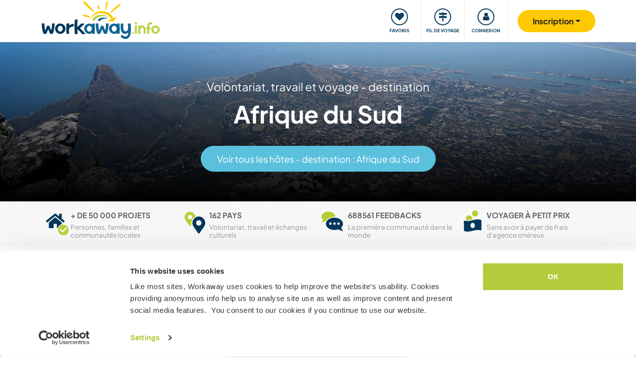

--- FILE ---
content_type: text/html; charset=UTF-8
request_url: https://www.workaway.info/fr/destination/africa/za
body_size: 47539
content:
<!doctype html><html lang="fr"><head><link rel="icon" href="/favicon.ico" sizes="32x32"><link rel="icon" href="/favicon.svg" type="image/svg+xml"><link rel="apple-touch-icon" href="/favicon.png"><meta http-equiv="Content-Type" content="text/html; charset=utf-8"><title>Volontariat et travail en Afrique du Sud - Voyagez à l'étranger à petit prix avec Workaway !</title><meta name="description" content="Voyage à petit budget Afrique du Sud ✔️ Voyage sans frais d'agence coûteux ✔️ Échange culturel ✔️ Communauté mondiale ✔️ Découvrez le monde avec Workaway !"><link rel="stylesheet" type="text/css" href="/css/frontend/font-awesome-4.7.0/css/font-awesome.min.css"><link rel="stylesheet" type="text/css" href="/css/frontend/style1737.css"><link rel="stylesheet" type="text/css" href="/css/frontend/style-blog.css"><link rel="stylesheet" type="text/css" href="/js/fancybox/jquery.fancybox.min.css"><script id="Cookiebot" src="https://consent.cookiebot.com/uc.js" data-cbid="bb19549f-9479-4a3a-8aa0-a84f8cec0cad" data-blockingmode="auto" type="text/javascript"></script><script type="text/javascript" src="/js/jquery/jquery-1.10.2.js" data-cookieconsent="ignore"></script><meta name="viewport" content="width=device-width, initial-scale=1"><meta property="fb:app_id" content="117018148348235"><meta property="og:type" content="website"><meta property="og:url" content="https://www.workaway.info/fr/destination/africa/za"><meta property="og:image" content="https://www.workaway.info/gfx/landingpages/south-africa_5.jpg"><meta property="og:image:type" content="image/jpeg"><meta property="og:image:width" content="1920"><meta property="og:image:height" content="500"><meta property="og:title" content="Volontariat et travail en Afrique du Sud - Voyagez à l&#039;étranger à petit prix avec Workaway !"><meta property="og:description" content=""><script type="text/javascript">window.isTouch = function () { return ('ontouchstart' in window) || (navigator.msMaxTouchPoints > 0);}</script><script type="text/javascript">
    let JsErrorHandler = function (ajaxFile,errorsToExclude)
    {
        this.errorsToExclude = errorsToExclude;
        this.ajaxFile = ajaxFile;
        this.init();
    }

    JsErrorHandler.prototype = {
        ajaxFile: '',
        errorsToExclude: [],
        errorsReported: 0,
        init: function () {
            let $this = this;
            window.onerror = function(message, source, lineno, colno, error) {

                $.each($this.errorsToExclude, function (index, value) {
                    if (message == value)
                    {
                        return false;
                    }
                });

                if ($this.errorsReported < 5) {
                    let data = {
                        call: 'logJsError',
                        message: message,
                        url: window.location.href,
                        source: source,
                        lineno: lineno,
                        colno: colno,
                        error: error,
                        userAgent: window.navigator.userAgent,
                        stack: error.stack,
                        errorName: error.name,
                        cookie: navigator.cookieEnabled ? document.cookie : 'disabled',
                        language: navigator.language,
                    };
                    $.ajax($this.ajaxFile, {data: data, dataType: 'json', async: true}).done(function (response) {
                        if (!!response.success && response.hasOwnProperty('data')) {
                            $this.errorsReported = $this.errorsReported + 1;
                        }
                    });
                }
                return false;
            };
        },
    };

    let jsErrorsToExclude = [];
    let jsErrorHandler = new JsErrorHandler('/report_request.php', jsErrorsToExclude);
</script><script async crossorigin="anonymous" src="https://www.googletagmanager.com/gtag/js?id=G-HZFQSPBTMR"></script><script type="text/javascript">
    
    window.dataLayer = window.dataLayer || [];
    function gtag(){dataLayer.push(arguments);}
    gtag('js', new Date());
    gtag('config', 'G-HZFQSPBTMR');
        var gaProperty = 'UA-8581748-1';
    var disableStr = 'ga-disable-' + gaProperty;
    if (document.cookie.indexOf(disableStr + '=true') > -1) {
        window[disableStr] = true;
    }
    function gaOptout() {
        document.cookie = disableStr + '=true; expires=Thu, 31 Dec 2099 23:59:59 UTC; path=/';
        window[disableStr] = true;
        alert('Tracking has been deactivated');
    }

    (function(i,s,o,g,r,a,m){i['GoogleAnalyticsObject']=r;i[r]=i[r]||function(){
        (i[r].q=i[r].q||[]).push(arguments)},i[r].l=1*new Date();a=s.createElement(o),
        m=s.getElementsByTagName(o)[0];a.async=1;a.src=g;m.parentNode.insertBefore(a,m)
    })(window,document,'script','//www.google-analytics.com/analytics.js','ga');
    ga('create', gaProperty, 'auto', {'sampleRate':  '100'});
    ga('set', 'anonymizeIp', true);
    ga('require', 'linkid', 'linkid.js');
        ga('set', 
            1,      // This custom var is set to slot #1  Required parameter.
            'guest'   // Required parameter
        );
         ga("send", "pageview");
        
</script><script>
    !function(f,b,e,v,n,t,s)
    {if(f.fbq)return;n=f.fbq=function(){n.callMethod?
        n.callMethod.apply(n,arguments):n.queue.push(arguments)};
        if(!f._fbq)f._fbq=n;n.push=n;n.loaded=!0;n.version='2.0';
        n.queue=[];t=b.createElement(e);t.async=!0;
        t.src=v;s=b.getElementsByTagName(e)[0];
        s.parentNode.insertBefore(t,s)}(window, document,'script',
        'https://connect.facebook.net/en_US/fbevents.js');
    fbq('init', '882942590763348');
    fbq('track', 'PageView');
        </script><link rel="alternate" hreflang="en" href="https://www.workaway.info/en/destination/africa/za"><link rel="alternate" hreflang="de" href="https://www.workaway.info/de/destination/africa/za"><link rel="alternate" hreflang="es" href="https://www.workaway.info/es/destination/africa/za"><link rel="alternate" hreflang="fr" href="https://www.workaway.info/fr/destination/africa/za"><link rel="alternate" hreflang="pt" href="https://www.workaway.info/pt/destination/africa/za"><link rel="alternate" hreflang="x-default" href="https://www.workaway.info/en/destination/africa/za"></head><body class="nav-collapse"><header id="site-header"><nav tabindex="-1" aria-label="Navigation" class="bg-secondary position-fixed top-0 left-0"><p class="visually-hidden"><em>Skip to:</em></p><ul class="nav flex-column"><li class="nav-item"><a class="nav-link text-white text-center text-uppercase visually-hidden-focusable" href="#site-content">Content</a></li><li class="nav-item"><a class="nav-link text-white text-center text-uppercase visually-hidden-focusable" href="#navbar-main">Main navigation</a></li><li class="nav-item"><a class="nav-link text-white text-center text-uppercase visually-hidden-focusable" href="#site-footer">Footer</a></li></ul></nav><div class="container"><div class="row gx-0"><div class="col-xl-4 col-lg-4 col-md-3 col-6"><a class="logo position-relative" href="/fr" aria-label="Workaway Homepage"><img src="/gfx/2015/logo_main.svg" class="img-fluid" alt="Logo Workaway.info" width="256" height="85"></a></div><div class="col-xl-8 col-lg-8 col-md-9 col-6 d-md-flex align-items-center" style="position: static;"><nav class="py-0 justify-content-end navbar"
     id="navbar-user"><ul class="nav navbar-nav" id="navbar-user-nav"><li class="d-md-none"><a href="/fr/hostlist" title="Hôtes"><div class="navbar-user-item"><div class="navbar-user-icon"><i class="fa fa-fw fa-search"></i></div><div class="navbar-user-text">Hôtes</div></div></a></li><li><a href="/fr/myhostlist"><div class="navbar-user-item"><div class="navbar-user-icon"><i class="fa fa-fw fa-heart"></i></div><div class="navbar-user-text">Favoris</div></div></a></li><li><a href="/fr/travelfeed" title="Fil de voyage"><div class="navbar-user-item"><div class="navbar-user-icon"><i class="fa fa-fw fa-map-signs"></i></div><div class="navbar-user-text">Fil de voyage</div></div></a></li><li class="dropdown"><a class="dropdown-toggle" data-toggle="dropdown" data-bs-toggle="dropdown" href="#"><div class="navbar-user-item"><div class="navbar-user-icon"><i class="fa fa-fw fa-user"></i></div><div class="navbar-user-text">Connexion</div></div></a><ul class="dropdown-menu"><li><a class="dropdown-item" href="#" data-login data-who="w">
                                Se connecter comme workawayer
                            </a></li><li><a class="dropdown-item" href="#" data-login data-who="h">
                                Se connecter comme hôte
                            </a></li></ul></li></ul></nav><a id="mainnav-toggle" class="d-md-none"><div class="iconbar iconbar-top"></div><div class="iconbar iconbar-middle"></div><div class="iconbar iconbar-bottom"></div></a><div class="dropdown" id="dropdown-signup"><button class="btn btn-join dropdown-toggle" type="button" id="dropdown-signup-btn" data-toggle="dropdown" data-bs-toggle="dropdown"
                aria-haspopup="true" aria-expanded="true"><strong>Inscription</strong></button><ul class="dropdown-menu dropdown-menu-end" aria-labelledby="dropdown-signup-btn"><li><a class="dropdown-item" href="/fr/signup/workawayer">S&#039;inscrire comme workawayer</a></li><li><a class="dropdown-item" href="/fr/signup/host">S&#039;inscrire comme hôte</a></li><li><a class="dropdown-item" href="/fr/signup/present">Offrir un bon d&#039;inscription Workaway</a></li></ul></div></div></div></div></header><div id="navbar-main-wrapper"><nav class="navbar navbar-expand-md py-0" id="navbar-main"><div class="container nopadding-xs"><div class="w-100"><div style="padding: 15px; background: #f7f7f7; border-bottom: solid 1px #ddd;"
                         class="d-md-none"><div class="dropdown"><a class="dropdown-toggle btn btn-outline-primary w-100" data-toggle="dropdown" data-bs-toggle="dropdown" href="#">
                                    Connexion
                                </a><ul class="dropdown-menu" style="width: 100%;"><li><a class="dropdown-item" href="#" data-login data-who="w">
                                            Se connecter comme workawayer
                                        </a></li><li><a class="dropdown-item" href="#" data-login data-who="h">
                                            Se connecter comme hôte
                                        </a></li></ul></div></div><ul class="nav navbar-nav"><li class="nav-item dropdown dropdown-megamenu "><a href="/fr/hostlist" class="nav-link dropdown-toggle" data-toggle="dropdown" data-bs-toggle="dropdown"
                                   role="button"
                                   aria-haspopup="true"
                                   aria-expanded="false"><div class="mainnav-icon"
                                         style="background-image: url('/gfx/menu/search.svg')"></div>Trouver hôte
                                </a><ul class="dropdown-menu"><li><div class="container"><div class="megamenu-content"><div class="row gx-md-5"><div class="col-md-6 megamenu-content-col"><div class="text-start"><div class="megamenu-content-title megamenu-content-title-mobile">Principales destinations</div><div class="row"><div class="col-md-6"><ul class="megamenu-content-list"><li><a class="megamenu-content-list-link" href="/fr/hostlist/africa"><div class="megamenu-content-list-link-text">
                                                Afrique
                                            </div></a></li><li><a class="megamenu-content-list-link" href="/fr/hostlist/asia"><div class="megamenu-content-list-link-text">
                                                Asie
                                            </div></a></li><li><a class="megamenu-content-list-link" href="/fr/hostlist/central-america"><div class="megamenu-content-list-link-text">
                                                Amérique centrale
                                            </div></a></li><li><a class="megamenu-content-list-link" href="/fr/hostlist/europe"><div class="megamenu-content-list-link-text">
                                                Europe
                                            </div></a></li><li><a class="megamenu-content-list-link" href="/fr/hostlist/middle-east"><div class="megamenu-content-list-link-text">
                                                Moyen-Orient
                                            </div></a></li><li><a class="megamenu-content-list-link" href="/fr/hostlist/northamerica"><div class="megamenu-content-list-link-text">
                                                Amérique du Nord
                                            </div></a></li><li><a class="megamenu-content-list-link" href="/fr/hostlist/oceania"><div class="megamenu-content-list-link-text">
                                                Océanie
                                            </div></a></li><li><a class="megamenu-content-list-link" href="/fr/destination/southamerica"><div class="megamenu-content-list-link-text">
                                                Amérique du Sud
                                            </div></a></li></ul></div><div class="col-md-6"><ul class="megamenu-content-list"><li><a href="/fr/destination/northamerica/ca">Canada</a></li><li><a href="/fr/destination/central-america/cr">Costa Rica</a></li><li><a href="/fr/destination/asia/th">Thaïlande</a></li><li><a href="/fr/destination/europe/gr">Grèce</a></li><li><a href="/fr/destination/southamerica/co">Colombie</a></li><li><a href="/fr/destination/asia/vn">Vietnam</a></li><li><a href="/fr/destination/southamerica/br">Brésil</a></li><li><a href="/fr/destination/africa/za">Afrique du Sud</a></li></ul></div></div><ul class="megamenu-content-list"><li><a href="/fr/hostlist">Voir toutes les opportunités</a></li></ul><div class="clear15"></div><div class="clear15 d-none d-md-block"></div><div class="row"><div class="col-xl-8"><div class="megamenu-btn"><a href="/fr/hostlist/northamerica/us" class="btn btn-outline-primary w-100 text-truncate">
                                        Voir les hôtes qui m&#039;entourent
                                    </a></div><div class="clear20 d-md-none"></div></div></div></div></div><div class="col-md-6 megamenu-content-col"><div class="text-start"><div class="megamenu-content-title megamenu-content-title-mobile">Principaux types d&#039;hôtes</div><div class="row"><div class="col-md-6"><ul class="megamenu-icon-list"><li><a class="megamenu-icon-list-link" href="/fr/hosttype/family"><div class="megamenu-icon-list-icon"><img src="/gfx/2015/icons/hosttypes/hosttype_family.svg" loading="lazy"></div><div class="megamenu-icon-list-link-text">
                                                    Familles et séjours chez l&#039;habitant
                                                </div></a></li><li><a class="megamenu-icon-list-link" href="/fr/hostlist?ht[]=hosttype_individual"><div class="megamenu-icon-list-icon"><img src="/gfx/2015/icons/hosttypes/hosttype_individual.svg" loading="lazy"></div><div class="megamenu-icon-list-link-text">
                                                    Échanges individuels
                                                </div></a></li><li><a class="megamenu-icon-list-link" href="/fr/hosttype/community"><div class="megamenu-icon-list-icon"><img src="/gfx/2015/icons/hosttypes/hosttype_community.svg" loading="lazy"></div><div class="megamenu-icon-list-link-text">
                                                    Projets communautaires
                                                </div></a></li><li><a class="megamenu-icon-list-link" href="/fr/hosttype/ngo"><div class="megamenu-icon-list-icon"><img src="/gfx/2015/icons/hosttypes/hosttype_ngo.svg" loading="lazy"></div><div class="megamenu-icon-list-link-text">
                                                    ONG et associations
                                                </div></a></li><li><a class="megamenu-icon-list-link" href="/fr/hosttype/house_sitting"><div class="megamenu-icon-list-icon"><img src="/gfx/2015/icons/hosttypes/hosttype_house_sitting.svg" loading="lazy"></div><div class="megamenu-icon-list-link-text">
                                                    Garde de maison et d&#039;animaux
                                                </div></a></li><li><a class="megamenu-icon-list-link" href="/fr/hosttype/school"><div class="megamenu-icon-list-icon"><img src="/gfx/2015/icons/hosttypes/hosttype_school.svg" loading="lazy"></div><div class="megamenu-icon-list-link-text">
                                                    Enseignement
                                                </div></a></li><li><a class="megamenu-icon-list-link" href="/fr/hostlist?ht[]=hosttype_farm"><div class="megamenu-icon-list-icon"><img src="/gfx/2015/icons/hosttypes/hosttype_farm.svg" loading="lazy"></div><div class="megamenu-icon-list-link-text">
                                                    Expériences et séjours à la ferme
                                                </div></a></li></ul></div><div class="col-md-6"><ul class="megamenu-icon-list"><li><a class="megamenu-icon-list-link" href="/fr/hostlist?ht[]=hosttype_hostel"><div class="megamenu-icon-list-icon"><img src="/gfx/2015/icons/hosttypes/hosttype_hostel.svg" loading="lazy"></div><div class="megamenu-icon-list-link-text">
                                                    Auberges de jeunesse
                                                </div></a></li><li><a class="megamenu-icon-list-link" href="/fr/hostlist?ht[]=hosttype_boat"><div class="megamenu-icon-list-icon"><img src="/gfx/2015/icons/hosttypes/hosttype_boat.svg" loading="lazy"></div><div class="megamenu-icon-list-link-text">
                                                    Voile et navigation
                                                </div></a></li><li><a class="megamenu-icon-list-link" href="/fr/hosttype/sustainable_project"><div class="megamenu-icon-list-icon"><img src="/gfx/2015/icons/hosttypes/hosttype_sustainable_project.svg" loading="lazy"></div><div class="megamenu-icon-list-link-text">
                                                    Projets écologiques
                                                </div></a></li><li><a class="megamenu-icon-list-link" href="/fr/hostlist?ht[]=hosttype_animal_welfare"><div class="megamenu-icon-list-icon"><img src="/gfx/2015/icons/hosttypes/hosttype_animal_welfare.svg" loading="lazy"></div><div class="megamenu-icon-list-link-text">
                                                    Soins et garde d&#039;animaux
                                                </div></a></li><li><a class="megamenu-icon-list-link" href="/fr/hosttype/surfing"><div class="megamenu-icon-list-icon"><img src="/gfx/2015/icons/hosttypes/hosttype_surfing.svg" loading="lazy"></div><div class="megamenu-icon-list-link-text">
                                                    Surf
                                                </div></a></li><li><a class="megamenu-icon-list-link" href="/fr/hosttype/yoga"><div class="megamenu-icon-list-icon"><img src="/gfx/2015/icons/hosttypes/hosttype_yoga.svg" loading="lazy"></div><div class="megamenu-icon-list-link-text">
                                                    Yoga
                                                </div></a></li><li><a class="megamenu-icon-list-link" href="/fr/hostlist?ht[]=hosttype_other"><div class="megamenu-icon-list-icon"><img src="/gfx/2015/icons/hosttypes/hosttype_other.svg" loading="lazy"></div><div class="megamenu-icon-list-link-text">
                                                    Autres
                                                </div></a></li></ul></div></div><div class="clear15"></div><div class="clear15 d-none d-md-block"></div><div class="row"><div class="col-xl-8"><div class="megamenu-btn"><a href="/fr/hostlist?all=1" class="btn btn-outline-primary w-100 text-truncate">
                                    Voir la liste complète des hôtes
                                </a><div class="clear20 d-md-none"></div></div></div></div></div></div></div></div></div></li></ul></li><li class="nav-item "><a class="nav-link" href="/fr/community/travelbuddy"><div class="mainnav-icon"
                                         style="background-image: url('/gfx/menu/search.svg')"></div>Covoyager
                                </a></li><li class="nav-item dropdown dropdown-megamenu "><a href="/fr/info/how-it-works/workawayer" class="nav-link dropdown-toggle" data-toggle="dropdown" data-bs-toggle="dropdown"
                                   role="button"
                                   aria-haspopup="true"
                                   aria-expanded="false"><div class="mainnav-icon"
                                         style="background-image: url('/gfx/menu/how-it-works.svg')"></div>Fonctionnement
                                </a><ul class="dropdown-menu"><li><div class="container"><div class="megamenu-content"><div class="row gx-md-5"><div class="col-md-6 megamenu-content-col"><div class="text-start"><div class="megamenu-content-title megamenu-content-title-mobile">
                        Infos pour les voyageurs
                    </div><div><div class="row"><div class="col-lg-6"><ul class="megamenu-icon-list"><li><a class="megamenu-icon-list-link"
                                           href="/fr/info/traveller/solo-traveller"><div class="megamenu-icon-list-icon"><img src="/gfx/menu/solo-traveller.svg" loading="lazy"></div><div class="megamenu-icon-list-link-text">Voyageurs en solo</div></a></li><li><a class="megamenu-icon-list-link" href="/fr/info/traveller/couple"><div class="megamenu-icon-list-icon"><img src="/gfx/menu/couple.svg" loading="lazy"></div><div class="megamenu-icon-list-link-text">Voyageurs en duo</div></a></li><li><a class="megamenu-icon-list-link"
                                           href="/fr/info/traveller/families"><div class="megamenu-icon-list-icon"><img src="/gfx/menu/family.svg" loading="lazy"></div><div class="megamenu-icon-list-link-text">Familles de voyageurs</div></a></li><li><a class="megamenu-icon-list-link"
                                           href="/fr/info/information-language-learners"><div class="megamenu-icon-list-icon"><img src="/gfx/menu/language-learners.svg" loading="lazy"></div><div class="megamenu-icon-list-link-text">Étudiants en langues</div></a></li><li><a class="megamenu-icon-list-link"
                                           href="/fr/info/traveller/digital-nomad"><div class="megamenu-icon-list-icon"><img src="/gfx/menu/digital-nomad.svg" loading="lazy"></div><div class="megamenu-icon-list-link-text">Digital nomads</div></a></li></ul></div><div class="col-lg-6"><ul class="megamenu-icon-list"><li><a href="/fr/info/safety/traveladvice"><div class="megamenu-icon-list-icon"><img src="/gfx/2015/icons/icon-shield.svg" loading="lazy"></div><div class="megamenu-icon-list-text">
                                                Voyager en toute sécurité
                                            </div></a></li><li><a class="megamenu-icon-list-link" href="/fr/help-desk/workawayer"><div class="megamenu-icon-list-icon"><img src="/gfx/2015/icons/howitworks/support.svg" loading="lazy"></div><div class="megamenu-icon-list-text">
                                                Aide et assistance
                                            </div></a></li><li><a class="megamenu-icon-list-link"
                                           href="/fr/info/safety/idverification"><div class="megamenu-icon-list-icon"><img src="/gfx/2015/icons/icon-id-verification.svg" loading="lazy"></div><div class="megamenu-icon-list-text">
                                                Vérification d&#039;identité
                                            </div></a></li><li><a class="megamenu-icon-list-link" href="/fr/info/insurance"><div class="megamenu-icon-list-icon"><img src="/gfx/2015/icons/icon-umbrella.svg" loading="lazy"></div><div class="megamenu-icon-list-text">
                                                Assurance
                                            </div></a></li></ul></div></div><div class="clear15"></div><div class="clear15 d-none d-md-block"></div><div class="row"><div class="col-lg-6"><div class="megamenu-btn"><a href="/fr/info/how-it-works/workawayer"
                                       class="btn btn-outline-primary w-100 text-truncate">Fonctionnement</a></div><div class="clear20 d-md-none"></div></div></div></div></div></div><div class="col-md-6 megamenu-content-col"><div class="text-start"><div class="megamenu-content-title megamenu-content-title-mobile">
                        Infos pour les hôtes
                    </div><div><div class="row"><div class="col-lg-6"><ul class="megamenu-icon-list"><li><a class="megamenu-icon-list-link" href="/fr/hostinfo/ngo"><div class="megamenu-icon-list-icon"><img src="/gfx/2015/icons/hosttypes/hosttype_ngo.svg" loading="lazy"></div><div class="megamenu-icon-list-link-text">
                                                ONG et associations
                                            </div></a></li><li><a class="megamenu-icon-list-link"
                                           href="/fr/hostinfo/family"><div class="megamenu-icon-list-icon"><img src="/gfx/2015/icons/hosttypes/hosttype_family.svg" loading="lazy"></div><div class="megamenu-icon-list-link-text">
                                                Familles et séjours chez l&#039;habitant
                                            </div></a></li><li><a class="megamenu-icon-list-link"
                                           href="/fr/info/child-protection-guidelines"><div class="megamenu-icon-list-icon"><img src="/gfx/2015/icons/icon-child-protection.svg" loading="lazy"></div><div class="megamenu-icon-list-text">
                                                Protection des enfants
                                            </div></a></li><li><a class="megamenu-icon-list-link" href="/fr/info/reviews"><div class="megamenu-icon-list-icon"><img src="/gfx/2015/icons/icon-comments-star.svg" loading="lazy"></div><div class="megamenu-icon-list-text">
                                                    Feedback de la communauté
                                                </div></a></li></ul></div></div><div class="clear15"></div><div class="clear15 d-none d-md-block"></div><div class="row"><div class="col-lg-6"><div class="megamenu-btn"><a href="/fr/info/how-it-works/host"
                                       class="btn btn-outline-primary w-100 text-truncate">Fonctionnement</a></div><div class="clear20 d-md-none"></div></div></div></div></div></div></div></div></div></li></ul></li><li class="nav-item dropdown dropdown-megamenu "><a href="/fr/community/planyourtrip" class="nav-link dropdown-toggle" data-toggle="dropdown" data-bs-toggle="dropdown"
                                   role="button"
                                   aria-haspopup="true"
                                   aria-expanded="false"><div class="mainnav-icon"
                                         style="background-image: url('/gfx/menu/plan-your-trip.svg')"></div>Rencontres &amp; Événements
                                </a><ul class="dropdown-menu"><li><div class="container"><div class="megamenu-content"><div class="row"><div class="col-md-3 megamenu-content-col"><a href="/fr/account/workawayer/destinations" class="megamenu-content-link"><div class="megamenu-content-img"
                             style="background-image: url('/gfx/menu/destinations.jpg')"></div><div class="megamenu-content-title">Planifier votre voyage</div><div class="megamenu-content-text">+ de 50 000 opportunités dans le monde pour dresser la carte de vos aventures</div></a></div><div class="col-md-3 megamenu-content-col"><a href="/fr/community/travelbuddy" class="megamenu-content-link"><div class="megamenu-content-img"
                             style="background-image: url('/gfx/menu/find-travelbuddy.jpg')"></div><div class="megamenu-content-title">Covoyager</div><div class="megamenu-content-text">Trouvez des amis avec qui partager vos aventures grâce au covoyage Workaway</div></a></div><div class="col-md-3 megamenu-content-col"><a href="/fr/community/meet-other-workawayers" class="megamenu-content-link"><div class="megamenu-content-img"
                             style="background-image: url('/gfx/menu/meetup.jpg')"></div><div class="megamenu-content-title">Workawayers à prox.</div><div class="megamenu-content-text">Rencontrez et tissez des liens avec d&#039;autres voyageurs. Cherchez des workawayers sur place.</div></a></div><div class="col-md-3 megamenu-content-col"><a href="/fr/community/events/map" class="megamenu-content-link"><div class="megamenu-content-img"
                             style="background-image: url('/gfx/menu/events.jpg')"></div><div class="megamenu-content-title">Événements à proximité</div><div class="megamenu-content-text">Trouvez des événements auxquels participer dans votre région ou vos destinations</div></a></div></div></div></div></li></ul></li><li class="nav-item dropdown dropdown-megamenu "><a href="/fr/info/travel-learn" class="nav-link dropdown-toggle" data-toggle="dropdown" data-bs-toggle="dropdown"
                                   role="button"
                                   aria-haspopup="true"
                                   aria-expanded="false"><div class="mainnav-icon"
                                         style="background-image: url('/gfx/menu/travel-and-learn.svg')"></div>Voyager, apprendre
                                </a><ul class="dropdown-menu"><li><div class="container"><div class="megamenu-content"><div class="row"><div class="col-md-3 megamenu-content-col"><a href="/fr/community/languagebuddy" class="megamenu-content-link"><div class="megamenu-content-img" style="background-image: url('/gfx/menu/find-language-buddy.jpg')"></div><div class="megamenu-content-title">Trouver un partenaire de langue</div><div class="megamenu-content-text">Apprenez une nouvelle langue tout en partageant la vôtre</div></a></div><div class="col-md-3 megamenu-content-col"><a href="/fr/info/learn-new-skills" class="megamenu-content-link"><div class="megamenu-content-img" style="background-image: url('/gfx/menu/learn-new-skills.jpg')"></div><div class="megamenu-content-title">Gagner en compétences et qualifications</div><div class="megamenu-content-text">Apprenez, approfondissez ou partagez vos compétences en voyage</div></a></div><div class="col-md-3 megamenu-content-col"><a href="/fr/info/badges" class="megamenu-content-link"><div class="megamenu-content-img" style="background-image: url('/gfx/menu/badges.jpg')"></div><div class="megamenu-content-title">Gagner des badges sur Workaway</div><div class="megamenu-content-text">Gagnez des badges et mettez vos réussites en lumière</div></a></div><div class="col-md-3 megamenu-content-col"><a href="/fr/info/reference-letter" class="megamenu-content-link"><div class="megamenu-content-img" style="background-image: url('/gfx/menu/reference-letter.jpg')"></div><div class="megamenu-content-title">Obtenir une lettre de recommandation</div><div class="megamenu-content-text">Mettez en avant ce que vous avez fait pendant vos voyages</div></a></div></div></div></div></li></ul></li><li class="nav-item dropdown dropdown-megamenu "><a href="/fr/community" class="nav-link dropdown-toggle" data-toggle="dropdown" data-bs-toggle="dropdown"
                                   role="button"
                                   aria-haspopup="true"
                                   aria-expanded="false"><div class="mainnav-icon"
                                         style="background-image: url('/gfx/menu/travel-inspiration.svg')"></div>Communauté
                                </a><ul class="dropdown-menu"><li><div class="container"><div class="megamenu-content"><div class="row gx-md-5"><div class="col-md-6 megamenu-content-col"><div class="text-start"><div class="megamenu-content-title megamenu-content-title-mobile">
                        Récits de voyage et conseils
                    </div><div class="row"><div class="col-lg-6"><ul class="megamenu-icon-list"><li><a class="megamenu-icon-list-link" href="/en/stories/category/workaway-news"><div class="megamenu-icon-list-icon"><img src="/gfx/2015/icons/blog/blog_news.svg" loading="lazy"></div><div class="megamenu-icon-list-text">
                                            Workaway News
                                        </div></a></li><li><a class="megamenu-icon-list-link" href="/en/stories/category/stories"><div class="megamenu-icon-list-icon"><img src="/gfx/2015/icons/blog/blog_stories.svg" loading="lazy"></div><div class="megamenu-icon-list-text">
                                            Récits de voyage
                                        </div></a></li><li><a class="megamenu-icon-list-link" href="/en/stories/category/host-of-the-month"><div class="megamenu-icon-list-icon"><img src="/gfx/2015/icons/blog/blog_hom.svg" loading="lazy"></div><div class="megamenu-icon-list-text">
                                            Hôte du mois
                                        </div></a></li><li><a class="megamenu-icon-list-link"
                                       href="/en/stories/category/workawayer-of-the-month"><div class="megamenu-icon-list-icon"><img src="/gfx/2015/icons/blog/blog_wom.svg" loading="lazy"></div><div class="megamenu-icon-list-text">
                                            Workawayer du mois
                                        </div></a></li></ul></div><div class="col-lg-6"><ul class="megamenu-icon-list"><li><a class="megamenu-icon-list-link" href="/en/stories/category/inspiration"><div class="megamenu-icon-list-icon"><img src="/gfx/2015/icons/blog/blog_ideas.svg" loading="lazy"></div><div class="megamenu-icon-list-text">
                                            Inspiration
                                        </div></a></li><li><a class="megamenu-icon-list-link" href="/en/stories/category/using-workaway"><div class="megamenu-icon-list-icon"><img src="/gfx/2015/icons/blog/blog_tips.svg" loading="lazy"></div><div class="megamenu-icon-list-text">
                                            Conseils pour les voyageurs
                                        </div></a></li><li><a class="megamenu-icon-list-link" href="/en/stories/category/using-workaway"><div class="megamenu-icon-list-icon"><img src="/gfx/2015/icons/blog/blog_usingworkaway.svg" loading="lazy"></div><div class="megamenu-icon-list-text">
                                            Utiliser Workaway
                                        </div></a></li><li><a class="megamenu-icon-list-link"
                                       href="/en/stories/category/workaway-foodie-blog-subjects"><div class="megamenu-icon-list-icon"><img src="/gfx/2015/icons/blog/blog_food.svg" loading="lazy"></div><div class="megamenu-icon-list-text">
                                            Workaway Foodie
                                        </div></a></li></ul></div></div><div class="clear15"></div><div class="clear15 d-none d-md-block"></div><div class="row"><div class="col-lg-6"><div class="megamenu-btn"><a href="/en/stories" class="btn btn-outline-primary w-100 text-truncate">
                                    Voir le blog Workaway
                                </a></div><div class="clear20 d-md-none"></div></div></div></div></div><div class="col-md-6 megamenu-content-col"><div class="text-start"><div class="megamenu-content-title megamenu-content-title-mobile">
                        Comment s&#039;impliquer ?
                    </div><ul class="megamenu-icon-list"><li><a class="megamenu-icon-list-link" href="/fr/community/ambassador"><div class="megamenu-icon-list-icon"><img src="/gfx/menu/ambassadors.svg" loading="lazy"></div><div class="megamenu-icon-list-text">
                                    Ambassadeurs Workaway
                                </div></a></li><li><a class="megamenu-icon-list-link" href="/fr/community/travel-photos"><div class="megamenu-icon-list-icon"><img src="/gfx/menu/photo-competition.svg" loading="lazy"></div><div class="megamenu-icon-list-text">
                                    Galerie de photos Workaway
                                </div></a></li><li><a class="megamenu-icon-list-link" href="https://www.workaway.tv" target="_blank"><div class="megamenu-icon-list-icon"><img src="/gfx/menu/workaway-tv.svg" loading="lazy"></div><div class="megamenu-icon-list-text">
                                    Workaway.tv
                                </div></a></li></ul></div></div></div></div></div></li></ul></li><li class="nav-item dropdown dropdown-megamenu "><a href="/fr/community/mission" class="nav-link dropdown-toggle" data-toggle="dropdown" data-bs-toggle="dropdown"
                                   role="button"
                                   aria-haspopup="true"
                                   aria-expanded="false"><div class="mainnav-icon"
                                         style="background-image: url('/gfx/menu/giving-back.svg')"></div>S&#039;impliquer
                                </a><ul class="dropdown-menu"><li><div class="container"><div class="megamenu-content"><div class="row"><div class="col-md-6 megamenu-content-col"><div class="row"><div class="col-md-4"><div class="megamenu-content-img"
                             style="background-image: url('/gfx/menu/what-we-do.jpg')"></div></div><div class="col-md-8 text-start"><div class="megamenu-content-title megamenu-content-title-mobile">Les projets auxquels nous croyons</div><ul class="megamenu-content-list"><li><a href="/fr/community/mission">Notre mission</a></li><li><a href="/fr/community/climate">Action pour le climat</a></li><li><a href="/fr/info/un-development-goals">Objectifs développement ONU</a></li></ul></div></div><div class="clear20 d-md-none"></div></div><div class="col-md-6 megamenu-content-col"><div class="row"><div class="col-md-4"><div class="megamenu-content-img"
                             style="background-image: url('/gfx/menu/projects.jpg')"></div></div><div class="col-md-8 text-start"><div class="megamenu-content-title megamenu-content-title-mobile">Nos contributions</div><ul class="megamenu-content-list"><li><a href="https://www.workawayfoundation.org" target="_blank">Fondation</a></li><li><a href="https://www.kiva.org/team/workaway" target="_blank">Dons Kiva</a></li></ul></div></div></div></div></div></div></li></ul></li><li class="nav-item "><a class="nav-link" href="/fr/info/safety"><div class="mainnav-icon"
                                         style="background-image: url('/gfx/menu/safety.svg')"></div>Sécurité
                                </a></li></ul></div><div class="d-md-none"><div class="flag-row"><a href="/" title="english"
                           class="languageSelector" data-lang="en"
                           data-href="/"><img
                                    src="/gfx/flag-icons/4x3/gb.svg" alt="Drapeau de Royaume-Uni" width="26" height="20"></a> &nbsp;
                                                                    <a href="/de" title="deutsch"
                           class="languageSelector" data-lang="de"
                           data-href="/de"><img
                                    src="/gfx/flag-icons/4x3/de.svg" alt="Drapeau de Allemagne" width="26" height="20"></a> &nbsp;
                                                                    <a href="/es" title="español"
                           class="languageSelector" data-lang="es"
                           data-href="/es"><img
                                    src="/gfx/flag-icons/4x3/es.svg" alt="Drapeau de Espagne" width="26" height="20"></a> &nbsp;
                                                                    <a href="/pt" title="brazil"
                           class="languageSelector" data-lang="pt"
                           data-href="/pt"><img
                                    src="/gfx/flag-icons/4x3/br.svg" alt="Drapeau de Brésil" width="26" height="20"></a> &nbsp;
                                        <span id="setlang_resp"></span></div></div></div></nav></div><div id="site-content"><div id="header-media" class="position-relative d-flex align-items-end overflow-hidden" style="min-height: 50vh;"><div class="position-absolute" style="bottom: 0; left: 0; right: 0; top: 0;" data-slick-slider><div class="h-100"><img src="/gfx/landingpages/south-africa_5.jpg" class="w-100 h-100 object-fit-cover"
                     width="1920"                        height="500"                     alt=""></div><div class="h-100"><img src="/gfx/landingpages/south-africa_4.jpg" class="w-100 h-100 object-fit-cover"
                     width="1920"                        height="500"                     alt=""></div><div class="h-100"><img src="/gfx/landingpages/south-africa_3.jpg" class="w-100 h-100 object-fit-cover"
                     width="1920"                        height="500"                     alt=""></div><div class="h-100"><img src="/gfx/landingpages/south-africa_2.jpg" class="w-100 h-100 object-fit-cover"
                     width="1920"                        height="500"                     alt=""></div><div class="h-100"><img src="/gfx/landingpages/south-africa_1.jpg" class="w-100 h-100 object-fit-cover"
                     width="1920"                        height="500"                     alt=""></div></div><div class="position-relative text-center w-100"
         style="background: linear-gradient(180deg,transparent 0,rgba(0,0,0,.99) 99%,#000);"><div class="clear30"></div><div class="clear30 d-none d-md-block"></div><div class="container"><div class="fs-4 text-white">
                Volontariat, travail et voyage - destination
            </div><div class="py-1"></div><p class="display-5 text-white">
                Afrique du Sud
            </p><div class="clear20"></div><div id="search" class="position-relative inline-block"><form action="/fr/hostlist"><input class="typeahead form-control form-control-lg search-input-landingpage hidden" type="text"
                           placeholder="Saisir un pays"
                           id="search-input-landingpage"
                           value="Afrique du Sud"><input type="hidden" name="country" id="country" value="ZA"><button class="btn btn-info btn-lg text-wrap">
                        Voir tous les hôtes - destination : Afrique du Sud
                    </button></form></div></div><div class="clear30 d-none d-md-block"></div><div class="clear30"></div></div></div><style>
    #header-media .slick-list, #header-media .slick-track {
        height: 100%;
    }
</style><div><div class="bg-light"><div class="container"><div class="row gx-0"><div class="col-xl-3 col-md-6"><div class="position-relative d-flex gap-3 py-2 py-lg-3"><img src="/gfx/2015/icons/icon_lp_hosts.svg" alt="" style="width: 60px; height: 60px;"><div><p class="text-uppercase text-muted fw-bold mb-1">+ de 50 000 projets</p><p class="opacity-50 small lh-sm mb-0">Personnes, familles et communautés locales</p><a href="/fr/hostlist?all=1" class="img-teaser-overlaylink"></a></div></div></div><div class="col-xl-3 col-md-6"><div class="position-relative d-flex gap-3 py-2 py-lg-3"><img src="/gfx/2015/icons/icon_lp_countries.svg" alt="" style="width: 60px; height: 60px;"><div><p class="text-uppercase text-muted fw-bold mb-1">162 Pays</p><p class="opacity-50 small lh-sm mb-0">Volontariat, travail et échanges culturels</p><a href="/fr/hostlist" class="img-teaser-overlaylink"></a></div></div></div><div class="col-xl-3 col-md-6"><div class="position-relative d-flex gap-3 py-2 py-lg-3"><img src="/gfx/2015/icons/icon_lp_feedbacks.svg" alt="" style="width: 60px; height: 60px;"><div><p class="text-uppercase text-muted fw-bold mb-1">688561 Feedbacks</p><p class="opacity-50 small lh-sm mb-0">La première communauté dans le monde</p><a href="/fr/info/reviews" class="img-teaser-overlaylink"></a></div></div></div><div class="col-xl-3 col-md-6"><div class="position-relative d-flex gap-3 py-2 py-lg-3"><img src="/gfx/2015/icons/icon_lp_lowcost.svg" alt="" style="width: 60px; height: 60px;"><div><p class="text-uppercase text-muted fw-bold mb-1">Voyager à petit prix</p><p class="opacity-50 small lh-sm mb-0">Sans avoir à payer de frais d&#039;agence onéreux</p></div></div></div></div></div></div><div class="clear40"></div><div class="container"><h1 class="text-center headline-main">Volontariat et travail en Afrique du Sud - Voyagez à l&#039;étranger à petit prix avec Workaway !</h1><p class="lead text-center">
                Sur Workaway vous trouverez <a href="/fr/hostlist?country=ZA"><strong>108 hôtes et
                    organisations</strong></a> pour du volontariat
            - destination : Afrique du Sud.<br>
            Voyagez à petit prix sans avoir à payer de frais d’agence onéreux.
            </p><div class="text-center"><button type="button" class="btn btn-sm btn-danger" data-toggle="modal" data-bs-toggle="modal"
                            data-target="#modalvisanotice" data-bs-target="#modalvisanotice">
                        Information importante pour la destination : Afrique du Sud</button></div><div class="text-center"><div class="clear20"></div><div class="row gx-2"><div class="col-md-4"><a class="btn btn-relevantlink w-100"
                           href="/fr/info/how-it-works/workawayer">Informations pour les workawayers</a></div><div class="col-md-4"><a class="btn btn-relevantlink w-100" href="/fr/info/faq">FAQ</a></div><div class="col-md-4"><a class="btn btn-relevantlink w-100"
                           href="/fr/hostlist?all=1">Voir la liste complète des hôtes</a></div></div><div class="clear20"></div></div><div class="clear20"></div><div class="teaser-scroll-container"><div class="row"><div class="col-md-6 col-lg-3 teaser-scroll-item"><div><div class="position-relative"><a href="javascript:;" aria-label="Ajouter&#x20;&#x00E0;&#x20;ma&#x20;liste"
                   class="link-savefavourite-heart addToMyHostList"
                   id="action_teaser_favourite_674913892872"
                   data-content-target="action_teaser_favourite_674913892872" data-user="674913892872"></a><a aria-label="Voir&#x20;h&#x00F4;te: Help&#x20;create&#x20;a&#x20;house&#x20;next&#x20;to&#x20;an&#x20;indigenous&#x20;forest&#x20;teaming&#x20;with&#x20;wildlife&#x20;in&#x20;Knysna,&#x20;South&#x20;Africa"
               href="/fr/host/674913892872" data-index="1" data-url="/fr/host/674913892872"
               data-country="ZA"><div class="ratio ratio-1x1 rounded overflow-hidden"><img src="https://static.workaway.info/gfx/foto/6/7/4/9/1/674913892872/thumb/674913892872_173183392402778.jpg" alt="L&#039;image représente une grande structure blanche en forme de dôme sur une plate-forme en bois, avec des fenêtres circulaires et un vélo appuyé contre elle, le tout dans un ciel bleu avec des nuages." class="object-fit-cover w-100 h-100" loading="lazy" decoding="async"></div></a></div><div class="py-3"><div class="d-flex gap-3 align-items-center justify-content-between"><div class="small opacity-50 text-truncate"><i class="fa fa-map-marker"></i>&nbsp;<strong>Afrique du Sud</strong></div><div class="text-nowrap"><i class="fa fa-star text-yellow"></i><i class="fa fa-star text-yellow"></i><i class="fa fa-star text-yellow"></i><i class="fa fa-star text-yellow"></i><i class="fa fa-star text-yellow"></i>
         (9)
                                    </div></div><div class="py-1"></div><a class="text-reset fw-bold" href="/fr/host/674913892872" data-index="1"
               data-url="/fr/host/674913892872"
               data-country="ZA">Help create a house next to an indigenous forest teaming with wildlife in Knysna, South Africa</a></div></div></div><div class="col-md-6 col-lg-3 teaser-scroll-item"><div><div class="position-relative"><a href="javascript:;" aria-label="Ajouter&#x20;&#x00E0;&#x20;ma&#x20;liste"
                   class="link-savefavourite-heart addToMyHostList"
                   id="action_teaser_favourite_764694766219"
                   data-content-target="action_teaser_favourite_764694766219" data-user="764694766219"></a><a aria-label="Voir&#x20;h&#x00F4;te: Permaculture&#x20;farm&#x20;with&#x20;cob&#x20;buildings&#x20;in&#x20;the&#x20;beautiful&#x20;Klein&#x20;Karoo,&#x20;South&#x20;Africa"
               href="/fr/host/764694766219" data-index="2" data-url="/fr/host/764694766219"
               data-country="ZA"><div class="ratio ratio-1x1 rounded overflow-hidden"><img src="https://static.workaway.info/gfx/foto/7/6/4/6/9/764694766219/thumb/764694766219_147185141505503.jpg" alt="Une femme se tient derrière une table avec divers légumes et herbes, tenant une grenade, dans un garage ou à l&#039;extérieur avec une nappe rouge et des plantes." class="object-fit-cover w-100 h-100" loading="lazy" decoding="async"></div></a></div><div class="py-3"><div class="d-flex gap-3 align-items-center justify-content-between"><div class="small opacity-50 text-truncate"><i class="fa fa-map-marker"></i>&nbsp;<strong>Afrique du Sud</strong></div><div class="text-nowrap"><i class="fa fa-star text-yellow"></i><i class="fa fa-star text-yellow"></i><i class="fa fa-star text-yellow"></i><i class="fa fa-star text-yellow"></i><i class="fa fa-star text-yellow"></i>
         (36)
                                    </div></div><div class="py-1"></div><a class="text-reset fw-bold" href="/fr/host/764694766219" data-index="2"
               data-url="/fr/host/764694766219"
               data-country="ZA">Permaculture farm with cob buildings in the beautiful Klein Karoo, South Africa</a></div></div></div><div class="col-md-6 col-lg-3 teaser-scroll-item"><div><div class="position-relative"><a href="javascript:;" aria-label="Ajouter&#x20;&#x00E0;&#x20;ma&#x20;liste"
                   class="link-savefavourite-heart addToMyHostList"
                   id="action_teaser_favourite_279179998775"
                   data-content-target="action_teaser_favourite_279179998775" data-user="279179998775"></a><span class="badge text-bg-warning position-absolute mt-3 ms-3 z-1 fw-normal"><i class="fa fa-clock-o"></i> Last minute
                </span><a aria-label="Voir&#x20;h&#x00F4;te: Enjoy&#x20;teaching&#x20;surrounded&#x20;by&#x20;beautiful&#x20;nature&#x20;in&#x20;Transkei,&#x20;South&#x20;Africa"
               href="/fr/host/279179998775" data-index="3" data-url="/fr/host/279179998775"
               data-country="ZA"><div class="ratio ratio-1x1 rounded overflow-hidden"><img src="https://static.workaway.info/gfx/foto/2/7/9/1/7/279179998775/thumb/279179998775_155914392304731.jpg" alt="L&#039;image représente une scène joyeuse d&#039;un grand groupe d&#039;enfants et de deux adultes posant pour une photo dans un cadre rural, avec un vaste champ et des collines en arrière-plan." class="object-fit-cover w-100 h-100" loading="lazy" decoding="async"></div></a></div><div class="py-3"><div class="d-flex gap-3 align-items-center justify-content-between"><div class="small opacity-50 text-truncate"><i class="fa fa-map-marker"></i>&nbsp;<strong>Afrique du Sud</strong></div><div class="text-nowrap"><i class="fa fa-star text-yellow"></i><i class="fa fa-star text-yellow"></i><i class="fa fa-star text-yellow"></i><i class="fa fa-star text-yellow"></i><i class="fa fa-star text-yellow"></i>
         (35)
                                    </div></div><div class="py-1"></div><a class="text-reset fw-bold" href="/fr/host/279179998775" data-index="3"
               data-url="/fr/host/279179998775"
               data-country="ZA">Enjoy teaching surrounded by beautiful nature in Transkei, South Africa</a></div></div></div><div class="col-md-6 col-lg-3 teaser-scroll-item"><div><div class="position-relative"><a href="javascript:;" aria-label="Ajouter&#x20;&#x00E0;&#x20;ma&#x20;liste"
                   class="link-savefavourite-heart addToMyHostList"
                   id="action_teaser_favourite_548781652339"
                   data-content-target="action_teaser_favourite_548781652339" data-user="548781652339"></a><a aria-label="Voir&#x20;h&#x00F4;te: Help&#x20;us&#x20;at&#x20;our&#x20;off-grid&#x20;homestead&#x20;in&#x20;the&#x20;Tsitsikamma,&#x20;South&#x20;Africa"
               href="/fr/host/548781652339" data-index="4" data-url="/fr/host/548781652339"
               data-country="ZA"><div class="ratio ratio-1x1 rounded overflow-hidden"><img src="https://static.workaway.info/gfx/foto/5/4/8/7/8/548781652339/thumb/548781652339_174258542601820.jpg" alt="L&#039;image représente une petite caravane blanche située sous un auvent en bois, entourée d&#039;une végétation luxuriante et d&#039;arbres, avec une terrasse en bois à l&#039;avant." class="object-fit-cover w-100 h-100" loading="lazy" decoding="async"></div></a></div><div class="py-3"><div class="d-flex gap-3 align-items-center justify-content-between"><div class="small opacity-50 text-truncate"><i class="fa fa-map-marker"></i>&nbsp;<strong>Afrique du Sud</strong></div><div class="text-nowrap"><i class="fa fa-star text-yellow"></i><i class="fa fa-star text-yellow"></i><i class="fa fa-star text-yellow"></i><i class="fa fa-star text-yellow"></i><i class="fa fa-star text-yellow"></i>
         (3)
                                    </div></div><div class="py-1"></div><a class="text-reset fw-bold" href="/fr/host/548781652339" data-index="4"
               data-url="/fr/host/548781652339"
               data-country="ZA">Help us at our off-grid homestead in the Tsitsikamma, South Africa</a></div></div></div><div class="col-md-6 col-lg-3 teaser-scroll-item"><div><div class="position-relative"><a href="javascript:;" aria-label="Ajouter&#x20;&#x00E0;&#x20;ma&#x20;liste"
                   class="link-savefavourite-heart addToMyHostList"
                   id="action_teaser_favourite_729619943823"
                   data-content-target="action_teaser_favourite_729619943823" data-user="729619943823"></a><a aria-label="Voir&#x20;h&#x00F4;te: Inviting&#x20;yogis,&#x20;creative&#x20;people&#x20;and&#x20;artists&#x20;to&#x20;join&#x20;our&#x20;fun&#x20;hostel&#x20;in&#x20;Cape&#x20;Town,&#x20;South&#x20;Africa"
               href="/fr/host/729619943823" data-index="5" data-url="/fr/host/729619943823"
               data-country="ZA"><div class="ratio ratio-1x1 rounded overflow-hidden"><img src="https://static.workaway.info/gfx/foto/7/2/9/6/1/729619943823/thumb/729619943823_166808632202883.jpg" alt="L&#039;image représente un groupe de 13 personnes posant sur un affleurement rocheux, avec un paysage urbain et une chaîne de montagnes visibles à l&#039;arrière-plan." class="object-fit-cover w-100 h-100" loading="lazy" decoding="async"></div></a></div><div class="py-3"><div class="d-flex gap-3 align-items-center justify-content-between"><div class="small opacity-50 text-truncate"><i class="fa fa-map-marker"></i>&nbsp;<strong>Afrique du Sud</strong></div><div class="text-nowrap"><i class="fa fa-star text-yellow"></i><i class="fa fa-star text-yellow"></i><i class="fa fa-star text-yellow"></i><i class="fa fa-star text-yellow"></i><i class="fa fa-star text-yellow"></i>
         (15)
                                    </div></div><div class="py-1"></div><a class="text-reset fw-bold" href="/fr/host/729619943823" data-index="5"
               data-url="/fr/host/729619943823"
               data-country="ZA">Inviting yogis, creative people and artists to join our fun hostel in Cape Town, South Africa</a></div></div></div><div class="col-md-6 col-lg-3 teaser-scroll-item"><div><div class="position-relative"><a href="javascript:;" aria-label="Ajouter&#x20;&#x00E0;&#x20;ma&#x20;liste"
                   class="link-savefavourite-heart addToMyHostList"
                   id="action_teaser_favourite_314289667994"
                   data-content-target="action_teaser_favourite_314289667994" data-user="314289667994"></a><a aria-label="Voir&#x20;h&#x00F4;te: Projet&#x20;de&#x20;conservation&#x20;de&#x20;la&#x20;vie&#x20;sauvage&#x20;&#x00E0;&#x20;Hoedspruit,&#x20;Afrique&#x20;du&#x20;Sud"
               href="/fr/host/314289667994" data-index="6" data-url="/fr/host/314289667994"
               data-country="ZA"><div class="ratio ratio-1x1 rounded overflow-hidden"><img src="https://static.workaway.info/gfx/foto/3/1/4/2/8/314289667994/thumb/314289667994_164093598403955.jpg" alt="L&#039;image montre un groupe de lions, dont plusieurs se tiennent ensemble, mettant en valeur leur présence majestueuse et leur comportement social. Les lions sont placés dans un cadre naturel." class="object-fit-cover w-100 h-100" loading="lazy" decoding="async"></div></a></div><div class="py-3"><div class="d-flex gap-3 align-items-center justify-content-between"><div class="small opacity-50 text-truncate"><i class="fa fa-map-marker"></i>&nbsp;<strong>Afrique du Sud</strong></div><div class="text-nowrap"><i class="fa fa-star text-yellow"></i><i class="fa fa-star text-yellow"></i><i class="fa fa-star text-yellow"></i><i class="fa fa-star text-yellow"></i><i class="fa fa-star text-yellow"></i>
         (12)
                                    </div></div><div class="py-1"></div><a class="text-reset fw-bold" href="/fr/host/314289667994" data-index="6"
               data-url="/fr/host/314289667994"
               data-country="ZA">Projet de conservation de la vie sauvage à Hoedspruit, Afrique du Sud</a></div></div></div><div class="col-md-6 col-lg-3 teaser-scroll-item"><div><div class="position-relative"><a href="javascript:;" aria-label="Ajouter&#x20;&#x00E0;&#x20;ma&#x20;liste"
                   class="link-savefavourite-heart addToMyHostList"
                   id="action_teaser_favourite_764972871619"
                   data-content-target="action_teaser_favourite_764972871619" data-user="764972871619"></a><a aria-label="Voir&#x20;h&#x00F4;te: Eco&#x20;projects&#x20;and&#x20;self-reliance&#x20;in&#x20;Piketberg,&#x20;Western&#x20;Cape,&#x20;South&#x20;Africa"
               href="/fr/host/764972871619" data-index="7" data-url="/fr/host/764972871619"
               data-country="ZA"><div class="ratio ratio-1x1 rounded overflow-hidden"><img src="https://static.workaway.info/gfx/foto/7/6/4/9/7/764972871619/thumb/764972871619_166566243708221.jpg" alt="L&#039;image représente un arbre majestueux avec une large canopée verte, se dressant au milieu d&#039;un terrain rocailleux et d&#039;une végétation luxuriante sous un ciel bleu clair." class="object-fit-cover w-100 h-100" loading="lazy" decoding="async"></div></a></div><div class="py-3"><div class="d-flex gap-3 align-items-center justify-content-between"><div class="small opacity-50 text-truncate"><i class="fa fa-map-marker"></i>&nbsp;<strong>Afrique du Sud</strong></div><div class="text-nowrap"><i class="fa fa-star text-yellow"></i><i class="fa fa-star text-yellow"></i><i class="fa fa-star text-yellow"></i><i class="fa fa-star text-yellow"></i><i class="fa fa-star text-yellow"></i>
         (38)
                                    </div></div><div class="py-1"></div><a class="text-reset fw-bold" href="/fr/host/764972871619" data-index="7"
               data-url="/fr/host/764972871619"
               data-country="ZA">Eco projects and self-reliance in Piketberg, Western Cape, South Africa</a></div></div></div><div class="col-md-6 col-lg-3 teaser-scroll-item"><div><div class="position-relative"><a href="javascript:;" aria-label="Ajouter&#x20;&#x00E0;&#x20;ma&#x20;liste"
                   class="link-savefavourite-heart addToMyHostList"
                   id="action_teaser_favourite_415152419524"
                   data-content-target="action_teaser_favourite_415152419524" data-user="415152419524"></a><a aria-label="Voir&#x20;h&#x00F4;te: Help&#x20;to&#x20;develop&#x20;a&#x20;community&#x20;in&#x20;Breede&#x20;River,&#x20;South&#x20;Africa"
               href="/fr/host/415152419524" data-index="8" data-url="/fr/host/415152419524"
               data-country="ZA"><div class="ratio ratio-1x1 rounded overflow-hidden"><img src="https://static.workaway.info/gfx/foto/4/1/5/1/5/415152419524/thumb/415152419524_146653973804842.jpg" alt="L&#039;image représente un paysage serein avec un arbre dénudé au premier plan, entouré d&#039;une majestueuse chaîne de montagnes, sous un ciel nuageux où la pleine lune brille de tous ses feux." class="object-fit-cover w-100 h-100" loading="lazy" decoding="async"></div></a></div><div class="py-3"><div class="d-flex gap-3 align-items-center justify-content-between"><div class="small opacity-50 text-truncate"><i class="fa fa-map-marker"></i>&nbsp;<strong>Afrique du Sud</strong></div><div class="text-nowrap"><i class="fa fa-star text-yellow"></i><i class="fa fa-star text-yellow"></i><i class="fa fa-star text-yellow"></i><i class="fa fa-star text-yellow"></i><i class="fa fa-star text-yellow"></i>
         (24)
                                    </div></div><div class="py-1"></div><a class="text-reset fw-bold" href="/fr/host/415152419524" data-index="8"
               data-url="/fr/host/415152419524"
               data-country="ZA">Help to develop a community in Breede River, South Africa</a></div></div></div></div></div><div class="clear20"></div><div class="text-center"><a href="/fr/signup/workawayer" class="btn btn-join btn-lg"><strong>Inscription</strong></a></div><div class="clear30"></div><hr><div class="clear40"></div><h2 class="headline-main">
                                    Visitez les régions - destination : Afrique du Sud
                            </h2><div class="clear40"></div><div class="row"><div class="col-md-6" id="mapRegionContainer"><div id="regions"><ul class="list-arrows list-regions"><li><a href="/fr/hostlist?country=ZA&amp;region=eastern-cape"
                                                   class="bold"
                                                   data-region="Eastern Cape">
                                                    Eastern Cape
                                                </a>&nbsp;<span
                                                        class="bold">
                                                    (24                                                    )
                                                </span><p>
                                                                                                                    Port Elizabeth,                                                                                                                                                                                East London,                                                                                                                                                                                Uitenhage,                                                                                                                                                                                Bhisho,                                                                                                                                                                                Umtata,                                                                                                                                                                                Queenstown,                                                                                                                                                                                Grahamstown,                                                                                                                                                                                Graaff Reinet,                                                                                                                                                                                Cradock,                                                                                                                                                                                Aliwal North                                                                                                                                                                        </p></li><li><a href="/fr/hostlist?country=ZA&amp;region=free-state"
                                                   class="bold"
                                                   data-region="Free State">
                                                    Free State
                                                </a>&nbsp;<span
                                                        class="bold">
                                                    (2                                                    )
                                                </span></li><li><a href="/fr/hostlist?country=ZA&amp;region=gauteng"
                                                   class="bold"
                                                   data-region="Gauteng">
                                                    Gauteng
                                                </a>&nbsp;<span
                                                        class="bold">
                                                    (4                                                    )
                                                </span><p>
                                                                                                                    Johannesburg,                                                                                                                                                                                Benoni,                                                                                                                                                                                Pretoria,                                                                                                                                                                                Vereeniging,                                                                                                                                                                                Springs                                                                                                                                                                        </p></li><li><a href="/fr/hostlist?country=ZA&amp;region=kwazulu-natal"
                                                   class="bold"
                                                   data-region="KwaZulu-Natal">
                                                    KwaZulu-Natal
                                                </a>&nbsp;<span
                                                        class="bold">
                                                    (16                                                    )
                                                </span><p>
                                                                                                                    Durban,                                                                                                                                                                                Pietermaritzburg,                                                                                                                                                                                Vryheid,                                                                                                                                                                                Ladysmith,                                                                                                                                                                                Port Shepstone,                                                                                                                                                                                Ulundi,                                                                                                                                                                                Ubomba                                                                                                                                                                        </p></li><li><a href="/fr/hostlist?country=ZA&amp;region=limpopo"
                                                   class="bold"
                                                   data-region="Limpopo">
                                                    Limpopo
                                                </a>&nbsp;<span
                                                        class="bold">
                                                    (4                                                    )
                                                </span><p>
                                                                                                                    Polokwane,                                                                                                                                                                                Thohoyandou,                                                                                                                                                                                Tzaneen,                                                                                                                                                                                Lebowakgomo,                                                                                                                                                                                Musina                                                                                                                                                                        </p></li><li><a href="/fr/hostlist?country=ZA&amp;region=mpumalanga"
                                                   class="bold"
                                                   data-region="Mpumalanga">
                                                    Mpumalanga
                                                </a>&nbsp;<span
                                                        class="bold">
                                                    (9                                                    )
                                                </span><p>
                                                                                                                    Nelspruit,                                                                                                                                                                                Middelburg,                                                                                                                                                                                Bethal,                                                                                                                                                                                Standerton,                                                                                                                                                                                Volksrust,                                                                                                                                                                                Komatipoort                                                                                                                                                                        </p></li><li><a href="/fr/hostlist?country=ZA&amp;region=north-west"
                                                   class="bold"
                                                   data-region="North West">
                                                    North West
                                                </a>&nbsp;<span
                                                        class="bold">
                                                    (3                                                    )
                                                </span><p>
                                                                                                                    Klerksdorp,                                                                                                                                                                                Rustenburg,                                                                                                                                                                                Potchefstroom,                                                                                                                                                                                Mmabatho,                                                                                                                                                                                Brits,                                                                                                                                                                                Vryburg,                                                                                                                                                                                Bloemhof                                                                                                                                                                        </p></li><li><a href="/fr/hostlist?country=ZA&amp;region=northern-cape"
                                                   class="bold"
                                                   data-region="Northern Cape">
                                                    Northern Cape
                                                </a>&nbsp;<span
                                                        class="bold">
                                                    (3                                                    )
                                                </span><p>
                                                                                                                    Kimberley,                                                                                                                                                                                Upington,                                                                                                                                                                                De Aar,                                                                                                                                                                                Kuruman,                                                                                                                                                                                Prieska,                                                                                                                                                                                Colesberg,                                                                                                                                                                                Springbok,                                                                                                                                                                                Carnarvon,                                                                                                                                                                                Poffader,                                                                                                                                                                                Alexander Bay                                                                                                                                                                        </p></li><li><a href="/fr/hostlist?country=ZA&amp;region=western-cape"
                                                   class="bold"
                                                   data-region="Western Cape">
                                                    Western Cape
                                                </a>&nbsp;<span
                                                        class="bold">
                                                    (41                                                    )
                                                </span><p>
                                                                                                                    Cape Town,                                                                                                                                                                                Paarl,                                                                                                                                                                                George,                                                                                                                                                                                Worcester,                                                                                                                                                                                Oudtshoorn,                                                                                                                                                                                Saldanha,                                                                                                                                                                                Knysna,                                                                                                                                                                                Beaufort West,                                                                                                                                                                                Mossel Bay,                                                                                                                                                                                Hermanus                                                                                                                                                                        </p></li></ul></div></div><div class="col-md-6"><div id="map" style="width:100%; top: 60px;" class="position-sticky"></div></div></div></div><div class="bg-light"><div class="container"><div class="row"><div class="col-lg-4"><div class="clear40"></div><div class="clear30 d-none d-lg-block"></div><h2 class="headline-main text-center-xs" style="line-height: 1.3"><strong>Afrique du Sud - Les dernières nouvelles de notre communauté là-bas</strong></h2><div class="d-none d-lg-block"><div class="clear20"></div><div class="feed-sidebar-facts"><div class="feed-sidebar-facts-icon"><img src="/gfx/2015/icons/howitworks/host-update.svg" alt=""
                                     class="img-fluid d-block mx-auto"></div><p>
                                Consultez les dernières mises à jour et actus de nos hôtes « Afrique du Sud »
                            </p></div><hr style="margin-top: 5px;"><div class="feed-sidebar-facts"><div class="feed-sidebar-facts-icon"><img src="/gfx/2015/icons/howitworks/hosts.svg" alt=""
                                     class="img-fluid d-block mx-auto"></div><p>
                                Jetez un œil aux nouveaux hôtes inscrits qui cherchent des volontaires
                            </p></div><hr style="margin-top: 5px;"><div class="feed-sidebar-facts"><div class="feed-sidebar-facts-icon"><img src="/gfx/2015/icons/howitworks/membership.svg" alt=""
                                     class="img-fluid d-block mx-auto"></div><p>
                                Jetez un œil aux nouveaux hôtes inscrits qui cherchent des volontaires
                            </p></div><hr style="margin-top: 5px;"><div class="feed-sidebar-facts"><div class="feed-sidebar-facts-icon"><img src="/gfx/2015/icons/howitworks/connect.svg" alt=""
                                     class="img-fluid d-block mx-auto"></div><p>
                                Contactez des workawayers qui partent pour la destination Afrique du Sud et qui cherchent des covoyageurs
                            </p></div><div class="clear30"></div><a class="btn btn-outline-primary w-100 text-uppercase text-wrap"
                           href="/fr/travelfeed/country/za"><strong>Afficher plus d&#039;activités « Afrique du Sud »</strong></a><div class="clear40"></div><div class="clear40"></div></div></div><div class="col-lg-8"><div class="slider-feed-teaser-wrapper"><div class="row"><div class="slider-feed-teaser slider-basic"><div class="position-relative"><div id="feed_teaser_item_1" class="feed-teaser-item col-12" style="pointer-events: none;"></div><a href="/fr/travelfeed/country/za" aria-label="Go to travel feed"
                   style="position:absolute; left: 0; right: 0; bottom: 0; top: 0; z-index: 3;"></a></div><div class="position-relative"><div id="feed_teaser_item_2" class="feed-teaser-item col-12" style="pointer-events: none;"></div><a href="/fr/travelfeed/country/za" aria-label="Go to travel feed"
                   style="position:absolute; left: 0; right: 0; bottom: 0; top: 0; z-index: 3;"></a></div><div class="position-relative"><div id="feed_teaser_item_3" class="feed-teaser-item col-12" style="pointer-events: none;"></div><a href="/fr/travelfeed/country/za" aria-label="Go to travel feed"
                   style="position:absolute; left: 0; right: 0; bottom: 0; top: 0; z-index: 3;"></a></div><div class="position-relative"><div id="feed_teaser_item_4" class="feed-teaser-item col-12" style="pointer-events: none;"></div><a href="/fr/travelfeed/country/za" aria-label="Go to travel feed"
                   style="position:absolute; left: 0; right: 0; bottom: 0; top: 0; z-index: 3;"></a></div><div class="position-relative"><div id="feed_teaser_item_5" class="feed-teaser-item col-12" style="pointer-events: none;"></div><a href="/fr/travelfeed/country/za" aria-label="Go to travel feed"
                   style="position:absolute; left: 0; right: 0; bottom: 0; top: 0; z-index: 3;"></a></div><div class="position-relative"><div id="feed_teaser_item_6" class="feed-teaser-item col-12" style="pointer-events: none;"></div><a href="/fr/travelfeed/country/za" aria-label="Go to travel feed"
                   style="position:absolute; left: 0; right: 0; bottom: 0; top: 0; z-index: 3;"></a></div><div class="position-relative"><div id="feed_teaser_item_7" class="feed-teaser-item col-12" style="pointer-events: none;"></div><a href="/fr/travelfeed/country/za" aria-label="Go to travel feed"
                   style="position:absolute; left: 0; right: 0; bottom: 0; top: 0; z-index: 3;"></a></div><div class="position-relative"><div id="feed_teaser_item_8" class="feed-teaser-item col-12" style="pointer-events: none;"></div><a href="/fr/travelfeed/country/za" aria-label="Go to travel feed"
                   style="position:absolute; left: 0; right: 0; bottom: 0; top: 0; z-index: 3;"></a></div><div class="position-relative"><div id="feed_teaser_item_9" class="feed-teaser-item col-12" style="pointer-events: none;"></div><a href="/fr/travelfeed/country/za" aria-label="Go to travel feed"
                   style="position:absolute; left: 0; right: 0; bottom: 0; top: 0; z-index: 3;"></a></div><div class="position-relative"><div id="feed_teaser_item_10" class="feed-teaser-item col-12" style="pointer-events: none;"></div><a href="/fr/travelfeed/country/za" aria-label="Go to travel feed"
                   style="position:absolute; left: 0; right: 0; bottom: 0; top: 0; z-index: 3;"></a></div><div class="position-relative"><div id="feed_teaser_item_11" class="feed-teaser-item col-12" style="pointer-events: none;"></div><a href="/fr/travelfeed/country/za" aria-label="Go to travel feed"
                   style="position:absolute; left: 0; right: 0; bottom: 0; top: 0; z-index: 3;"></a></div><div class="position-relative"><div id="feed_teaser_item_12" class="feed-teaser-item col-12" style="pointer-events: none;"></div><a href="/fr/travelfeed/country/za" aria-label="Go to travel feed"
                   style="position:absolute; left: 0; right: 0; bottom: 0; top: 0; z-index: 3;"></a></div><div class="position-relative"><div id="feed_teaser_item_13" class="feed-teaser-item col-12" style="pointer-events: none;"></div><a href="/fr/travelfeed/country/za" aria-label="Go to travel feed"
                   style="position:absolute; left: 0; right: 0; bottom: 0; top: 0; z-index: 3;"></a></div><div class="position-relative"><div id="feed_teaser_item_14" class="feed-teaser-item col-12" style="pointer-events: none;"></div><a href="/fr/travelfeed/country/za" aria-label="Go to travel feed"
                   style="position:absolute; left: 0; right: 0; bottom: 0; top: 0; z-index: 3;"></a></div><div class="position-relative"><div id="feed_teaser_item_15" class="feed-teaser-item col-12" style="pointer-events: none;"></div><a href="/fr/travelfeed/country/za" aria-label="Go to travel feed"
                   style="position:absolute; left: 0; right: 0; bottom: 0; top: 0; z-index: 3;"></a></div></div></div></div><div class="d-lg-none text-center"><div class="clear15"></div><a class="btn btn-outline-primary text-uppercase text-wrap"
                           href="/fr/travelfeed"><strong>Explorer le fil de voyage</strong></a><div class="clear40"></div></div></div></div></div></div><div class="container"><div class="clear40"></div><h2 class="headline-main text-center"><span class="text-secondary">Feedback</span> des membres de Workaway</h2><p class="lead text-center">
                    Il y a <strong>963 commentaires pour 87 hôtes et organisations</strong> dans la destination Afrique du Sud.<br>

            87 hôtes dans la destination Afrique du Sud ont reçu une note <em>d’au moins </em>4.9/5.
                </p></div><div class="container nopadding-xs"><div class="text-center" style="font-size: 30px;"><i class="fa fa-star text-yellow"></i><i class="fa fa-star text-yellow"></i><i class="fa fa-star text-yellow"></i><i class="fa fa-star text-yellow"></i><i class="fa fa-star text-yellow"></i></div><div class="py-3"></div><div id="feedbacks"><div class="slider-feedbacks slider-basic" style="padding: 0 30px;"><div class="p-3 mx-3 border rounded" style="margin-top: 60px;"><div class="d-block mx-auto" style="width: 100px; margin-top: -70px;"><div class="img-crop-square rounded-circle lazyload"
                                 data-bg="https://static.workaway.info/gfx/workawayerphotos/6/4/7/1/3/647138754375/thumb/647138754375_176053465308088.jpg"></div></div><div class="clear20"></div><div class="text-center"><i class="fa fa-star text-yellow"></i><i class="fa fa-star text-yellow"></i><i class="fa fa-star text-yellow"></i><i class="fa fa-star text-yellow"></i><i class="fa fa-star text-yellow"></i></div><div class="clear20"></div><p class="text-center">
                                                My Workaway stay with Danie and Suzanne was truly amazing. Working on the farm itself was not only enjoyable but also grounding — it really brought me...
                                            </p><p class="text-center"><a href="/fr/info/reviews">en savoir plus...</a></p><p class="text-muted small text-center"><i>by Nele                            , 12 janv. 2026</i></p></div><div class="p-3 mx-3 border rounded" style="margin-top: 60px;"><div class="d-block mx-auto" style="width: 100px; margin-top: -70px;"><div class="img-crop-square rounded-circle lazyload"
                                 data-bg="https://static.workaway.info/gfx/workawayerphotos/5/8/1/2/5/581252254763/thumb/581252254763_176684478105176.jpg"></div></div><div class="clear20"></div><div class="text-center"><i class="fa fa-star text-yellow"></i><i class="fa fa-star text-yellow"></i><i class="fa fa-star text-yellow"></i><i class="fa fa-star text-yellow"></i><i class="fa fa-star text-yellow"></i></div><div class="clear20"></div><p class="text-center">
                                                I’ve been volunteering at this farm in Swellendam for over a week, and honestly, it has been a wonderful experience. The place is unbelievably beautif...
                                            </p><p class="text-center"><a href="/fr/info/reviews">en savoir plus...</a></p><p class="text-muted small text-center"><i>by Erdem                            , 10 janv. 2026</i></p></div><div class="p-3 mx-3 border rounded" style="margin-top: 60px;"><div class="d-block mx-auto" style="width: 100px; margin-top: -70px;"><div class="img-crop-square rounded-circle lazyload"
                                 data-bg="https://static.workaway.info/gfx/workawayerphotos/8/8/6/6/9/886692975962/thumb/886692975962_175957786701743.jpg"></div></div><div class="clear20"></div><div class="text-center"><i class="fa fa-star text-yellow"></i><i class="fa fa-star text-yellow"></i><i class="fa fa-star text-yellow"></i><i class="fa fa-star text-yellow"></i><i class="fa fa-star text-yellow"></i></div><div class="clear20"></div><p class="text-center">
                                                Staying with Greg, Danna, Robin, Sam, Luna, and Tobi was an amazing experience. I spent six weeks in their eco-friendly environment and learned so muc...
                                            </p><p class="text-center"><a href="/fr/info/reviews">en savoir plus...</a></p><p class="text-muted small text-center"><i>by Nqobile                            , 8 janv. 2026</i></p></div><div class="p-3 mx-3 border rounded" style="margin-top: 60px;"><div class="d-block mx-auto" style="width: 100px; margin-top: -70px;"><div class="img-crop-square rounded-circle lazyload"
                                 data-bg="https://static.workaway.info/gfx/workawayerphotos/1/1/1/8/3/111834967898/thumb/111834967898_166426936908725.jpg"></div></div><div class="clear20"></div><div class="text-center"><i class="fa fa-star text-yellow"></i><i class="fa fa-star text-yellow"></i><i class="fa fa-star text-yellow"></i><i class="fa fa-star text-yellow"></i><i class="fa fa-star text-yellow"></i></div><div class="clear20"></div><p class="text-center">
                                                We stayed with Pieter and Sally for 3 weeks and enjoyed every day of it!<br />
They are very well organized, the working hours are fixed (so you don&#039;t work ...
                                            </p><p class="text-center"><a href="/fr/info/reviews">en savoir plus...</a></p><p class="text-muted small text-center"><i>by Hannah                            , 6 janv. 2026</i></p></div><div class="p-3 mx-3 border rounded" style="margin-top: 60px;"><div class="d-block mx-auto" style="width: 100px; margin-top: -70px;"><div class="img-crop-square rounded-circle lazyload"
                                 data-bg="https://static.workaway.info/gfx/workawayerphotos/1/6/6/3/1/166311372179/thumb/166311372179_176152444207788.jpg"></div></div><div class="clear20"></div><div class="text-center"><i class="fa fa-star text-yellow"></i><i class="fa fa-star text-yellow"></i><i class="fa fa-star text-yellow"></i><i class="fa fa-star text-yellow"></i><i class="fa fa-star text-yellow"></i></div><div class="clear20"></div><p class="text-center">
                                                I had an amazing time spending three weeks volunteering at this hotel in the beautiful Drakensberg. From the moment I arrived, Shelley was incredibly ...
                                            </p><p class="text-center"><a href="/fr/info/reviews">en savoir plus...</a></p><p class="text-muted small text-center"><i>by Claudia                            , 1 janv. 2026</i></p></div></div></div></div><div class="clear40"></div><div class="clear40"></div><div class="position-relative"><img class="position-absolute w-100 h-100 object-fit-cover" src="/gfx/header_travellerinformation.jpg" alt="" loading="lazy"
         decoding="async"><div class="position-absolute start-0 end-0 top-0 bottom-0 bg-black bg-opacity-50"></div><div class="position-relative z-1"><div class="py-5"></div><div class="py-lg-3"></div><div class="container"><p class="display-5 text-white"><strong>S’inscrire comme hôte</strong></p><p class="fs-4 text-white">S’inscrire comme hôte avec workaway.info est complètement gratuit.</p><p class="fs-4 text-white">Workaway.info a été créé pour promouvoir et encourager l’apprentissage et l'échange.
                    Les hôtes Workaway doivent être intéressés par l'échange culturel et le partage d’expériences.
                    Ils doivent pouvoir offrir à leurs visiteurs un environnement accueillant ainsi que
                    le gîte et le couvert.</p><div class="clear20"></div><a class="btn btn-outline-light btn-lg text-uppercase"
                   href="https://www.workaway.info/fr/signup/host"><strong>Devenir hôte</strong></a></div><div class="py-lg-3"></div><div class="py-5"></div></div></div><div class="bg-light" id="section-benefits"><div class="clear40"></div><div class="container"><h2 class="text-center headline-main">Avantages de Workaway</h2><div class="clear20"></div><div class="row"><div class="col-lg-4 col-md-6"><div class="img-teaser-wrapper img-teaser-readmore"><img src="/gfx/2015/content/frontpage/feature_teaser_7.jpg"
                         class="img-fluid" loading="lazy" decoding="async" alt=""><div class="img-teaser-caption text-center"><div><div class="img-teaser-caption-headline">Assistance en ligne 24h/24</div><div class="img-teaser-caption-text img-teaser-caption-text-readmore">Les membres ayant souscrit un abonnement payant peuvent contacter notre sympathique équipe d&#039;assistance 24h/24.
                            </div></div></div><a class="img-teaser-overlaylink"></a></div><div class="clear30 d-none d-md-block"></div><div class="clear6 d-md-none"></div></div><div class="col-lg-4 col-md-6"><div class="img-teaser-wrapper img-teaser-readmore"><img src="/gfx/2015/content/frontpage/feature_teaser_2.jpg"
                         class="img-fluid" loading="lazy" decoding="async" alt=""><div class="img-teaser-caption text-center"><div><div class="img-teaser-caption-headline">Lettre de recommandation</div><div class="img-teaser-caption-text img-teaser-caption-text-readmore">Donnez un coup de pouce à votre CV en mettant en avant les expériences singulières acquises grâce à Workaway.
                            </div></div></div><a class="img-teaser-overlaylink"></a></div><div class="clear30 d-none d-md-block"></div><div class="clear6 d-md-none"></div></div><div class="col-lg-4 col-md-6"><div class="img-teaser-wrapper img-teaser-readmore"><img src="/gfx/2015/content/frontpage/feature_teaser_3.jpg"
                         class="img-fluid" loading="lazy" decoding="async" alt=""><div class="img-teaser-caption text-center"><div><div class="img-teaser-caption-headline">Conseils pour faire ressortir votre profil</div><div class="img-teaser-caption-text img-teaser-caption-text-readmore">Nous examinons manuellement le profil de chaque workawayer et offrons des conseils personnalisés pour vous aider à mettre en valeur vos compétences.
                            </div></div></div><a class="img-teaser-overlaylink"></a></div><div class="clear30 d-none d-md-block"></div><div class="clear6 d-md-none"></div></div><div class="col-lg-4 col-md-6"><div class="img-teaser-wrapper img-teaser-readmore"><img src="/gfx/2015/content/frontpage/feature_teaser_4.jpg"
                         class="img-fluid" loading="lazy" decoding="async" alt=""><div class="img-teaser-caption text-center"><div><div class="img-teaser-caption-headline">Afficher les hôtes et les workawayers autour de vous sur une carte
                            </div><div class="img-teaser-caption-text img-teaser-caption-text-readmore">Envoyez des messages et connectez-vous avec des membres de la région qui partagent les mêmes idées.
                            </div></div></div><a class="img-teaser-overlaylink"></a></div><div class="clear30 d-none d-md-block"></div><div class="clear6 d-md-none"></div></div><div class="col-lg-4 col-md-6"><div class="img-teaser-wrapper img-teaser-readmore"><img src="/gfx/2015/content/frontpage/feature_teaser_5.jpg"
                         class="img-fluid" loading="lazy" decoding="async" alt=""><div class="img-teaser-caption text-center"><div><div class="img-teaser-caption-headline">Parler à votre conseiller personnel via la messagerie instantanée
                            </div><div class="img-teaser-caption-text img-teaser-caption-text-readmore">Contactez l&#039;équipe Workaway et recevez des réponses à vos questions en temps réel.
                            </div></div></div><a class="img-teaser-overlaylink"></a></div><div class="clear30 d-none d-md-block"></div><div class="clear6 d-md-none"></div></div><div class="col-lg-4 col-md-6"><div class="img-teaser-wrapper img-teaser-readmore"><img src="/gfx/2015/content/frontpage/feature_teaser_6.jpg"
                         class="img-fluid" loading="lazy" decoding="async" alt=""><div class="img-teaser-caption text-center"><div><div class="img-teaser-caption-headline">Entrer en contact avec d&#039;autres voyageurs</div><div class="img-teaser-caption-text img-teaser-caption-text-readmore">Trouvez des compagnons de voyage avec les mêmes centres d&#039;intérêt et projets que vous. Reliez vos profils pour être accueillis chez les hôtes et explorer vos destinations ensemble !
                            </div></div></div><a class="img-teaser-overlaylink"></a></div><div class="clear30"></div></div></div><div class="text-center"><a href="/fr/signup/workawayer" class="btn btn-join btn-lg"><strong>Inscription</strong></a></div><div class="clear40"></div></div></div><div class="clear40"></div><div class="container"><h2 class="text-center headline-main">Hôtes et organisations populaires pour la destination Afrique du Sud</h2><div class="clear20"></div></div><div class="container"><div class="row gx-2"><div class="col-md-3 col-6"><div><div class="text-center"><a href="/fr/hostlist?country=ZA&ht%5B%5D=hosttype_family"><img src="/gfx/2015/icons/hosttypes/hosttype_family.svg"
                                         class="d-block mx-auto img-fluid" alt="" style="max-width: 100px;"></a><h3 class="text-uppercase fs-6 text-muted"><a class="text-reset" href="/fr/hostlist?country=ZA&ht%5B%5D=hosttype_family">Famille</a>
                                    (45)</h3></div></div></div><div class="col-md-3 col-6"><div><div class="text-center"><a href="/fr/hostlist?country=ZA&ht%5B%5D=hosttype_farm"><img src="/gfx/2015/icons/hosttypes/hosttype_farm.svg"
                                         class="d-block mx-auto img-fluid" alt="" style="max-width: 100px;"></a><h3 class="text-uppercase fs-6 text-muted"><a class="text-reset" href="/fr/hostlist?country=ZA&ht%5B%5D=hosttype_farm">Ferme</a>
                                    (37)</h3></div></div></div><div class="col-md-3 col-6"><div><div class="text-center"><a href="/fr/hostlist?country=ZA&ht%5B%5D=hosttype_hostel"><img src="/gfx/2015/icons/hosttypes/hosttype_hostel.svg"
                                         class="d-block mx-auto img-fluid" alt="" style="max-width: 100px;"></a><h3 class="text-uppercase fs-6 text-muted"><a class="text-reset" href="/fr/hostlist?country=ZA&ht%5B%5D=hosttype_hostel">Auberge de jeunesse</a>
                                    (16)</h3></div></div></div><div class="col-md-3 col-6"><div><div class="text-center"><a href="/fr/hostlist?country=ZA&ht%5B%5D=hosttype_sustainable_project"><img src="/gfx/2015/icons/hosttypes/hosttype_sustainable_project.svg"
                                         class="d-block mx-auto img-fluid" alt="" style="max-width: 100px;"></a><h3 class="text-uppercase fs-6 text-muted"><a class="text-reset" href="/fr/hostlist?country=ZA&ht%5B%5D=hosttype_sustainable_project">Projet durable</a>
                                    (12)</h3></div></div></div></div><div class="row gx-2"><div class="col-md-3 col-6"><div><div class="text-center"><a href="/fr/hostlist?country=ZA&ht%5B%5D=hosttype_individual"><img src="/gfx/2015/icons/hosttypes/hosttype_individual.svg"
                                         class="d-block mx-auto img-fluid" alt="" style="max-width: 100px;"></a><h3 class="text-uppercase fs-6 text-muted"><a class="text-reset" href="/fr/hostlist?country=ZA&ht%5B%5D=hosttype_individual">Individu</a>
                                    (10)</h3></div></div></div><div class="col-md-3 col-6"><div><div class="text-center"><a href="/fr/hostlist?country=ZA&ht%5B%5D=hosttype_yoga"><img src="/gfx/2015/icons/hosttypes/hosttype_yoga.svg"
                                         class="d-block mx-auto img-fluid" alt="" style="max-width: 100px;"></a><h3 class="text-uppercase fs-6 text-muted"><a class="text-reset" href="/fr/hostlist?country=ZA&ht%5B%5D=hosttype_yoga">Yoga</a>
                                    (8)</h3></div></div></div><div class="col-md-3 col-6"><div><div class="text-center"><a href="/fr/hostlist?country=ZA&ht%5B%5D=hosttype_other"><img src="/gfx/2015/icons/hosttypes/hosttype_other.svg"
                                         class="d-block mx-auto img-fluid" alt="" style="max-width: 100px;"></a><h3 class="text-uppercase fs-6 text-muted"><a class="text-reset" href="/fr/hostlist?country=ZA&ht%5B%5D=hosttype_other">Autre</a>
                                    (8)</h3></div></div></div><div class="col-md-3 col-6"><div><div class="text-center"><a href="/fr/hostlist?country=ZA&ht%5B%5D=hosttype_community"><img src="/gfx/2015/icons/hosttypes/hosttype_community.svg"
                                         class="d-block mx-auto img-fluid" alt="" style="max-width: 100px;"></a><h3 class="text-uppercase fs-6 text-muted"><a class="text-reset" href="/fr/hostlist?country=ZA&ht%5B%5D=hosttype_community">Communauté</a>
                                    (5)</h3></div></div></div></div><div class="row gx-2"><div class="col-md-3 col-6"><div><div class="text-center"><a href="/fr/hostlist?country=ZA&ht%5B%5D=hosttype_surfing"><img src="/gfx/2015/icons/hosttypes/hosttype_surfing.svg"
                                         class="d-block mx-auto img-fluid" alt="" style="max-width: 100px;"></a><h3 class="text-uppercase fs-6 text-muted"><a class="text-reset" href="/fr/hostlist?country=ZA&ht%5B%5D=hosttype_surfing">Surf</a>
                                    (4)</h3></div></div></div><div class="col-md-3 col-6"><div><div class="text-center"><a href="/fr/hostlist?country=ZA&ht%5B%5D=hosttype_ngo"><img src="/gfx/2015/icons/hosttypes/hosttype_ngo.svg"
                                         class="d-block mx-auto img-fluid" alt="" style="max-width: 100px;"></a><h3 class="text-uppercase fs-6 text-muted"><a class="text-reset" href="/fr/hostlist?country=ZA&ht%5B%5D=hosttype_ngo">ONG</a>
                                    (2)</h3></div></div></div><div class="col-md-3 col-6"><div><div class="text-center"><a href="/fr/hostlist?country=ZA&ht%5B%5D=hosttype_house_sitting"><img src="/gfx/2015/icons/hosttypes/hosttype_house_sitting.svg"
                                         class="d-block mx-auto img-fluid" alt="" style="max-width: 100px;"></a><h3 class="text-uppercase fs-6 text-muted"><a class="text-reset" href="/fr/hostlist?country=ZA&ht%5B%5D=hosttype_house_sitting">Garde de maison et d&#039;animaux</a>
                                    (1)</h3></div></div></div><div class="col-md-3 col-6"><div><div class="text-center"><a href="/fr/hostlist?country=ZA&ht%5B%5D=hosttype_animal_welfare"><img src="/gfx/2015/icons/hosttypes/hosttype_animal_welfare.svg"
                                         class="d-block mx-auto img-fluid" alt="" style="max-width: 100px;"></a><h3 class="text-uppercase fs-6 text-muted"><a class="text-reset" href="/fr/hostlist?country=ZA&ht%5B%5D=hosttype_animal_welfare">Soin des animaux</a>
                                    (1)</h3></div></div></div></div><div class="row gx-2"></div><div class="clear40"></div></div><div class="clear40"></div><div class="bg-light"><div class="container"><div class="clear40"></div><div class="content-autoformat"></div><div class="clear40"></div></div></div><div class="footer-secondary"><div class="container"><div class="clear40"></div><div class="row align-items-center"><div class="col-xl-7 col-md-8"><p class="h3 text-white">Votre prochaine aventure commence aujourd’hui</p><p class="text-white">
                        Rejoignez dès aujourd’hui la communauté Workaway et vivez des expériences de voyage uniques, avec plus de 50 000 opportunités aux quatre coins du monde.
                    </p></div><div class="col-xl-3 offset-xl-2 col-md-4 text-end text-start-xs"><div class="clear15 d-md-none"></div><a href="/fr/signup/workawayer"
                       class="btn btn-lg w-100 btn-join"><strong>Inscription</strong></a></div></div><div class="clear40"></div></div></div></div><div class="modal fade" id="modalvisanotice" tabindex="-1" role="dialog"><div class="modal-dialog" role="document"><div class="modal-content"><div class="modal-header"><div class="modal-title">
                        Information importante pour la destination : Afrique du Sud
                    </div><button type="button" class="btn-close" data-bs-dismiss="modal"
                            aria-label="Fermer"></button></div><div class="modal-body">
                    If you are not a South African Citizen and planning to visit South African to work, volunteer or study, YOU WILL NEED THE CORRECT VISA. To find out more information please contact the embassy in your home country BEFORE travelling.
                </div><div class="modal-footer"><button type="button" class="btn btn-default"
                            data-dismiss="modal" data-bs-dismiss="modal">Fermer</button></div></div></div></div><script type="text/javascript" src="/js/frontend/typeahead/0.11.1/typeahead.jquery.min.js"></script><script type="text/javascript">

	var simplemaps_countrymap;


	$(function () {

		$(".img-teaser-readmore").click(function () {  //use a class, since your ID gets mangled
			$(this).toggleClass("teaser-active");      //add the class to the clicked element
		});

		$('.slider-feedbacks').slick({
			dots: true,
			adaptiveHeight: true,
			infinite: true,
			speed: 800,
			autoplaySpeed: 6000,
			slidesToShow: 3,
			slidesToScroll: 1,
			lazyLoad: 'ondemand',
			responsive: [{

				breakpoint: 991,
				settings: {
					slidesToShow: 1,
					slidesToScroll: 1,
					dots: false
				}
			}
			]
		});

		$('.slider-testimonials').slick({
			dots: true,
			arrows: false,
			infinite: true,
			speed: 800,
			autoplaySpeed: 6000,
			slidesToShow: 1,
			slidesToScroll: 1
		});

		$('[data-scrolltobenefits]').on('click', function (e) {
			e.preventDefault();
			$('html,body').animate({scrollTop: $('#section-benefits').offset().top}, 'slow');
			return false;
		});

		/*
         $('.slider-hosttypes').slick({
         dots: true,
         adaptiveHeight: true,
         infinite: true,
         speed: 800,
         autoplaySpeed: 6000,
         slidesToShow: 4,
         slidesToScroll: 4,
         lazyLoad: 'ondemand',
         responsive: [{

         breakpoint: 991, settings: {
         slidesToShow: 2, slidesToScroll: 2, dots: false
         }
         }, {
         breakpoint: 511, settings: {
         slidesToShow: 1, slidesToScroll: 1, dots: false
         }
         }]
         });
         */


      

		$('[data-slick-slider]').slick({
			useTransfrom: false,
			arrows: false,
			autoplay: true,
			autoplaySpeed: 3000,
			pauseOnFocus: false,
			pauseOnHover: false,
			fade: true
		});

		$('#search .typeahead').typeahead({
				hint: true,
				highlight: true,
				minLength: 1
			},
			{
				name: 'countries',
				source: substringMatcher(countries)
			});

		var $typeahead = $('.typeahead');


		$typeahead.on('focus', function () {
			var $this = $(this);
			if ($this.val() === 'Afrique du Sud') {
				$('.typeahead').typeahead('val', '');
			}
		});

		$typeahead.bind('typeahead:select', function (ev, suggestion) {
			$.each(countries, function (index, value) {
				if (value === suggestion) {
					$('#country').val(index);
				}
			});
		});

	});


	var substringMatcher = function (strs) {
		return function findMatches(q, cb) {
			var matches, substringRegex;

			// an array that will be populated with substring matches
			matches = [];

			// regex used to determine if a string contains the substring `q`
			substrRegex = new RegExp(q, 'i');

			// iterate through the pool of strings and for any string that
			// contains the substring `q`, add it to the `matches` array
			$.each(strs, function (i, str) {
				if (substrRegex.test(str)) {
					matches.push(str);
				}
			});

			cb(matches);
		};
	};

	var countries = {
      		'AL': 'Albania',
      		'DZ': 'Algeria',
      		'AD': 'Andorra',
      		'AO': 'Angola',
      		'AQ': 'Antarctica',
      		'AG': 'Antigua and Barbuda',
      		'AN': 'Antilles',
      		'AR': 'Argentina',
      		'AM': 'Armenia',
      		'AW': 'Aruba',
      		'AU': 'Australia',
      		'AT': 'Austria',
      		'AZ': 'Azerbaijan',
      		'BS': 'Bahamas',
      		'BH': 'Bahrain',
      		'BE': 'Belgium',
      		'BZ': 'Belize',
      		'BJ': 'Benin',
      		'BO': 'Bolivia',
      		'BA': 'Bosnia and Herzegovina',
      		'BW': 'Botswana',
      		'BR': 'Brazil',
      		'BN': 'Brunei',
      		'BG': 'Bulgaria',
      		'BI': 'Burundi',
      		'KH': 'Cambodia',
      		'CM': 'Cameroon',
      		'CA': 'Canada',
      		'CL': 'Chile',
      		'CO': 'Colombia',
      		'CR': 'Costa Rica',
      		'HR': 'Croatia',
      		'CW': 'Curacao',
      		'CY': 'Cyprus',
      		'CZ': 'Czech Republic',
      		'DK': 'Denmark',
      		'DM': 'Dominica',
      		'DO': 'Dominican Republic',
      		'TP': 'East Timor',
      		'EC': 'Ecuador',
      		'EG': 'Egypt',
      		'SV': 'El Salvador',
      		'EE': 'Estonia',
      		'ET': 'Ethiopia',
      		'FO': 'Faroe Islands',
      		'FJ': 'Fiji',
      		'FI': 'Finland',
      		'FR': 'France',
      		'GF': 'French Guiana',
      		'PF': 'French Polynesia',
      		'GA': 'Gabon',
      		'GM': 'Gambia',
      		'GE': 'Georgia',
      		'DE': 'Germany',
      		'GH': 'Ghana',
      		'GR': 'Greece',
      		'GL': 'Greenland',
      		'GD': 'Grenada',
      		'GP': 'Guadeloupe',
      		'GT': 'Guatemala',
      		'GW': 'Guinea-bissau',
      		'GY': 'Guyana',
      		'HN': 'Honduras',
      		'HU': 'Hungary',
      		'IS': 'Iceland',
      		'IN': 'India',
      		'ID': 'Indonesia',
      		'IE': 'Ireland',
      		'IL': 'Israel',
      		'IT': 'Italy',
      		'CI': 'Ivory Coast',
      		'JM': 'Jamaica',
      		'JP': 'Japan',
      		'JO': 'Jordan',
      		'KZ': 'Kazakhstan',
      		'KE': 'Kenya',
      		'XK': 'Kosovo',
      		'KG': 'Kyrgyzstan',
      		'LA': 'Laos',
      		'LV': 'Latvia',
      		'LB': 'Lebanon',
      		'LS': 'Lesotho',
      		'LR': 'Liberia',
      		'LT': 'Lithuania',
      		'LU': 'Luxembourg',
      		'MG': 'Madagascar',
      		'MW': 'Malawi',
      		'MY': 'Malaysia',
      		'MT': 'Malta',
      		'MQ': 'Martinique',
      		'MR': 'Mauritania',
      		'MU': 'Mauritius',
      		'YT': 'Mayotte',
      		'MX': 'Mexico',
      		'MD': 'Moldova, Republic	of',
      		'MN': 'Mongolia',
      		'ME': 'Montenegro',
      		'MA': 'Morocco',
      		'MZ': 'Mozambique',
      		'MM': 'Myanmar',
      		'NA': 'Namibia',
      		'NP': 'Nepal',
      		'NL': 'Netherlands',
      		'NC': 'New	Caledonia',
      		'NZ': 'New Zealand',
      		'NI': 'Nicaragua',
      		'NG': 'Nigeria',
      		'NF': 'Norfolk Island',
      		'MK': 'North Macedonia',
      		'NO': 'Norway',
      		'OM': 'Oman',
      		'PK': 'Pakistan',
      		'PS': 'Palestine',
      		'PA': 'Panama',
      		'PG': 'Papua New Guinea',
      		'PY': 'Paraguay',
      		'PE': 'Peru',
      		'PH': 'Philippines',
      		'PL': 'Poland',
      		'PT': 'Portugal',
      		'PR': 'Puerto Rico',
      		'RE': 'Reunion',
      		'RO': 'Romania',
      		'RW': 'Rwanda',
      		'LC': 'Saint	Lucia',
      		'VC': 'Saint	Vincent	and	the	Grenadines',
      		'BL': 'Saint-Barthélemy',
      		'KN': 'Saint Kitts and Nevis',
      		'SM': 'San Marino',
      		'SN': 'Senegal',
      		'RS': 'Serbia',
      		'SL': 'Sierra Leone',
      		'SK': 'Slovakia (Slovak Republic)',
      		'SI': 'Slovenia',
      		'ZA': 'South Africa',
      		'KR': 'South Korea',
      		'ES': 'Spain',
      		'LK': 'Sri Lanka',
      		'SX': 'St Maarten',
      		'SR': 'Suriname',
      		'SE': 'Sweden',
      		'CH': 'Switzerland',
      		'TW': 'Taiwan',
      		'TZ': 'Tanzania',
      		'TH': 'Thailand',
      		'TG': 'Togo',
      		'TO': 'Tonga',
      		'TT': 'Trinidad and Tobago',
      		'TN': 'Tunisia',
      		'TR': 'Turkey',
      		'UG': 'Uganda',
      		'GB': 'United Kingdom',
      		'UM': 'United States	Minor	Outlying Islands',
      		'US': 'United States',
      		'UY': 'Uruguay',
      		'UZ': 'Uzbekistan',
      		'VU': 'Vanuatu',
      		'VN': 'Vietnam',
      		'VG': 'Virgin Islands (British)',
      		'VI': 'Virgin Islands (U.S.)',
      		'ZM': 'Zambia',
      		'ZW': 'Zimbabwe',
      	};
	var countryRegions, countryCities;

    	countryRegions = {
      'eastern-cape': {
			name: 'Eastern Cape',
			name_en: 'Eastern Cape',
			count: 24
		},
      'free-state': {
			name: 'Free State',
			name_en: 'Free State',
			count: 2
		},
      'gauteng': {
			name: 'Gauteng',
			name_en: 'Gauteng',
			count: 4
		},
      'kwazulu-natal': {
			name: 'KwaZulu-Natal',
			name_en: 'KwaZulu-Natal',
			count: 16
		},
      'limpopo': {
			name: 'Limpopo',
			name_en: 'Limpopo',
			count: 4
		},
      'mpumalanga': {
			name: 'Mpumalanga',
			name_en: 'Mpumalanga',
			count: 9
		},
      'north-west': {
			name: 'North West',
			name_en: 'North West',
			count: 3
		},
      'northern-cape': {
			name: 'Northern Cape',
			name_en: 'Northern Cape',
			count: 3
		},
      'western-cape': {
			name: 'Western Cape',
			name_en: 'Western Cape',
			count: 41
		},
      	};
	countryCities = {
      		'0': {
			name: 'Port Elizabeth',
			lat: '-33.97003375',
			lng: '25.60002885'
		},
                                                                        
                  		'1': {
			name: 'Johannesburg',
			lat: '-26.17004474',
			lng: '28.03000972'
		},
                  		'2': {
			name: 'Benoni',
			lat: '-26.14958087',
			lng: '28.32993974'
		},
                                    
            		'3': {
			name: 'Durban',
			lat: '-29.86501300',
			lng: '30.98001054'
		},
                  		'4': {
			name: 'Pietermaritzburg',
			lat: '-29.61004148',
			lng: '30.39002071'
		},
                                                
                                          
                                                
                                                      
                                                                        
            		'5': {
			name: 'Cape Town',
			lat: '-33.92001097',
			lng: '18.43498816'
		},
                                                                        
                  	};

  

</script><script type="text/javascript" src="/js/simplemaps/country/ZA/mapdata.js" data-cookieconsent="ignore"></script><script type="text/javascript" src="/js/simplemaps/country/ZA/countrymap.js" data-cookieconsent="ignore"></script><script type="text/javascript">

	$(function () {
		var regionDataName = 'state_specific';
		var popupType = 'state';
      		$(function () {
			simplemaps_countrymap_mapdata.main_settings.state_description = '';
			simplemaps_countrymap_mapdata.main_settings.location_description = '';
			simplemaps_countrymap_mapdata.main_settings.all_states_zoomable = 'no';
			simplemaps_countrymap_mapdata.main_settings.state_color = '#b4cb3c';
			simplemaps_countrymap_mapdata.main_settings.state_hover_color = '#c8e368';
			simplemaps_countrymap_mapdata.main_settings.location_color = '#0a3f5f';
			simplemaps_countrymap_mapdata.main_settings.location_type = 'marker';
			simplemaps_countrymap_mapdata.main_settings.width = "responsive";
			simplemaps_countrymap_mapdata.main_settings.location_pulse = 'yes';
			simplemaps_countrymap_mapdata.main_settings.location_pulse_color = '#2B648D';
			simplemaps_countrymap_mapdata.main_settings.location_pulse_size = 1.5;
			simplemaps_countrymap_mapdata.main_settings.location_size = 40;
			simplemaps_countrymap_mapdata.main_settings.navigation_size = 20;
			simplemaps_countrymap_mapdata.main_settings.navigation_border_color = '#2B648D';
			simplemaps_countrymap_mapdata.main_settings.navigation_color = '#ffffff';
			simplemaps_countrymap_mapdata.main_settings.arrow_color = '#ffffff';
			simplemaps_countrymap_mapdata.locations = countryCities;
			var linksFound = false;
			$.each(simplemaps_countrymap_mapdata['state_specific'], function (i, v) {
				$.each(countryRegions, function (index, value) {
					if (value.count > 0 && value.hasOwnProperty('name_en') && removeDiacritics(v.name) === removeDiacritics(value.name_en)) {
						linksFound = true;
						simplemaps_countrymap_mapdata['state_specific'][i]['url'] = '/fr/hostlist?country=ZA&region=' + index;
						simplemaps_countrymap_mapdata['state_specific'][i]['description'] = value.count + ' ' + (value.count === 1 ? 'hôte' : 'hôtes');
					}
				});
			});
			if (typeof simplemaps_countrymap_mapdata['regions'] !== 'undefined') {
				regionDataName = 'regions';
				popupType = 'region';
				$.each(simplemaps_countrymap_mapdata[regionDataName], function (i, v) {
					$.each(countryRegions, function (index, value) {
						if (value.count > 0 && value.hasOwnProperty('name_en') && removeDiacritics(v.name) === removeDiacritics(value.name_en)) {
							linksFound = true;
							simplemaps_countrymap_mapdata[regionDataName][i]['url'] = '/fr/hostlist?country=ZA&region=' + index;
							simplemaps_countrymap_mapdata[regionDataName][i]['description'] = value.count + ' ' + (value.count === 1 ? 'hôte' : 'hôtes');
						}
					});
				});
			}

			if (!linksFound) {
				var mapRegions = [];
				var mapRegionHtml = [];
				var mapRegionHtml2 = [];
				var mapRegionCities = [];
				$.each(simplemaps_countrymap_mapdata['state_specific'], function (i, v) {
                                                            
					mapRegionCities = [];
					// $.each(countryCities, function(index,city) {
					//     if(removeDiacritics(city.province) === removeDiacritics(v.name)) {
					//         mapRegionCities.push(city.name);
					//     }
					// });
					mapRegions.push({
						name: v.name,
						url: '#',
						cities: mapRegionCities

					});

				});

				$(document).on('click', 'a[data-region]', function () {
					return false;
				});
				console.log(mapRegions);
				var li = '';
				var ulClasses = 'list-arrows list-regions';
				if (mapRegions.length > 20) {
					ulClasses += ' list-regions-twocols clearfix';
				}

				$.each(mapRegions, function (i, v) {
					li = '<li><a data-region="' + v.name + '" href="' + v.url + '">' + v.name + '</a>';
					if (v.cities.length > 0) {
						li += '<p>' + v.cities.join(', ') + '</p>';
					}
					li += '</li>';
					if (i < 20) {
						mapRegionHtml.push(li);
					} else {
						mapRegionHtml2.push(li);
					}
				});
				var btn = '<div class="clearfix"></div><hr><ul class="list-arrows list-arrows-double list-regions"><li><a href="/fr/hostlist?country=ZA"><strong>Voir tous les hôtes - destination : Afrique du Sud</strong></a></li></ul>';
				var html = '<ul class="' + ulClasses + '">' + mapRegionHtml.join('') + '</ul>';
				if (mapRegionHtml2.length > 0) {
					html += '<div class="clearfix"></div><ul class="list-arrows list-regions m-0"><li id="morecountryregionstoggle" class="m-0"><a href="#" class="" data-show="morecountryregions">Tout afficher...</a></li></ul>';
				}
				if (mapRegionHtml2.length > 0) {
					html += '<div id="morecountryregions" style="display:none;"><ul class="' + ulClasses + '">' + mapRegionHtml2.join('') + '</ul></div>';
				}

				html += btn;

				$('#mapRegionContainer').html(html);
			}

			simplemaps_countrymap.load();
		});

		$(document).on('mouseenter', 'a[data-region]', function () {
			var region = $(this).data('region');
			var hoverDone = false;
			$.each(simplemaps_countrymap_mapdata[regionDataName], function (i, v) {
				if (removeDiacritics(v.name) === removeDiacritics(region)) {
					hoverDone = true;
					simplemaps_countrymap.popup(popupType, i);
				}
			});
		});
		$(document).on('mouseleave', 'a[data-region]', function () {

			simplemaps_countrymap.popup_hide();

		});
      		$(document).on('click', 'a[data-show="morecountryregions"]', function () {
			return showAllCountryRegions();
		});


	});


	function showAllCountryRegions() {
		$('#morecountryregionstoggle').hide();
		$('#morecountryregions').show();

		return false;
	}

	function removeDiacritics(str) {

		var defaultDiacriticsRemovalMap = [
			{
				'base': 'A',
				'letters': /[\u0041\u24B6\uFF21\u00C0\u00C1\u00C2\u1EA6\u1EA4\u1EAA\u1EA8\u00C3\u0100\u0102\u1EB0\u1EAE\u1EB4\u1EB2\u0226\u01E0\u00C4\u01DE\u1EA2\u00C5\u01FA\u01CD\u0200\u0202\u1EA0\u1EAC\u1EB6\u1E00\u0104\u023A\u2C6F]/g
			},
			{'base': 'AA', 'letters': /[\uA732]/g},
			{'base': 'AE', 'letters': /[\u00C6\u01FC\u01E2]/g},
			{'base': 'AO', 'letters': /[\uA734]/g},
			{'base': 'AU', 'letters': /[\uA736]/g},
			{'base': 'AV', 'letters': /[\uA738\uA73A]/g},
			{'base': 'AY', 'letters': /[\uA73C]/g},
			{'base': 'B', 'letters': /[\u0042\u24B7\uFF22\u1E02\u1E04\u1E06\u0243\u0182\u0181]/g},
			{'base': 'C', 'letters': /[\u0043\u24B8\uFF23\u0106\u0108\u010A\u010C\u00C7\u1E08\u0187\u023B\uA73E]/g},
			{
				'base': 'D',
				'letters': /[\u0044\u24B9\uFF24\u1E0A\u010E\u1E0C\u1E10\u1E12\u1E0E\u0110\u018B\u018A\u0189\uA779]/g
			},
			{'base': 'DZ', 'letters': /[\u01F1\u01C4]/g},
			{'base': 'Dz', 'letters': /[\u01F2\u01C5]/g},
			{
				'base': 'E',
				'letters': /[\u0045\u24BA\uFF25\u00C8\u00C9\u00CA\u1EC0\u1EBE\u1EC4\u1EC2\u1EBC\u0112\u1E14\u1E16\u0114\u0116\u00CB\u1EBA\u011A\u0204\u0206\u1EB8\u1EC6\u0228\u1E1C\u0118\u1E18\u1E1A\u0190\u018E]/g
			},
			{'base': 'F', 'letters': /[\u0046\u24BB\uFF26\u1E1E\u0191\uA77B]/g},
			{
				'base': 'G',
				'letters': /[\u0047\u24BC\uFF27\u01F4\u011C\u1E20\u011E\u0120\u01E6\u0122\u01E4\u0193\uA7A0\uA77D\uA77E]/g
			},
			{
				'base': 'H',
				'letters': /[\u0048\u24BD\uFF28\u0124\u1E22\u1E26\u021E\u1E24\u1E28\u1E2A\u0126\u2C67\u2C75\uA78D]/g
			},
			{
				'base': 'I',
				'letters': /[\u0049\u24BE\uFF29\u00CC\u00CD\u00CE\u0128\u012A\u012C\u0130\u00CF\u1E2E\u1EC8\u01CF\u0208\u020A\u1ECA\u012E\u1E2C\u0197]/g
			},
			{'base': 'J', 'letters': /[\u004A\u24BF\uFF2A\u0134\u0248]/g},
			{
				'base': 'K',
				'letters': /[\u004B\u24C0\uFF2B\u1E30\u01E8\u1E32\u0136\u1E34\u0198\u2C69\uA740\uA742\uA744\uA7A2]/g
			},
			{
				'base': 'L',
				'letters': /[\u004C\u24C1\uFF2C\u013F\u0139\u013D\u1E36\u1E38\u013B\u1E3C\u1E3A\u0141\u023D\u2C62\u2C60\uA748\uA746\uA780]/g
			},
			{'base': 'LJ', 'letters': /[\u01C7]/g},
			{'base': 'Lj', 'letters': /[\u01C8]/g},
			{'base': 'M', 'letters': /[\u004D\u24C2\uFF2D\u1E3E\u1E40\u1E42\u2C6E\u019C]/g},
			{
				'base': 'N',
				'letters': /[\u004E\u24C3\uFF2E\u01F8\u0143\u00D1\u1E44\u0147\u1E46\u0145\u1E4A\u1E48\u0220\u019D\uA790\uA7A4]/g
			},
			{'base': 'NJ', 'letters': /[\u01CA]/g},
			{'base': 'Nj', 'letters': /[\u01CB]/g},
			{
				'base': 'O',
				'letters': /[\u004F\u24C4\uFF2F\u00D2\u00D3\u00D4\u1ED2\u1ED0\u1ED6\u1ED4\u00D5\u1E4C\u022C\u1E4E\u014C\u1E50\u1E52\u014E\u022E\u0230\u00D6\u022A\u1ECE\u0150\u01D1\u020C\u020E\u01A0\u1EDC\u1EDA\u1EE0\u1EDE\u1EE2\u1ECC\u1ED8\u01EA\u01EC\u00D8\u01FE\u0186\u019F\uA74A\uA74C]/g
			},
			{'base': 'OI', 'letters': /[\u01A2]/g},
			{'base': 'OO', 'letters': /[\uA74E]/g},
			{'base': 'OU', 'letters': /[\u0222]/g},
			{'base': 'P', 'letters': /[\u0050\u24C5\uFF30\u1E54\u1E56\u01A4\u2C63\uA750\uA752\uA754]/g},
			{'base': 'Q', 'letters': /[\u0051\u24C6\uFF31\uA756\uA758\u024A]/g},
			{
				'base': 'R',
				'letters': /[\u0052\u24C7\uFF32\u0154\u1E58\u0158\u0210\u0212\u1E5A\u1E5C\u0156\u1E5E\u024C\u2C64\uA75A\uA7A6\uA782]/g
			},
			{
				'base': 'S',
				'letters': /[\u0053\u24C8\uFF33\u1E9E\u015A\u1E64\u015C\u1E60\u0160\u1E66\u1E62\u1E68\u0218\u015E\u2C7E\uA7A8\uA784]/g
			},
			{
				'base': 'T',
				'letters': /[\u0054\u24C9\uFF34\u1E6A\u0164\u1E6C\u021A\u0162\u1E70\u1E6E\u0166\u01AC\u01AE\u023E\uA786]/g
			},
			{'base': 'TZ', 'letters': /[\uA728]/g},
			{
				'base': 'U',
				'letters': /[\u0055\u24CA\uFF35\u00D9\u00DA\u00DB\u0168\u1E78\u016A\u1E7A\u016C\u00DC\u01DB\u01D7\u01D5\u01D9\u1EE6\u016E\u0170\u01D3\u0214\u0216\u01AF\u1EEA\u1EE8\u1EEE\u1EEC\u1EF0\u1EE4\u1E72\u0172\u1E76\u1E74\u0244]/g
			},
			{'base': 'V', 'letters': /[\u0056\u24CB\uFF36\u1E7C\u1E7E\u01B2\uA75E\u0245]/g},
			{'base': 'VY', 'letters': /[\uA760]/g},
			{'base': 'W', 'letters': /[\u0057\u24CC\uFF37\u1E80\u1E82\u0174\u1E86\u1E84\u1E88\u2C72]/g},
			{'base': 'X', 'letters': /[\u0058\u24CD\uFF38\u1E8A\u1E8C]/g},
			{
				'base': 'Y',
				'letters': /[\u0059\u24CE\uFF39\u1EF2\u00DD\u0176\u1EF8\u0232\u1E8E\u0178\u1EF6\u1EF4\u01B3\u024E\u1EFE]/g
			},
			{
				'base': 'Z',
				'letters': /[\u005A\u24CF\uFF3A\u0179\u1E90\u017B\u017D\u1E92\u1E94\u01B5\u0224\u2C7F\u2C6B\uA762]/g
			},
			{
				'base': 'a',
				'letters': /[\u0061\u24D0\uFF41\u1E9A\u00E0\u00E1\u00E2\u1EA7\u1EA5\u1EAB\u1EA9\u00E3\u0101\u0103\u1EB1\u1EAF\u1EB5\u1EB3\u0227\u01E1\u00E4\u01DF\u1EA3\u00E5\u01FB\u01CE\u0201\u0203\u1EA1\u1EAD\u1EB7\u1E01\u0105\u2C65\u0250]/g
			},
			{'base': 'aa', 'letters': /[\uA733]/g},
			{'base': 'ae', 'letters': /[\u00E6\u01FD\u01E3]/g},
			{'base': 'ao', 'letters': /[\uA735]/g},
			{'base': 'au', 'letters': /[\uA737]/g},
			{'base': 'av', 'letters': /[\uA739\uA73B]/g},
			{'base': 'ay', 'letters': /[\uA73D]/g},
			{'base': 'b', 'letters': /[\u0062\u24D1\uFF42\u1E03\u1E05\u1E07\u0180\u0183\u0253]/g},
			{
				'base': 'c',
				'letters': /[\u0063\u24D2\uFF43\u0107\u0109\u010B\u010D\u00E7\u1E09\u0188\u023C\uA73F\u2184]/g
			},
			{
				'base': 'd',
				'letters': /[\u0064\u24D3\uFF44\u1E0B\u010F\u1E0D\u1E11\u1E13\u1E0F\u0111\u018C\u0256\u0257\uA77A]/g
			},
			{'base': 'dz', 'letters': /[\u01F3\u01C6]/g},
			{
				'base': 'e',
				'letters': /[\u0065\u24D4\uFF45\u00E8\u00E9\u00EA\u1EC1\u1EBF\u1EC5\u1EC3\u1EBD\u0113\u1E15\u1E17\u0115\u0117\u00EB\u1EBB\u011B\u0205\u0207\u1EB9\u1EC7\u0229\u1E1D\u0119\u1E19\u1E1B\u0247\u025B\u01DD]/g
			},
			{'base': 'f', 'letters': /[\u0066\u24D5\uFF46\u1E1F\u0192\uA77C]/g},
			{
				'base': 'g',
				'letters': /[\u0067\u24D6\uFF47\u01F5\u011D\u1E21\u011F\u0121\u01E7\u0123\u01E5\u0260\uA7A1\u1D79\uA77F]/g
			},
			{
				'base': 'h',
				'letters': /[\u0068\u24D7\uFF48\u0125\u1E23\u1E27\u021F\u1E25\u1E29\u1E2B\u1E96\u0127\u2C68\u2C76\u0265]/g
			},
			{'base': 'hv', 'letters': /[\u0195]/g},
			{
				'base': 'i',
				'letters': /[\u0069\u24D8\uFF49\u00EC\u00ED\u00EE\u0129\u012B\u012D\u00EF\u1E2F\u1EC9\u01D0\u0209\u020B\u1ECB\u012F\u1E2D\u0268\u0131]/g
			},
			{'base': 'j', 'letters': /[\u006A\u24D9\uFF4A\u0135\u01F0\u0249]/g},
			{
				'base': 'k',
				'letters': /[\u006B\u24DA\uFF4B\u1E31\u01E9\u1E33\u0137\u1E35\u0199\u2C6A\uA741\uA743\uA745\uA7A3]/g
			},
			{
				'base': 'l',
				'letters': /[\u006C\u24DB\uFF4C\u0140\u013A\u013E\u1E37\u1E39\u013C\u1E3D\u1E3B\u017F\u0142\u019A\u026B\u2C61\uA749\uA781\uA747]/g
			},
			{'base': 'lj', 'letters': /[\u01C9]/g},
			{'base': 'm', 'letters': /[\u006D\u24DC\uFF4D\u1E3F\u1E41\u1E43\u0271\u026F]/g},
			{
				'base': 'n',
				'letters': /[\u006E\u24DD\uFF4E\u01F9\u0144\u00F1\u1E45\u0148\u1E47\u0146\u1E4B\u1E49\u019E\u0272\u0149\uA791\uA7A5]/g
			},
			{'base': 'nj', 'letters': /[\u01CC]/g},
			{
				'base': 'o',
				'letters': /[\u006F\u24DE\uFF4F\u00F2\u00F3\u00F4\u1ED3\u1ED1\u1ED7\u1ED5\u00F5\u1E4D\u022D\u1E4F\u014D\u1E51\u1E53\u014F\u022F\u0231\u00F6\u022B\u1ECF\u0151\u01D2\u020D\u020F\u01A1\u1EDD\u1EDB\u1EE1\u1EDF\u1EE3\u1ECD\u1ED9\u01EB\u01ED\u00F8\u01FF\u0254\uA74B\uA74D\u0275]/g
			},
			{'base': 'oi', 'letters': /[\u01A3]/g},
			{'base': 'ou', 'letters': /[\u0223]/g},
			{'base': 'oo', 'letters': /[\uA74F]/g},
			{'base': 'p', 'letters': /[\u0070\u24DF\uFF50\u1E55\u1E57\u01A5\u1D7D\uA751\uA753\uA755]/g},
			{'base': 'q', 'letters': /[\u0071\u24E0\uFF51\u024B\uA757\uA759]/g},
			{
				'base': 'r',
				'letters': /[\u0072\u24E1\uFF52\u0155\u1E59\u0159\u0211\u0213\u1E5B\u1E5D\u0157\u1E5F\u024D\u027D\uA75B\uA7A7\uA783]/g
			},
			{
				'base': 's',
				'letters': /[\u0073\u24E2\uFF53\u00DF\u015B\u1E65\u015D\u1E61\u0161\u1E67\u1E63\u1E69\u0219\u015F\u023F\uA7A9\uA785\u1E9B]/g
			},
			{
				'base': 't',
				'letters': /[\u0074\u24E3\uFF54\u1E6B\u1E97\u0165\u1E6D\u021B\u0163\u1E71\u1E6F\u0167\u01AD\u0288\u2C66\uA787]/g
			},
			{'base': 'tz', 'letters': /[\uA729]/g},
			{
				'base': 'u',
				'letters': /[\u0075\u24E4\uFF55\u00F9\u00FA\u00FB\u0169\u1E79\u016B\u1E7B\u016D\u00FC\u01DC\u01D8\u01D6\u01DA\u1EE7\u016F\u0171\u01D4\u0215\u0217\u01B0\u1EEB\u1EE9\u1EEF\u1EED\u1EF1\u1EE5\u1E73\u0173\u1E77\u1E75\u0289]/g
			},
			{'base': 'v', 'letters': /[\u0076\u24E5\uFF56\u1E7D\u1E7F\u028B\uA75F\u028C]/g},
			{'base': 'vy', 'letters': /[\uA761]/g},
			{'base': 'w', 'letters': /[\u0077\u24E6\uFF57\u1E81\u1E83\u0175\u1E87\u1E85\u1E98\u1E89\u2C73]/g},
			{'base': 'x', 'letters': /[\u0078\u24E7\uFF58\u1E8B\u1E8D]/g},
			{
				'base': 'y',
				'letters': /[\u0079\u24E8\uFF59\u1EF3\u00FD\u0177\u1EF9\u0233\u1E8F\u00FF\u1EF7\u1E99\u1EF5\u01B4\u024F\u1EFF]/g
			},
			{
				'base': 'z',
				'letters': /[\u007A\u24E9\uFF5A\u017A\u1E91\u017C\u017E\u1E93\u1E95\u01B6\u0225\u0240\u2C6C\uA763]/g
			}
		];

		for (var i = 0; i < defaultDiacriticsRemovalMap.length; i++) {
			str = str.replace(defaultDiacriticsRemovalMap[i].letters, defaultDiacriticsRemovalMap[i].base);
		}

		return str;

	}

</script></div><!-- FOOTER START --><footer id="site-footer"><div class="container"><div class="clear40"></div><div class="row"><div class="col-md-3"><p><strong>Workaway</strong></p><a class="pb-1 d-block" href="/fr/hostlist">Trouver un hôte</a><a class="pb-1 d-block" href="/fr/info/how-it-works/host">Informations pour les hôtes</a><a class="pb-1 d-block" href="/fr/info/how-it-works/workawayer">Informations pour les workawayers</a><a class="pb-1 d-block" href="/fr/signup/workawayer">S&#039;inscrire comme workawayer</a><a class="pb-1 d-block" href="https://www.workaway.info/fr/signup/host">S&#039;inscrire comme hôte</a><a class="pb-1 d-block" href="/fr/signup/present">Offrir une expérience Workaway</a></div><div class="col-md-3"><hr class="d-md-none"><p><strong>Communauté</strong></p><a class="pb-1 d-block" href="/en/stories" target="_blank">Workaway Blog</a><a class="pb-1 d-block" href="/fr/community/travel-photos">Galerie de photos Workaway</a><a class="pb-1 d-block" href="https://www.workaway.tv" target="_blank">Workaway.tv</a><a class="pb-1 d-block" href="/fr/community/media">Logos et posters</a><a class="pb-1 d-block" href="/fr/community/mission">Notre mission</a><a class="pb-1 d-block" href="/fr/community/ambassador">Ambassadeurs Workaway</a><a class="pb-1 d-block" href="/en/info/careers">Carrières</a></div><div class="col-md-3"><hr class="d-md-none"><p><strong>Information</strong></p><a class="pb-1 d-block" href="/fr/help-desk/workawayer">Aide</a><a class="pb-1 d-block" href="/fr/info/safety">Sécurité</a><a class="pb-1 d-block" href="/fr/info/faq">FAQ</a><a class="pb-1 d-block" href="/fr/info/insurance">Assurance</a><a class="pb-1 d-block" href="/fr/info/reply-guarantee">Garantie de réponse d&#039;hôtes</a><a class="pb-1 d-block" href="/fr/info/terms-conditions">Conditions d&#039;utilisation</a><a class="pb-1 d-block" href="/fr/info/data-protection">Protection des données</a></div><div class="col-md-3"><hr class="d-md-none"><p><strong>Langue</strong></p><a href="/" title="english"
                       class="languageSelector" data-lang="en"
                       data-href="/"><img src="/gfx/flag-icons/4x3/gb.svg" alt="Drapeau de Royaume-Uni" width="26" height="20"></a>&nbsp;
                                                        <a href="/de" title="deutsch"
                       class="languageSelector" data-lang="de"
                       data-href="/de"><img src="/gfx/flag-icons/4x3/de.svg" alt="Drapeau de Allemagne" width="26" height="20"></a>&nbsp;
                                                        <a href="/es" title="español"
                       class="languageSelector" data-lang="es"
                       data-href="/es"><img src="/gfx/flag-icons/4x3/es.svg" alt="Drapeau de Espagne" width="26" height="20"></a>&nbsp;
                                                        <a href="/pt" title="brazil"
                       class="languageSelector" data-lang="pt"
                       data-href="/pt"><img src="/gfx/flag-icons/4x3/br.svg" alt="Drapeau de Brésil" width="26" height="20"></a>&nbsp;
                
            </div></div><div class="py-2"></div><hr><div class="py-2"></div><div class="row"><div class="col-lg-8 col-md-6"><p class="h3">Partagez le concept Workaway...</p><a href="https://www.facebook.com/workaway.info" target="_blank" class="social_circle" title="Facebook"><i class="fa fa-facebook fa-2x"></i></a><a href="https://www.youtube.com/channel/UC3dVlAlI4zLMJWT1LW6Hasw" target="_blank" class="social_circle"
                   title="YouTube"><i class="fa fa-youtube fa-2x"></i></a><a href="https://instagram.com/workawayinfo" target="_blank" class="social_circle" title="instagram"><i class="fa fa-instagram fa-2x"></i></a><a href="https://www.tiktok.com/@workaway" target="_blank" class="social_circle" title="TikTok"><svg style="width: 20px; height: 23px;" xmlns="http://www.w3.org/2000/svg" viewBox="0 0 448 512"><path fill="currentColor"
                              d="M448,209.91a210.06,210.06,0,0,1-122.77-39.25V349.38A162.55,162.55,0,1,1,185,188.31V278.2a74.62,74.62,0,1,0,52.23,71.18V0l88,0a121.18,121.18,0,0,0,1.86,22.17h0A122.18,122.18,0,0,0,381,102.39a121.43,121.43,0,0,0,67,20.14Z"/></svg></a><div class="clear20"></div></div><div class="col-lg-4 col-md-6 text-end text-start-xs"></div></div><div class="clear20"></div></div></footer><!-- FOOTER END --><div class="modal modal-login fade" id="modalLogin" tabindex="-1" role="dialog"
         aria-labelledby="modalLoginTitle"><div class="modal-dialog" role="document"><div class="modal-content"><div class="modal-header"><div class="modal-title fw-bold fs-5"
                             id="modalLoginTitle">Se connecter Workawayers</div><button type="button" class="btn-close" data-bs-dismiss="modal"
                                aria-label="Fermer"></button></div><div class="modal-body"><div class="modal-body-content"></div><div class="clear15"></div></div><div class="modal-login-subfooter"></div></div><div id="loginElements"><form id="loginElementsForm" method="POST"><input type="text" class="form-control form-control-lg input-modal-login" data-login="user"
                           placeholder="Nom d&#039;utilisateur ou e-mail" name="un" required><div class="py-1"></div><input type="password" class="form-control form-control-lg input-modal-login" name="pw" data-login="pw"
                           placeholder="Mot de passe" required><div class="py-1"></div><button type="submit" class="btn btn-lg btn-modal-login fw-bold text-white w-100" data-action="login">
                        Se connecter Workawayers
                    </button><div class="d-flex justify-content-center pt-2"><div class="form-check"><input class="form-check-input" type="checkbox" value="1" id="loginRemember"
                                   data-login="remember"><label class="form-check-label" for="loginRemember">
                                Se souvenir de moi sur cet appareil
                            </label></div></div></form><hr><div class="py-1"></div><a id="socialLoginFacebook" href="#" class="btn btn-login-social w-100 text-truncate"><i class="fa fa-facebook"></i> CONNEXION FACEBOOK
                </a><a id="socialLoginGoogle" href="#" class="btn btn-login-social w-100 text-truncate"><i class="fa fa-google"></i> CONNEXION GOOGLE
                </a><hr><div class="text-center"><p class="small" style="margin-bottom: 5px;"><a href="/fr/password-reset/workawayer" data-login="lostpw"
                           style="color: #666; font-weight: bold;">
                            Mot de passe oublié ?
                        </a></p></div></div><div class="modal-login-subfooter-new" style="display: none"><div class="row gx-0"><div class="col-md-6"><a class="modal-login-subfooter-btn" href="/fr/signup/workawayer"
                           data-login="register">Pas encore inscrit ? Rejoignez-nous !</a></div><div class="col-md-6"><a href="#" class="modal-login-subfooter-btn" data-login="change" data-who="h">
                            Se connecter Hôtes
                        </a></div></div></div><div class="modal-login-subfooter-welcome" style="display: none"><div class="row gx-0"><div class="col-md-6"><a href="#" class="modal-login-subfooter-btn" data-login="nowelcomeback">
                            Ce n&#039;est pas votre compte ?
                        </a></div><div class="col-md-6"><a href="#" class="modal-login-subfooter-btn" data-login="change" data-who="h">
                            Se connecter Hôtes
                        </a></div></div></div></div></div><style type="text/css">

        .modal-login .modal-login-subfooter {
            background: #eee;
            border-bottom-right-radius: 4px;
            border-bottom-left-radius: 4px;
            overflow: hidden;
        }

        .modal-login .modal-login-subfooter-btn {
            border: solid 1px #fff;
            padding: 10px;
            color: #666;
            display: block;
            text-align: center;
        }

        .modal-login .modal-title {
            color: var(--bs-primary);
        }

        .modal-login-workawayer .modal-title {
            color: var(--bs-secondary);
        }

        .modal-login .btn-modal-login {
            background: var(--bs-secondary);
        }

        .modal-login .btn-modal-login:hover {
            background: #a4bb2c;
        }

        .modal-login-host .btn-modal-login {
            background: var(--bs-primary);
        }

        .modal-login-host .btn-modal-login:hover {
            background: #093a57;
        }

    </style><link rel="stylesheet" type="text/css" href="/css/toastr/toastr.min.css"><script type="text/javascript" src="/js/frontend/formvalidation/jquery.validate.min.js" data-cookieconsent="ignore"></script><script type="text/javascript" src="/js/lazysizes.min.js" data-cookieconsent="ignore"></script><script type="text/javascript" src="/js/swig.min.js" data-cookieconsent="ignore"></script><script type="text/javascript" src="/js/frontend/slick-1.8.1/slick.min.js" data-cookieconsent="ignore"></script><script type="text/javascript" src="/js/toastr/toastr.min.js" data-cookieconsent="ignore"></script><script type="text/javascript" src="/js/fancybox/jquery.fancybox.min.js" data-cookieconsent="ignore"></script><script type="text/javascript" src="/dist/js/main.8b0a001ad96bd01bf00e.bundle.js" data-cookieconsent="ignore"></script><script type="text/javascript" src="/js/scripts2102.min.js" data-cookieconsent="ignore"></script><script type="text/javascript">
    if (typeof basicConfirmModal == 'undefined') {
        var basicConfirmModal = function () {
            this.init();
        }

        basicConfirmModal.prototype = {
            confirmCallback: null,
            cancelCallback: null,
            init: function () {
                $(document).on('hidden.bs.modal', function (event) {
                    if ($('.modal:visible').length) {
                        $('body').addClass('modal-open');
                    }
                });
            },
            setConfirmCallback: function (callback) {
                let $this = this;
                if (callback) {
                    $this.confirmCallback = callback;
                }
            },
            setCancelCallback: function (callback) {
                let $this = this;
                if (callback) {
                    $this.cancelCallback = callback;
                }
            },
            showConfirmModal: function (message, confirmText, cancelText) {
                let $this = this;

                $('#basic-confirm-modal-message').html(message);
                $('#basic-confirm-modal-close-button-text').html(cancelText);
                $('#basic-confirm-modal-okay-button-text').html(confirmText);
                let confirmModal = $('#basic-confirm-modal');
                let confirmButton = confirmModal.find('[data-button="confirm"]');
                let closeButton = confirmModal.find('[data-button="close"]');

                confirmButton.click(function (event) {
                    event.preventDefault();
                    confirmModal.modal('hide');
                    confirmButton.off('click');
                    if ($this.confirmCallback) {
                        $this.confirmCallback();
                    }
                });

                closeButton.click(function (event) {
                    event.preventDefault();
                    confirmModal.modal('hide');
                    confirmButton.off('click');
                    if ($this.cancelCallback) {
                        $this.cancelCallback();
                    }
                });

                confirmModal.modal('show');
            },
        };
    }

</script><script type="text/javascript">
    let FavoriteHostHelper = function (
        ajaxFile,
        langtext,
        favoriteHostTagSelectTemplate,
        personalNoteInputTemplate,
        personalNoteTemplate,
        favoriteHostNoteModalTemplate,
        reloadAfterSave,
        loggedInAsWorker,
        isMyHostListView,
        tagbuttonTemplate,
        listFilterTemplate,
        basicConfirmModalTemplate,
        basicConfirmModalInstance
    ) {
        this.langtext = langtext;
        this.ajaxFile = ajaxFile;
        this.reloadAfterSave = reloadAfterSave;
        this.loggedInAsWorker = loggedInAsWorker;
        this.isMyHostListView = isMyHostListView;
        this.favoriteHostNoteModalTemplate = favoriteHostNoteModalTemplate;
        this.personalNoteInputTemplate = personalNoteInputTemplate;
        this.favoriteHostTagSelectTemplate = favoriteHostTagSelectTemplate;
        this.personalNoteTemplate = personalNoteTemplate;
        this.tagbuttonTemplate = tagbuttonTemplate;
        this.listFilterTemplate = listFilterTemplate;
        this.basicConfirmModalTemplate = basicConfirmModalTemplate;
        this.basicConfirmModalInstance = basicConfirmModalInstance;
        this.init();
    }

    FavoriteHostHelper.prototype = {
        langtext: {},
        ajaxFile: '',
        selectedTagIds: [],
        addedTagIds: [],
        currentHostUid: '',
        reloadAfterSave: false,
        loggedInAsWorker: false,
        isMyHostListView: false,
        currentIsListEntry: false,
        favoriteHostTagSelectTemplate: '',
        favoriteHostNoteModalTemplate: '',
        basicConfirmModalTemplate: '',
        personalNoteInputTemplate: '',
        tagbuttonTemplate: '',
        personalNoteTemplate: '',
        listFilterTemplate: '',
        arrLists: [],
        myLists: {},
        renderButtons: false,
        basicConfirmModalInstance: null,
        init: function () {
            let $this = this;
            $this.initEventHandlers();

            if ($('#basic-confirm-modal').length < 1)
            {
                $( "body header" ).after($this.basicConfirmModalTemplate({}));
            }

            if ($this.isMyHostListView)
            {
                $this.initMyHostListPageData();
            }

            if ($('[data-host-note-load="ajax"]').length > 0)
            {
                let elem = $('[data-host-note-load="ajax"]');
                $this.renderNote(elem.data('workaway-user-id'), elem.data('uid'), '', false, true);
            }
        },
        renderFavoriteHostListContent: function (reloadPersonalNote){
            let $this = this;

            // render tag list to select from
            let data = {
                call: 'loadHostListTagData',
                uid: $this.currentHostUid
            };
            $.ajax($this.ajaxFile, {data: data, dataType: 'json', async: true}).done(function (response) {
                if (!!response.success && response.hasOwnProperty('data')) {
                    $('#add-favorite-host-list-tag-select-wrapper').html(
                        $this.favoriteHostTagSelectTemplate({
                            langtext: $this.langtext,
                            lists: response.data.lists,
                            defaultListId: response.data.defaultListId,
                            selectedTagIds: $this.selectedTagIds,
                            uid: $this.currentHostUid,
                            addedTagIds: $this.addedTagIds,
                            testversion: true
                        })
                    );

                    if (response.data.lists.length < 1)
                    {
                        $this.selectedTagIds[0] = 0;
                    }

                    if (reloadPersonalNote) {
                        $('#host-personal-note-wrapper').html(
                            $this.personalNoteInputTemplate({
                                langtext: $this.langtext,
                                personalNote: response.data.personalNoteData
                            })
                        )
                    }

                    if (response.data.HostIsInMyFavorites == false && $('#favorite-host-label-list-wrapper .list-checkbox:checked').length < 1)
                    {
                        $('#favorite-host-list-labels').find('[data-button="confirm"]').attr('disabled', 'disabled');
                    }
                    else
                    {
                        $('#favorite-host-list-labels').find('[data-button="confirm"]').removeAttr('disabled');
                    }
                    $this.initFavoriteHostModalActions(response.data.HostIsInMyFavorites);
                }
            });
        },
        createNewFavoriteHostTag: function (tagName){
            let $this = this;
            let data = {
                call: 'addNewFavoriteHostTag',
                tagName: tagName
            };
            $.ajax($this.ajaxFile, {data: data, dataType: 'json', async: true}).done(function (response) {
                if (!!response.success) {
                    $('#favorite-host-label-list-wrapper .list-checkbox').each(function(){
                        if ($(this).prop('checked'))
                        {
                            let selectedId = parseInt(($(this).data('listid')));
                            $this.selectedTagIds[selectedId] = selectedId;
                        }
                    });
                    $this.selectedTagIds[parseInt(response.createdTagId)] = parseInt(response.createdTagId);
                    $this.addedTagIds[parseInt(response.createdTagId)] = parseInt(response.createdTagId);
                    $this.renderFavoriteHostListContent(false);
                    $this.updateListFilter(response.listTeaserData);
                }
                else
                {
                    toastr.error($this.langtext['alert_title_error']);
                }
            });
        },
        handlePersonalNoteHint: function()
        {
            if ($('.list-checkbox:checked').length < 1 && $('#favorite-host-note').val() != '')
            {
                $('#personal-note-hint').show();
            }
            else
            {
                $('#personal-note-hint').hide();
            }
        },
        initFavoriteHostModalActions: function (isInMyFavorites) {
            let $this = this;
            let tagModal = $('#favorite-host-list-labels');

            tagModal.find('[data-button="create-new-label"]').click(function (event) {
                $('#add-new-favorite-host-list-tag-wrapper').show();
                $('#new-favorite-host-list-tag-input').focus();
            });

            tagModal.find('#create-new-tag-cancel').click(function () {
                $('#add-new-favorite-host-list-tag-wrapper').hide();
            });

            tagModal.find('[data-clear="selected-lists"]').click(function () {
                $('.label-select-checkbox').attr('checked', false);
                $this.handlePersonalNoteHint();
            });

            tagModal.find('#favorite-host-note').keydown(function () {
                $this.handlePersonalNoteHint();
            });

            if (isInMyFavorites == false) {
                tagModal.find('.list-checkbox').change(function () {
                    if (tagModal.find('.list-checkbox:checked').length < 1) {
                        tagModal.find('[data-button="confirm"]').attr('disabled', 'disabled');
                    } else {
                        tagModal.find('[data-button="confirm"]').removeAttr('disabled');
                    }
                    $this.handlePersonalNoteHint();
                });
            }
            else
            {
                tagModal.find('.list-checkbox').change(function () {
                    $this.handlePersonalNoteHint();
                });
            }

            tagModal.find('.label-select-checkbox').change(function (event) {
                let checked = $(this).is(':checked');
                let listId = $(this).data('listid');
                let listItemCountElement = $('#list-item-count-' + listId);
                let listCount = parseInt(listItemCountElement.text());
                checked ? listCount++: listCount--;

                listItemCountElement.html(listCount);
            });

            tagModal.find('#new-favorite-host-list-tag-input').keypress(function(event){
                if ( event.which == 13 ) {
                    let newName = $(this).val();
                    if (newName != '') {
                        $this.createNewFavoriteHostTag(newName);
                    }
                }
            });

            tagModal.find('#create-new-tag-confirm').click(function () {
                let newName = $('#new-favorite-host-list-tag-input').val();
                if (newName != '') {
                    $this.createNewFavoriteHostTag(newName);
                }
            });
        },
        saveFavoriteHostList: function(hostUidSelected)
        {
            let $this = this;

            let tagIds = [];
            let personalNote = '';
            let hostUid = hostUidSelected;
            if ($this.loggedInAsWorker)
            {
                personalNote = $('#favorite-host-note').val();
                $('#favorite-host-label-list-wrapper .list-checkbox').each(function(){
                    if ($(this).prop('checked'))
                    {
                        tagIds.push($(this).data('listid'));
                    }
                });
                hostUid = $('#favorite-host-label-list-wrapper').data('host-uid');

                // if no lists were selected, then just remove the host from the favorite lists
                if (tagIds.length < 1)
                {
                    $this.removeFromHostList(hostUid, 'action_favourite_');
                    return true;
                }
            }

            if (hostUid != '')
            {
                let data = {
                    call: 'addToHostList',
                    tagIds: tagIds,
                    w: hostUid,
                    personalNote: personalNote
                };
                $.ajax($this.ajaxFile, {data: data, dataType: 'json', async: true}).done(function (response) {
                    if (!!response.success) {
                        let currentLoadedList = String($('#mainsearch-wrapper').data('list-id'));
                        if ($this.isMyHostListView && response.savedListIds.indexOf(currentLoadedList) < 0)
                        {
                            $('#host-personal-note-wrapper').html('');
                            $('#add-favorite-host-list-tag-select-wrapper').html('');
                            toastr.success($this.langtext['label_saved']);
                            setTimeout(function () {
                                window.location.reload();
                            }, 300);
                        }
                        else {
                            let $contentTarget = $('#action_favourite_' + hostUid );
                            let $contentTeaserTarget = $('#action_teaser_favourite_' + hostUid );
                            $this.selectedTagIds = [];

                            if (response.success == true) {
                                if (response.isOnMyList == false) {
                                    if ($contentTarget.hasClass('link-savefavourite-heart')) {
                                        $contentTarget.addClass('link-savefavourite-heart-active').removeClass('addToMyHostList').addClass('removeFromMyHostList').attr('title', 'Dans ma liste d&#039;hôtes');
                                        $contentTarget.unbind('click');
                                    } else {
                                        let template = '<div class="btn-group"><button class="btn-label btn-label-blue openFavoriteHostListModal" data-user="' + hostUid + '"><i class="fa fa-heart"></i> Dans ma liste d&#039;hôtes</button> \
                                        <a href="javascript:;" class="removeFromMyHostList btn btn-info btn-blue-myfriendlist ajaxhide" data-user="' + hostUid + '" data-content-target="action_favourite_' + hostUid + '" title="supprimer" id="btn_favourite_' + hostUid + '">\
                                        <i class="fa fa-remove"></i></a></div>';
                                        $contentTarget.html(template);
                                    }
                                    let $counter = $('#myhostlistcounter');
                                    if ($counter) {
                                        let num = parseInt($counter.html());
                                        num++;
                                        $counter.html(num);
                                    }

                                    // also update the classes if used in a teaser on the site
                                    if ($contentTeaserTarget && $contentTeaserTarget.hasClass('link-savefavourite-heart')) {
                                        $contentTeaserTarget.addClass('link-savefavourite-heart-active').removeClass('addToMyHostList').addClass('removeFromMyHostList').attr('title', 'Dans ma liste d&#039;hôtes');
                                        $contentTeaserTarget.unbind('click');
                                    }

                                    $('.openFavoriteHostListModal').off('click').on('click', function (event) {
                                        if ($this.loggedInAsWorker) {
                                            $this.currentHostUid = $(this).data('user');
                                            $this.currentIsListEntry = $(this).data('is-list-entry') == 1 ? true : false;
                                            $this.addFavoriteHostButtonAction(event, $this.currentHostUid);
                                        }
                                    });
                                }

                                if ($this.loggedInAsWorker) {
                                    $this.inputProcessLists(response.myHostLists);
                                    $this.renderTagbuttons(hostUid);
                                    $this.updateListFilter(response.listTeaserData);
                                }
                            }
                            else if (response.error !== 'undefined') {
                                if(!$contentTarget.hasClass('link-savefavourite-heart')) {
                                    let template = '<button class="btn btn-info btn-warning ajaxhide addToMyHostList" data-content-target="action_favourite_' + hostUid + '" data-user="' + hostUid + '" data-ajaxhide-target="btn_favourite_' + hostUid + '" id="btn_favourite_' + hostUid + '">\
                                                    <i class="fa fa-heart-o"></i> Ajouter à ma liste</button>';
                                    $contentTarget.html(template);
                                }
                                $('.addToMyHostList').one('click', function (event) {
                                    $this.currentHostUid = $(this).data('user');
                                    $this.currentIsListEntry = $(this).data('is-list-entry') == 1 ? true : false;
                                    $this.addFavoriteHostButtonAction(event, $this.currentHostUid);
                                });

                            }

                            $('.removeFromMyHostList').one('click', function (event) {
                                $this.currentHostUid = $(this).data('user');
                                $this.currentIsListEntry = $(this).data('is-list-entry') == 1 ? true : false;
                                if ($this.loggedInAsWorker) {
                                    $this.addFavoriteHostButtonAction(event, $this.currentHostUid);
                                }
                                else
                                {
                                    $this.removeFromHostList($this.currentHostUid, 'action_favourite_');
                                }
                            });

                            // personal note render
                            $('#host-note-wrapper-' + $this.currentHostUid).replaceWith(
                                $this.personalNoteTemplate({
                                    langtext: $this.langtext,
                                    hostNote: response.personalNoteData,
                                    hostUid: $this.currentHostUid,
                                    isListEntry: $this.currentIsListEntry,
                                    isOnMyHostList: true,
                                    renderButtons: $('#host-note-wrapper-' + $this.currentHostUid).attr('data-render-buttons') && $('#host-note-wrapper-' + $this.currentHostUid).data('render-buttons') == 1 ? true : $this.renderButtons,
                                    skipFavoriteButton: $('#host-note-wrapper-' + $this.currentHostUid).attr('data-skip-favorite-button') && $('#host-note-wrapper-' + $this.currentHostUid).data('skip-favorite-button') == 1 ? true : false,
                                })
                            );

                            if (personalNote != '')
                            {
                                $('.separateAddHostNoteButton').hide();
                            }

                            $('#host-personal-note-wrapper').html('');
                            $('#add-favorite-host-list-tag-select-wrapper').html('');

                            if (response.isOnMyList == true) {
                                toastr.success($this.langtext['label_saved']);
                            }

                            $this.currentHostUid = '';
                            $this.currentIsListEntry = false;
                            $this.selectedTagIds = [];
                            $this.addedTagIds = [];
                            $this.initEventHandlers();
                        }
                    }
                    else
                    {
                        toastr.error(response.error);
                        toastr.error(response.error);
                    }
                });
            }
        },
        removeFromHostList: function(hostUid, contentTargetId) {
            let $this = this;
            if (contentTargetId == 'undefined') {
                return false;
            }

            let $contentTarget = $('#action_favourite_' + hostUid );
            let $contentTeaserTarget = $('#action_teaser_favourite_' + hostUid );

            let callData = {
                call: 'removeFromHostList',
                w: hostUid
            };
            $.ajax($this.ajaxFile, {data: callData, dataType: 'json', async: true}).done(function (data) {
                if (!!data.success) {
                    if ($this.reloadAfterSave) {
                        toastr.success($this.langtext['label_saved']);
                        setTimeout(function () {
                            window.location.reload();
                        }, 100);
                    }

                    if($contentTarget.hasClass('link-savefavourite-heart')) {
                        $contentTarget.removeClass('link-savefavourite-heart-active').removeClass('removeFromMyHostList').addClass('addToMyHostList').attr('title', 'Ajouter à ma liste');
                        $contentTarget.unbind('click');
                    }
                    else {
                        let ajaxhideAttr = '';
                        if ($this.loggedInAsWorker == 0)
                        {
                            ajaxhideAttr = 'ajaxhide';
                        }
                        let template = '<button class="btn btn-primary-wa ' + ajaxhideAttr + ' addToMyHostList" data-content-target="' + contentTargetId + '" data-user="' + hostUid + '" data-ajaxhide-target="btn_favourite_'+hostUid+'" id="btn_favourite_'+hostUid+'">\
                        <i class="fa fa-heart-o"></i> Ajouter à ma liste</button>';
                        $contentTarget.html(template);
                    }

                    let $counter = $('#myhostlistcounter');
                    if($counter) {
                        let num = parseInt($counter.html());
                        num--;
                        if(num >= 0){
                            $counter.html(num);
                        }
                    }

                    // also update the classes if used in a teaser on the site
                    if($contentTeaserTarget && $contentTeaserTarget.hasClass('link-savefavourite-heart')) {
                        $contentTeaserTarget.removeClass('link-savefavourite-heart-active').removeClass('removeFromMyHostList').addClass('addToMyHostList').attr('title', 'Ajouter à ma liste');
                        $contentTeaserTarget.unbind('click');
                    }

                    $('#host-note-wrapper-' + hostUid).replaceWith(
                        $this.personalNoteTemplate({
                            langtext: $this.langtext,
                            hostNote: '',
                            hostUid: hostUid,
                            isListEntry: $this.currentIsListEntry,
                            isOnMyHostList: false,
                            renderButtons: $('#host-note-wrapper-' + $this.currentHostUid).attr('data-render-buttons') && $('#host-note-wrapper-' + $this.currentHostUid).data('render-buttons') == 1 ? true : $this.renderButtons,
                            skipFavoriteButton: $('#host-note-wrapper-' + $this.currentHostUid).attr('data-skip-favorite-button') && $('#host-note-wrapper-' + $this.currentHostUid).data('skip-favorite-button') == 1 ? true : false,
                        })
                    );
                    $this.initEventHandlers();

                    // show separate host note buttons if they are found
                    $('.separateAddHostNoteButton').show();

                    $('.addToMyHostList').one('click', function (event) {
                        $this.currentHostUid = $(this).data('user');
                        $this.currentIsListEntry = $(this).data('is-list-entry') == 1 ? true : false;
                        $this.addFavoriteHostButtonAction(event, $this.currentHostUid);
                    });
                } else if (!!data.error) {
                    alert(data.error);
                }

                return false;
            });

            return false;
        },
        addFavoriteHostButtonAction: function(event, hostUid)
        {
            let $this = this;

            // for mot logged in users, there is no popup shown
            // so directly save the host to the favorite list
            if ($this.loggedInAsWorker == false) {
                $this.saveFavoriteHostList(hostUid);
                return;
            }

            // insert host note modal if not already present
            if ($('#favorite-host-list-labels').length < 1)
            {
                $( "body header" ).after($this.favoriteHostNoteModalTemplate({
                    langtext: $this.langtext
                }));
            }

            let tagModal = $('#favorite-host-list-labels');
            let confirmButton = tagModal.find('[data-button="confirm"]');
            let cancelButton = tagModal.find('[data-button="cancel"]');
            let selectWrapper = $('#add-favorite-host-tag-select-wrapper');

            // Reset the modal
            selectWrapper.html('');
            selectWrapper.show();
            $('#add-new-favorite-host-list-tag-wrapper').hide();
            $('#new-favorite-host-list-tag-input').val('');

            // add content to the modal
            $this.renderFavoriteHostListContent(true);

            confirmButton.click(function (event) {
                event.preventDefault();
                tagModal.modal('hide');
                confirmButton.off('click');
                $this.saveFavoriteHostList('');
            });

            cancelButton.click(function (event) {
                event.preventDefault();
                $('#host-personal-note-wrapper').html('');
                $('#add-favorite-host-list-tag-select-wrapper').html('');
                tagModal.modal('hide');
                confirmButton.off('click');
            });

            tagModal.modal('show');
            event.preventDefault();
        },
        removeHostNote: function(noteId,hostUid,isListEntry)
        {
            let $this = this;
            $.ajax($this.ajaxFile + '?call=myhostnote_delete&id=' + noteId + '&h=' + hostUid ).done(function (responsetext) {
                let response = $.parseJSON(responsetext);
                if (typeof response.success == 'undefined' || !response.success) {
                    alert('error deleting note');
                } else {
                    let $div = $('#host-note-wrapper-' + hostUid);
                    $div.html('').removeClass('alert,alert-yellow');
                    let template = $this.personalNoteTemplate({
                        langtext: $this.langtext,
                        hostNote: '',
                        hostUid: hostUid,
                        isListEntry: isListEntry,
                        isOnMyHostList: true,
                        renderButtons: $div.attr('data-render-buttons') && $div.data('render-buttons') == 1 ? true : $this.renderButtons,
                        skipFavoriteButton: $div.attr('data-skip-favorite-button') && $div.data('skip-favorite-button') == 1 ? true : false,
                    });
                    $div.replaceWith(template);
                    $('.separateAddHostNoteButton').show();
                    $this.initEventHandlers();
                }
            });
            return false;
        },
        initHostNoteActions: function()
        {
            let $this = this;
            $('.removeHostNote').off('click').on('click', function (event)
            {
                let noteId = $(this).data('note-id');
                let hostUid = $(this).data('user');
                let isListEntry = $(this).data('is-list-entry') == 1 ? true : false;
                $this.removeHostNote(noteId,hostUid,isListEntry);
            });

            $('.addHostNote').off('click').on('click', function (event)
            {
                $this.currentHostUid = $(this).data('user');
                $this.currentIsListEntry = $(this).data('is-list-entry') == 1 ? true : false;
                $this.addFavoriteHostButtonAction(event);
            });

            $('.editHostNote').off('click').on('click', function (event)
            {
                $this.currentHostUid = $(this).data('user');
                $this.currentIsListEntry = $(this).data('is-list-entry') == 1 ? true : false;
                $this.addFavoriteHostButtonAction(event);
            });
        },
        initEventHandlers: function()
        {
            let $this = this;

            $('.addToMyHostList').off('click').on('click', function (event) {
                $this.currentHostUid = $(this).data('user');
                $this.currentIsListEntry = $(this).data('is-list-entry') == 1 ? true : false;
                $this.addFavoriteHostButtonAction(event, $this.currentHostUid);
            });

            $('.openFavoriteHostListModal').off('click').on('click', function (event) {
                if ($this.loggedInAsWorker) {
                    $this.currentHostUid = $(this).data('user');
                    $this.currentIsListEntry = $(this).data('is-list-entry') == 1 ? true : false;
                    $this.addFavoriteHostButtonAction(event, $this.currentHostUid);
                }
            });

            $('.removeFromMyHostList').off('click').on('click', function (event) {
                $this.currentHostUid = $(this).data('user');
                $this.currentIsListEntry = $(this).data('is-list-entry') == 1 ? true : false;
                if ($this.loggedInAsWorker) {
                    $this.addFavoriteHostButtonAction(event, $this.currentHostUid);
                }
                else
                {
                    $this.removeFromHostList($this.currentHostUid, 'action_favourite_');
                }
            });

            $('a[data-action="removeFromThisList"]').off('click').on('click', function () {
                let hostUid = $(this).data('user');
                let listId = $(this).data('list-id');
                $this.basicConfirmModalInstance.setConfirmCallback(function(){
                $this.removeFromList(hostUid, listId);
                    }
                );
                $this.basicConfirmModalInstance.showConfirmModal(
                    $this.langtext['favorite_host_modal_delete_confirm_text'],
                    $this.langtext['yes'],
                    $this.langtext['no']
                );
            });

            $this.initHostNoteActions();
        },

        inputProcessLists: function (myLists) {
            let that = this;
            let defaultListId;
            let defaultListName;
            let arrLists = [];

            for (let listId in myLists.lists) {
                arrLists[listId] = myLists.lists[listId].name;
                if (1 == myLists.lists[listId].isdefault) {
                    defaultListId = listId;
                    defaultListName = myLists.lists[listId].name;
                }
            }
            for (let wwName in myLists.index) {
                myLists.index[wwName].namedLists = [];
                for (let listIndex in myLists.index[wwName].lists) {
                    let listId = myLists.index[wwName].lists[listIndex];
                    myLists.index[wwName].namedLists[listId] = myLists.lists[listId].name;
                }
                myLists.index[wwName].defaultListId = defaultListId;
                myLists.index[wwName].defaultListName = defaultListName;
            }

            that.myLists = myLists;
            that.arrLists = arrLists;
        },

        removeFromList: function (hostUid, tagId) {
            let that = this;
            if ('undefined' !== typeof hostUid && hostUid != '') {
                if ('undefined' !== typeof that.arrLists[tagId]) {
                    $.ajax({
                        url: that.ajaxFile + '?call=removeTagFromHost&tagid=' + tagId + '&w=' + encodeURIComponent(hostUid),
                        dataType: 'json'
                    }).done(function (data) {
                        if (!!data.success) {
                            let currentLoadedList = String($('#mainsearch-wrapper').data('list-id'));
                            if ((that.isMyHostListView && data.results.tagId == currentLoadedList) || that.loggedInAsWorker == false)
                            {
                                toastr.success(that.langtext['label_saved']);
                                setTimeout(function () {
                                    window.location.reload();
                                }, 300);
                            }
                            else {
                                if (!!data.results.deletedTag) {
                                    delete (that.arrLists[data.results.tagId]);
                                }
                                that.inputProcessLists(data.results);
                                that.renderTagbuttons(hostUid);
                                that.updateListFilter(data.listTeaserData);
                                return true;
                            }
                        } else {
                            toastr.error(data.error);
                            return false;
                        }
                    });
                } else {
                    return false;
                }
            } else {
                return false;
            }
        },

        renderTagbuttons: function (hostUid) {
            let that = this;
            let tagsDiv = $('div#tags_' + hostUid);

            if (tagsDiv.length > 0 && that.loggedInAsWorker) {
                tagsDiv.html(that.tagbuttonTemplate({
                    wwName: hostUid,
                    lists: that.myLists.index[hostUid],
                    testversion: false
                })).find('.tagbutton-delete').one('click', function () {
                    let $this = $(this);
                    that.removeFromList($this.data('wwname'), $this.data('tagid'));
                });

                if (that.myLists.index[hostUid].lists.length > 0) {
                    $('div#tags_wrapper_' + hostUid).show();
                }
                else
                {
                    $('div#tags_wrapper_' + hostUid).hide();
                }
            }
        },

        renderAllTagbuttons: function () {
            let that = this;
            if (!!that.myLists) {
                for (let hostUid in this.myLists.index) {
                    that.renderTagbuttons(hostUid);
                }
            }
        },

        updateListFilter: function(listTeaserData){
            let $this = this;
            let templateData = {
                'listTeaserData': listTeaserData,
                'langtext': $this.langtext
            };
            let filterWrapper = $('#list-select-filter-wrapper');
            if (filterWrapper.length > 0) {
                filterWrapper.html(this.listFilterTemplate(templateData));
            }
        },

        initMyHostListPageData: function()
        {
            let that = this;
            let data = $.parseJSON($('#list-index').val());
            if (data) {
                that.inputProcessLists(data);
                that.renderAllTagbuttons();
            }

        },
        renderNote: function(workawayUserId, uid, userName, isListEntry, renderButtons) {
            let $this = this;
            $this.currentHostUid = uid;
            $this.renderButtons = renderButtons;
            let data = {
                call: 'loadFavoriteHostData',
                workawayUserId: workawayUserId,
            };
            $.ajax($this.ajaxFile, {data: data, dataType: 'json', async: true}).done(function (response) {
                if (!!response.success) {
                    $('#host-note-wrapper-' + $this.currentHostUid).replaceWith(
                        $this.personalNoteTemplate({
                            langtext: $this.langtext,
                            hostNote: response.personalNoteData,
                            hostUid: $this.currentHostUid,
                            isListEntry: isListEntry,
                            isOnMyHostList: response.isOnMyList,
                            renderButtons: $('#host-note-wrapper-' + $this.currentHostUid).attr('data-render-buttons') && $('#host-note-wrapper-' + $this.currentHostUid).data('render-buttons') == 1 ? true : $this.renderButtons,
                            skipFavoriteButton: $('#host-note-wrapper-' + $this.currentHostUid).attr('data-skip-favorite-button') && $('#host-note-wrapper-' + $this.currentHostUid).data('skip-favorite-button') == 1 ? true : false,
                        })
                    );

                    if (!response.personalNoteData)
                    {
                        $('.separateAddHostNoteButton').show();
                    }
                    else
                    {
                        $('.separateAddHostNoteButton').hide();
                    }
                    $this.initEventHandlers();
                }
            });

        }
    };

    $(function () {
        let favoriteHostModalLangtexts = {"myhostlist_label_saved":"Dans ma liste d'h\u00f4tes","notes_url":"\/fr\/myhostlist","workawayer_friendlist_label_go_to_list":"Aller \u00e0 la liste","delete":"supprimer","myhostlist_label_add":"Ajouter \u00e0 ma liste","myhostlist_create_new_list":"Cr\u00e9er nouvelle liste","myhostlist_create_new_list_input_placeholder":"Saisir le nom de votre nouvelle liste","label_cancel":"Annuler","myhostlist_create_new_list_button":"Ajouter nouvelle liste","hostsearch_label_clear_all":"Tout effacer","label_saved":"Enregistr\u00e9 !","alert_title_error":"An error occured.","personal_note_modal_input_label":"Note personnelle (optionnelle)","myhostlist_personal_note_hint":"A personal note can only be saved if the profile is also added to one of your favourite lists.","myhostlist_note_added_label":"Note \u00e9dit\u00e9e :","edit":"\u00e9diter","host_profile_modal_favorite_host_label_note_title":"H\u00f4tes favoris | Note personnelle","label_save":"Enregistrer","my_host_list":"Mes h\u00f4tes pr\u00e9f\u00e9r\u00e9s","add_note_linktext":"Ajouter note","myhostlist_label_delete":"Supprimer de ma liste d'h\u00f4tes","myhostlist_default_list":"Mes h\u00f4tes pr\u00e9f\u00e9r\u00e9s","favorite_host_modal_delete_confirm_text":"\u00cates-vous s\u00fbr de vouloir supprimer cet h\u00f4te de votre liste ?","yes":"oui","no":"non"};
        let favoriteHostTagSelectTemplate = '<div id="favorite-host-label-list-wrapper" data-host-uid="{{ uid }}" class="list-save-tags-overflow">\
 <ul id="favorite-host-label-list" class="list-save-tags list-save-tags-image">\
 <li class="list-save-tags-btn-add">\
 <a data-button="create-new-label">\
 {{ langtext.myhostlist_create_new_list }}\
 </a>\
\
 <div id="add-new-favorite-host-list-tag-wrapper" style="display: none;">\
 <div class="input-group">\
 <input id="new-favorite-host-list-tag-input" maxlength="50" type="text" class="form-control" maxlength="50" placeholder="{{ langtext.myhostlist_create_new_list_input_placeholder }}">\
 <button type="button" id="create-new-tag-cancel" class="btn btn-default">\
 <i class="fa fa-close"></i>&nbsp;<span class="d-none d-md-inline-block">{{ langtext.label_cancel }}</span></button>\
\
 <button type="button" id="create-new-tag-confirm" class="btn btn-secondary">\
 <i class="fa fa-check"></i>&nbsp;<span class="d-none d-md-inline-block">{{ langtext.myhostlist_create_new_list_button }}</span></button>\
 </div>\
 <div class="clear30"></div>\
 </div>\
 </li>\
\
 <div id="list-template-hidden" style="display:none;">\
 <li class="favorite-wwer-label-row-wrapper list-save-tags-has-image" data-favorite-wwer-label-id="">\
 <label class="list-save-tags-checkbox">\
 <div class="list-save-tags-img lazyload" data-bg=""></div>\
 <input class="label-select-checkbox list-template-hidden-checkbox" data-listid="" type="checkbox" checked />\
 <span class="list-template-hidden-name list-save-tags-checkbox-text">\
 </span>\
 </label>\
 </li>\
 </div>\
\
{% set listCounter = 0 %}\
{% for list in lists %}\
{% set listCounter = listCounter + 1 %}\
{% endfor %}\
\
{% set listsPresent = false %}\
{% for list in lists %}\
{% set listsPresent = true %}\
 <li data-favorite-wwer-label-id="{{ list.id }}" class="favorite-wwer-label-row-wrapper list-save-tags-has-image">\
 <label for="checkbox_{{ list.id }}" class="list-save-tags-checkbox">\
 <div class="list-save-tags-img lazyload" data-bg="{{ list.thumbImage }}"></div>\
\
 <input id="checkbox_{{ list.id }}" class="label-select-checkbox list-checkbox" data-listid="{{ list.id }}" type="checkbox"\
{% if selectedTagIds.indexOf(list.id) !== -1 or list.HostIsOnList == true or listCounter == 1 %}checked{% endif %}/>\
 <span class="list-save-tags-checkbox-text">\
 {{ list.name }}\
 </span>\
 <span class="list-save-tags-count" id="list-item-count-{{ list.id }}">{% if addedTagIds.indexOf(list.id) !== -1 %}{{ list.itemCount + 1 }}{% else %}{{ list.itemCount }}{% endif %}</span>\
 </label>\
 </li>\
{% endfor %}\
{% if listsPresent == false %}\
 <li data-favorite-wwer-label-id="0" class="favorite-wwer-label-row-wrapper list-save-tags-has-image">\
 <label for="checkbox_0" class="list-save-tags-checkbox">\
 <div class="list-save-tags-img lazyload" data-bg=""></div>\
\
 <input id="checkbox_0" class="label-select-checkbox list-checkbox" data-listid="0" type="checkbox"\
 checked/>\
 <span class="list-save-tags-checkbox-text">\
 {{ langtext.myhostlist_default_list }}\
 </span>\
 <span class="list-save-tags-count" id="list-item-count-0">1</span>\
 </label>\
 </li>\
{% endif %}\
 </ul>\
\
</div>\
<div class="row">\
 <div class="col-12">\
 <a href="javascript:;" data-clear="selected-lists"\
 {# TODO Styles to stylesheet! #}\
 class="mainsearch-clear-btn" style="margin-top: 5px; padding: 8px 0; font-size: 15px; display: inline-block; text-decoration: none; float: right;">\
 <i class="fa fa-minus-circle"></i> {{ langtext.hostsearch_label_clear_all }}\
 </a>\
 </div>\
</div>\
';
        favoriteHostTagSelectTemplate = swig.compile(favoriteHostTagSelectTemplate);
        let personalNoteInputTemplate = '<label class="form-label" for="favorite-host-note">{{ langtext.personal_note_modal_input_label }}</label>\
<textarea class="form-control" rows="3" cols="40" name="favorite-host-note" id="favorite-host-note" placeholder="{{ infotext }}">{{ personalNote.note }}</textarea>\
<div class="clear5"></div>\
<div id="personal-note-hint" style="display: none;">\
 <p class="form-text">{{ langtext.myhostlist_personal_note_hint }}</p>\
</div>';
        personalNoteInputTemplate = swig.compile(personalNoteInputTemplate);
        let personalNoteTemplate = '{# ONLY USE SWIG AND TWIG VALID NOTATION! -> template is used in both contexts #}\
<div id="host-note-wrapper-{{ hostUid }}" class="hidden-mapview"\
 data-render-buttons="{% if renderButtons == true %}1{% else %}0{% endif %}"\
 data-skip-favorite-button="{% if skipFavoriteButton == true %}1{% else %}0{% endif %}">\
{% if isListEntry != true and not renderButtons %}\
 <div class="clear15"></div>\
{% endif %}\
{% if renderButtons and skipFavoriteButton != true %}\
{% if isOnMyHostList == false %}\
 <button class="btn btn-default btn-grey addToMyHostList w-100 ajaxhide"\
 data-content-target="action_favourite_{{ hostUid }}"\
 data-user="{{ hostUid }}"\
 data-ajaxhide-target="btn_favourite_{{ hostUid }}"\
 id="btn_favourite_{{ hostUid }}">\
 <i class="fa fa-heart-o"></i> {{ langtext.myhostlist_label_add }}\
 </button>\
{% else %}\
 <div class="btn-group d-flex">\
 <span class="btn-label btn-label-blue w-100" data-user="{{ hostUid }}">\
 <i class="fa fa-heart"></i>\
 {{ langtext.myhostlist_label_saved }}\
 </span>\
 <a href="javascript:;" class="removeFromMyHostList btn btn-info btn-blue-myfriendlist ajaxhide"\
 data-user="{{ hostUid }}" title="{{ langtext.myhostlist_label_delete }}"\
 data-content-target="action_favourite_{{ hostUid }}">\
 <i class="fa fa-remove"></i>\
 </a>\
 </div>\
{% endif %}\
 <div class="clear10"></div>\
{% endif %}\
{% if hostNote != \'\' %}\
 <div class="alert alert-yellow" id="hn_{{ hostNote.id }}"{% if isListEntry == true %} style="border-top-left-radius: 0;border-top-right-radius: 0; margin-top: -1px;"{% endif %}>\
 <div class="row">\
 <div class="col-6">\
 <p class="small text-muted">{{ langtext.myhostlist_note_added_label }} {{ hostNote.lastupdate }}</p>\
 </div>\
\
 <div class="col-6 text-end">\
 <a class="editHostNote" href="javascript:;"\
 data-user="{{ hostUid }}"\
 title="{{ langtext.edit }}"\
 data-note-id="{{ hostNote.id }}"\
 data-is-list-entry="{% if isListEntry == true %}1{% else %}0{% endif %}">\
 <i class="fa fa-pencil circle-icon"></i></a>\
 <a href="javascript:;" class="removeHostNote"\
 data-user="{{ hostUid }}"\
 title="{{ langtext.delete }}"\
 data-note-id="{{ hostNote.id }}"\
 data-is-list-entry="{% if isListEntry == true %}1{% else %}0{% endif %}">\
 <i class="fa fa-remove circle-icon"></i></a>\
 </div>\
 </div>\
\
 {{ hostNote.note|raw }}\
 </div>\
{% elseif renderButtons %}\
 <a id="add-host-note-button" class="btn btn-default btn-grey w-100 addHostNote" data-user="{{ hostUid }}" href="javascript:">\
 <i class="fa fa-pencil-square-o"></i> {{ langtext.add_note_linktext }}\
 </a>\
{% endif %}\
</div>';
        personalNoteTemplate = swig.compile(personalNoteTemplate);
        let favoriteHostModalTemplate = '<div class="modal fade" id="favorite-host-list-labels" data-backdrop="static" data-keyboard="false">\
\
 <div class="modal-dialog" role="dialog">\
\
 <div class="modal-content">\
\
 <div class="modal-header">\
\
 <h2 class="fs-5 modal-title">{{ langtext.host_profile_modal_favorite_host_label_note_title }}</h2>\
\
 </div>\
\
 <div class="modal-body">\
\
 <div id="add-favorite-host-list-tag-select-wrapper"></div>\
\
 <hr/>\
\
 <div id="host-personal-note-wrapper"></div>\
\
 </div>\
\
 <div class="modal-footer">\
\
 <button type="button" class="btn btn-grey" data-button="cancel">\
\
 <i class="fa fa-close"></i> {{ langtext.label_cancel }}\
\
 </button>\
\
 <button type="button" class="btn btn-secondary" data-button="confirm">\
\
 <i class="fa fa-check"></i> {{ langtext.label_save }}\
\
 </button>\
\
 </div>\
\
 </div>\
\
 </div>\
\
</div>';
        favoriteHostModalTemplate = swig.compile(favoriteHostModalTemplate);
        let basicConfirmModalTemplate = '<div class="modal fade" id="basic-confirm-modal" data-backdrop="static" data-keyboard="false" style="z-index: 100000">\
 <div class="modal-dialog" role="dialog">\
 <div class="modal-content">\
 <div class="modal-body">\
 <span id="basic-confirm-modal-message"></span>\
 </div>\
 <div class="modal-footer">\
 <button type="button" class="btn btn-default pull-left text-capitalize" data-button="close">\
 <span id="basic-confirm-modal-close-button-text"></span>\
 </button>\
 <button type="button" class="btn btn-secondary text-capitalize" data-button="confirm">\
 <i class="fa fa-check"></i>&nbsp;<span id="basic-confirm-modal-okay-button-text"></span>\
 </button>\
 </div>\
 </div>\
 </div>\
</div>';
        basicConfirmModalTemplate = swig.compile(basicConfirmModalTemplate);
        let tagbuttonTemplate = '{% set open = false %}\
{% for tagId, tagName in lists.namedLists %}\
{% if tagName %}\
{% set open = true %}\
{% endif %}\
{% endfor %}\
{% if open == true %}\
<div class="box-tagbuttons">\
{% endif %}\
{% for tagId, tagName in lists.namedLists %}\
{% if tagName %}\
 <div id="favourite-label-{{ wwName }}-{{ tagId }}" class="btn-group btn-tag-wrapper">\
 <button type="button" class="tagbutton tagbutton-delete btn-tag btn-tag-remove"\
 data-wwname="{{ wwName }}" data-tagid="{{ tagId }}"\
 title="{{ langtext.delete }}"><i class="fa fa-remove"></i>\
 </button><a href="{{ langtext.notes_url }}?id={{ tagId }}" data-tagid="{{ tagId }}"\
 class="tagbutton friend-list-label-link btn-tag filter-list-select-link">\
 <div class="text-truncate">{{ tagName }}</div>\
 </a>\
 </div>\
{% endif %}\
{% endfor %}\
{% if open == true %}\
</div>\
{% endif %}';
        tagbuttonTemplate = swig.compile(tagbuttonTemplate);
        let listFilterTemplate = '{% for listTeaser in listTeaserData %}\
 <div class="col-md-6">\
 <a class="filter-list-select-link" href="{{ langtext.notes_url }}?id={{ listTeaser.listId }}&showmap={{ showMap }}">\
{% if listTeaser.thumb != \'\' %}\
 <div class="filter-list-select-img lazyload"\
 data-bg="{{ listTeaser.thumb }}"></div>\
{% else %}\
 <div class="filter-list-select-img"\
 style="background-image: url(\'/gfx/2015/content/list-placeholder.svg\')"></div>\
{% endif %}\
\
 <div class="filter-list-select-text">\
 {{ listTeaser.name }}\
 </div>\
\
 <div class="filter-list-select-count">\
 {{ listTeaser.itemCount }}\
 </div>\
 </a>\
 </div>\
{% endfor %}';
        listFilterTemplate = swig.compile(listFilterTemplate);
        let FavoriteHostHelperInstance = new FavoriteHostHelper(
            '/report_request.php', favoriteHostModalLangtexts,
            favoriteHostTagSelectTemplate,
            personalNoteInputTemplate,
            personalNoteTemplate,
            favoriteHostModalTemplate,
            0,
            0,
            0,
            tagbuttonTemplate,
            listFilterTemplate,
            basicConfirmModalTemplate,
            new basicConfirmModal()
        );

                if (typeof globalFavoriteHostHelper !== 'undefined') {
            globalFavoriteHostHelper = FavoriteHostHelperInstance;
        }
    });
</script><script type="text/javascript">
    let TravelFeedBase = function (ajaxFile, langText, postTemplates) {
        this.ajaxFile = ajaxFile;
        this.postTemplates = postTemplates;
        this.langtext = langText;
    }

    TravelFeedBase.prototype = {
        ajaxFile: null,
        postTemplates: {},
        langtext: null,
        initSliders: function (autoplay) {
            $('.slider-content').slick({
                dots: true,
                arrows: true,
                infinite: true,
                speed: 800,
                autoplay: autoplay,
                autoplaySpeed: autoplay == true ? 2000 : null,
                slidesToShow: 1,
                slidesToScroll: 1,
                lazyLoad: 'ondemand',
            });
            $('.slider-content').removeClass('slider-content');
        },
        renderPosts: function (posts, containerIdentifier) {
            let $this = this;
            $.each(posts, function (index, value) {
                value['langtext'] = $this.langtext;
                let html = swig.render($this.postTemplates[value.templateName], {locals: value});
                $(html).appendTo(containerIdentifier);

                // render post actions if needed
                value['reportTravelFeedPostsActive'] = 0;
                let actionsHtml = swig.render($this.postTemplates['postActions.swig.twig'], {locals: value});
                $('#post_actions_' + value['postId']).html(actionsHtml);
            });
            // init post actions
            $this.initPostActions();
        },
        initPostActions: function ()
        {
            let $this = this;
            $('.report_post').on('click', function(){
                let postId = $(this).data('post-id');
                $this.reportPost(postId);
            });
        },
        reportPost: function(postId)
        {
            let $this = this;
            window.open($this.langtext['reportlisting_page_url'] + '/post/' + postId, '_blank').focus();
        },
        getNewPosts: function (filterValues, page) {
            let data = {
                call: 'getGlobalFeedPosts',
                feedPage: page,
                filterValues: filterValues
            };
            let posts = false;
            $.ajax(this.ajaxFile, {data: data, dataType: 'json', async: false}).done(function (response) {
                if (!!response.success && response.hasOwnProperty('data') && response.data.length > 0) {
                    posts = response.data;
                }
            });

            return posts;
        }
    };

</script><script type="text/javascript">
    let TravelFeedTeaser = function (feedBase, feedType, feedTypeValue) {
        this.feedBase = feedBase;
        this.feedType = feedType;
        this.feedTypeValue = feedTypeValue;
        this.init();
    }

    TravelFeedTeaser.prototype = {
        feedBase: null,
        feedType: null,
        feedTypeValue: null,
        fillTeaser: function () {
            let $this = this;
            let data = {
                call: 'getTeaserFeedPosts',
                feedPage: 1
            };
            if ($this.feedType != '') {
                let filterValues = {};
                filterValues[$this.feedType] = $this.feedTypeValue;
                data['filterValues'] = filterValues;
            }

            $.ajax(this.feedBase.ajaxFile, {data: data, dataType: 'json', async: true}).done(function (response) {
                if (!!response.success && response.hasOwnProperty('data') && response.data.length > 0) {
                    let posts = response.data;
                    let isSmallScreen = ( window.innerWidth <= 650 );
                    let postCountToRender = 14;
                    if (isSmallScreen)
                    {
                        postCountToRender = 8;
                    }
                    $.each(posts, function(key,post){
                        let insertKey = key + 1;
                        if (key > postCountToRender)
                        {
                            return;
                        }
                        let postsToRender = [];
                        postsToRender.push(post);
                        $this.feedBase.renderPosts(postsToRender, '#feed_teaser_item_' + insertKey)
                        if ($('#feed_teaser_loading').length > 0)
                        {
                            $('#feed_teaser_loading').remove();
                        }
                    });
                    for (let i = 1; i < 16; i++) {
                        if ( $('#feed_teaser_item_' + i).children().length < 1 ) {
                            $('#feed_teaser_item_' + i).parent().remove();
                            $('#feed_teaser_item_' + i).remove();
                        }
                    }
                    $this.feedBase.initSliders(false);
                    $this.initMainSlider();
                }
            });

        },
        initMainSlider: function() {
            $('.slider-feed-teaser').slick({
                speed: 9000,
                vertical: true,
                arrows: false,
                pauseOnFocus: false,
                pauseOnHover: false,
                autoplay: true,
                autoplaySpeed: 0,
                cssEase: 'linear',
                slidesToShow: 3,
                slidesToScroll: 1,
                responsive: [
                    {
                        breakpoint: 992,
                        settings: {
                            slidesToShow: 1,
                            cssEase: 'ease',
                            autoplay: false,
                            speed: 1000,
                            vertical: false,
                            infinite: true,
                            dots: true,
                            adaptiveHeight: true,
                        }
                    }
                ]
            });
        },
        init: function () {
            let $this = this;

            $this.fillTeaser();
        },
    };

    let postTemplates = {};
        postTemplates['noMorePostsTemplate'] = '<div id="travelfeed_no_more_posts_info" class="feed-item">\
{% if suggestedContinentFeed.url == \'\' %}\
 <div class="travelfeed_no_more_posts_info">{{ langtext.travelfeed_no_more_posts|raw }}</div>\
{% else %}\
{% set continentLink = \'<a href="\' + suggestedContinentFeed.url + \'">\' + suggestedContinentFeed.name + \'</a>\' %}\
 <div class="travelfeed_no_more_posts_info">{{ langtext.travelfeed_no_more_posts_continent_link|replace(\'##SUGGESTED_CONTINENT_LINK##\', continentLink)|raw }}</div>\
{% endif %}\
</div>';
        postTemplates['feedbackPost.swig.twig'] = '<div id="post_{{ postId }}" class="feed-item{% if postAuthor.thumb2 != \'\' and postAuthor.thumb2 != noPhotoPlaceholder %} feed-item-ww-couple{% endif %}">\
\
 <div class="feed-item-header">\
\
 <div class="feed-item-profile-img-wrapper">\
 <a href="{{ postAuthor.link }}" aria-label="View profile" target="travelFeedNewTab"\
 data-analyticsevent="TravelFeed" data-analyticseventkey="author link" data-analyticseventlabel="feedback post" class="feed-item-profile-img-wrapper-inner">\
 <div class="feed-item-profile-img lazyload" data-bg="{{ postAuthor.thumb }}" {% if postAuthor.thumbAltText %}alt="{{ postAuthor.thumbAltText }}"{% endif %}></div>\
{% if postAuthor.thumb2 != \'\' and postAuthor.thumb2 != noPhotoPlaceholder %}\
 <div class="feed-item-profile-img lazyload" data-bg="{{ postAuthor.thumb2 }}"></div>\
{% endif %}\
 </a>\
\
{% if postAuthor.countryImage != \'\' %}\
 <div class="feed-item-flag">\
 <img src="/gfx/flag-icons/1x1/{{ postAuthor.countryImage }}" alt="{{ postAuthor.countryAltText }}" width="24" height="24">\
 </div>\
{% if postAuthor.countryImage2 != \'\' and postAuthor.thumb2 != noPhotoPlaceholder %}\
 <div class="feed-item-flag">\
 <img src="/gfx/flag-icons/1x1/{{ postAuthor.countryImage2 }}" alt="{{ postAuthor.countryAltText }}" width="24" height="24">\
 </div>\
{% endif %}\
{% endif %}\
\
{% if postAuthor.matchedInterests %}\
 <div class="feed-item-interest-ring">\
 <div class="circle-progress circle-progress-{{ postAuthor.matchedInterests.percentage }}">\
 </div>\
 </div>\
{% endif %}\
\
{% if postAuthor.showPremiumBadge == true %}\
 <div class="position-absolute start-50 top-100 translate-middle z-3">\
 <span class="badge-plus-membership mx-1">\
 <i class="fa fa-plus"></i> Plus\
</span>\
 </div>\
{% endif %}\
 </div>\
\
 {#\
 <div id="post_actions_{{ postId }}" class="feed-item-options-btn"></div>\
 #}\
\
 <div class="clear-10"></div>\
\
{% if countryName != \'\' %}\
 <div class="small text-muted">\
 <i class="fa fa-map-marker"></i>&nbsp;<strong>{{ countryName }}</strong>\
 </div>\
 <div class="clear5"></div>\
{% endif %}\
\
 <p style="margin: 0;">\
\
{% set popoverContent = "<div><div class=\'mx-auto w-50 mb-2\'><div class=\'ratio ratio-1x1 overflow-hidden rounded-circle\'><img src=\'"+ ratedHost.thumb +"\' loading=\'lazy\' decoding=\'async\'></div></div>" + ratedHost.description + "</div>" %}\
{% set authorLink = \'<a href="\' + postAuthor.link + \'" target="travelFeedNewTab" data-analyticsevent="TravelFeed" data-analyticseventkey="author link" data-analyticseventlabel="feedback post"><strong>\' + postAuthor.displayName + \'</strong></a>\' %}\
{% set hostLink = \'<a href="\' + ratedHost.link + \'"\
 data-toggle="popover" data-bs-toggle="popover"\
 data-html="true" data-bs-html="true" data-placement="top" data-bs-placement="top" target="travelFeedNewTab" data-analyticsevent="TravelFeed" data-analyticseventkey="headline host link" data-analyticseventlabel="feedback post"\
 data-trigger="hover" data-bs-trigger="hover"\
 data-content="\' + popoverContent + \'" data-bs-content="\' + popoverContent + \'"\
 data-original-title="" title=""><strong>\' + ratedHost.description + \'</strong></a>\' %}\
{% set headline = langtext.travelfeed_feedback_post_headline|replace(\'##USER_DISPLAY_NAME##\', authorLink) %}\
 {{ headline|replace(\'##HOST_LINK##\', hostLink)|raw }}\
 </p>\
 <p class="text-muted small m-0">{{ timeAgo }}</p>\
\
 <div class="feed-item-text">\
 <div>\
{% set all = [1,2,3,4,5] %}\
{% for i in all %}\
{% if i <= rating %}\
 <i class="fa fa-star text-yellow"></i>\
{% else %}\
 <i class="fa fa-star text-muted"></i>\
{% endif %}\
{% endfor %}\
 </div>\
 <div class="clear5"></div>\
 <p>\
{% if ratingText.length > 200 %}{{ ratingText.slice(0, 200) }}\
 <span id="#feedback_post_more_{{ id }}">...<br>\
 <a href="#" data-showmore="#feedback_post_more_{{ id }}">{{ langtext.label_show_more }}</a>\
 </span><span id="feedback_post_more_{{ id }}"\
 style="display: none">{{ ratingText.slice(200) }}</span>\
{% else %}\
 {{ ratingText }}\
{% endif %}\
 </p>\
 </div>\
 </div>\
\
{% if allowContact == true %}\
 <div class="feed-item-footer">\
 <ul class="feed-item-footer-actions">\
 <li>\
 <a href="{{ footerData.contactFormUrl }}" target="travelFeedNewTab" data-analyticsevent="TravelFeed" data-analyticseventkey="contact workawayer" data-analyticseventlabel="feedback post">\
 <div class="feed-item-footer-actions-icon"><i class="fa fa-angle-right"></i></div>\
 <div class="feed-item-footer-actions-text">\
 {{ langtext.travelfeed_feedback_post_contact_wwer_link_text|replace(\'##USERNAME##\', postAuthor.displayName) }}\
 </div>\
 </a>\
 </li>\
 </ul>\
 </div>\
{% endif %}\
\
</div>';
        postTemplates['blogPost.swig.twig'] = '{% set mediaAspectRatio = mediaItem.height / mediaItem.width %}\
\
<div id="post_{{ postId }}" class="feed-item">\
 <div class="feed-item-header">\
\
 <div class="feed-item-profile-img-wrapper">\
 <a href="{{ postAuthor.link }}" aria-label="View profile" target="travelFeedNewTab"\
 data-analyticsevent="TravelFeed"\
 data-analyticseventkey="Author link" data-analyticseventlabel="blog post"\
 class="feed-item-profile-img-wrapper-inner">\
 <div class="feed-item-profile-img lazyload" role="img" {% if postAuthor.thumbAltText %}aria-label="{{ postAuthor.thumbAltText }}"{% endif %}\
 data-bg="{{ postAuthor.thumb }}">\
 </div>\
 </a>\
 </div>\
\
 {#\
 <div id="post_actions_{{ postId }}" class="feed-item-options-btn"></div>\
 #}\
\
 <div class="clear-10"></div>\
 <p style="margin: 0;">\
{% if flagAsNewPost == true %}\
 {{ langtext.travelfeed_new_blog_post_headline_prefix }}\
{% else %}\
 {{ langtext.travelfeed_blog_post_headline_prefix }}\
{% endif %}\
 &nbsp;<a href="{{ postAuthor.link }}" data-analyticsevent="TravelFeed" data-analyticseventkey="author link"\
 data-analyticseventlabel="blog post" target="travelFeedNewTab"><strong>{{ title }}</strong>\
 </a>\
 </p>\
 <div class="feed-item-text">\
 <span class="white-space-pre-line">{{ teaserText }}\
 </span>\
 </div>\
 </div>\
 <div class="feed-item-body">\
{% if mediaItem %}\
 <div class="feed-item-img-wrapper">\
\
{% if mediaAspectRatio > 1.25 %}\
 <div class="feed-item-img-blur lazyload" data-bg="{{ mediaItem.url }}"></div>\
\
 <div style="max-width: 367px;" class="d-block mx-auto position-relative z-2">\
 <a href="{{ postAuthor.link }}" target="travelFeedNewTab"\
 data-analyticsevent="TravelFeed" data-analyticseventkey="photo link"\
 data-analyticseventlabel="blog post">\
\
 <div class="ratio" style="--bs-aspect-ratio: 125%">\
 <img src="{{ mediaItem.url }}" alt="" class="object-fit-cover"\
 loading="lazy" decoding="async">\
 </div>\
 </a>\
 </div>\
{% else %}\
 <a href="{{ postAuthor.link }}" target="travelFeedNewTab"\
 data-analyticsevent="TravelFeed" data-analyticseventkey="photo link"\
 data-analyticseventlabel="blog post">\
 <div class="ratio" style="--bs-aspect-ratio: 50%">\
 <img src="{{ mediaItem.url }}" alt="" class="object-fit-cover" loading="lazy"\
 decoding="async">\
 </div>\
 </a>\
{% endif %}\
\
 </div>\
{% endif %}\
\
 <div class="blog-meta-wrapper"\
 style="margin: 0 6px; padding: 5px; border-top: solid 1px #ddd;">\
 <ul class="blog-meta-list">\
 <li><a href="{{ langtext.blog_url }}{{ footerData.author.link }}" target="travelFeedNewTab">\
 <div class="blog-meta-icon"><i class="fa fa-user"></i></div>\
 <div class="blog-meta-text">\
 {{ footerData.author.name }}\
 </div>\
 </a></li>\
 <li><a id="postCommentsLink" href="{{ footerData.comments.link }}">\
 <div class="blog-meta-icon"><i class="fa fa-comment"></i></div>\
 <div class="blog-meta-text">\
 {{ footerData.comments.count }}\
 {{ langtext.blog_post_comment_plural }}\
 </div>\
 </a></li>\
{% if footerData.readingTime != \'\' %}\
 <li>\
 <div class="blog-meta-icon"><i class="fa fa-clock-o"></i></div>\
 <div class="blog-meta-text">\
 {{ footerData.readingTime }}\
 </div>\
 </li>\
{% endif %}\
 <li>\
 <div class="blog-meta-icon"><i class="fa fa-calendar"></i></div>\
 <div class="blog-meta-text">\
 {{ footerData.publishDate }}\
 </div>\
 </li>\
 </ul>\
 </div>\
\
 </div>\
\
 <div class="feed-item-footer">\
 <ul class="feed-item-footer-actions">\
 <li>\
 <a href="{{ langtext.blog_url }}" target="travelFeedNewTab">\
 <div class="feed-item-footer-actions-icon"><i class="fa fa-angle-right"></i></div>\
 <div class="feed-item-footer-actions-text">\
 {{ langtext.travelfeed_blog_post_full_blog_link_text }}\
 </div>\
 </a>\
 </li>\
 </ul>\
 </div>\
\
</div>';
        postTemplates['meetupStatusPost.swig.twig'] = '<div id="post_{{ postId }}" class="feed-item{% if postAuthor.thumb2 != \'\' and postAuthor.thumb2 != noPhotoPlaceholder %} feed-item-ww-couple{% endif %}">\
\
 <div class="feed-item-header">\
\
 <div class="feed-item-profile-img-wrapper">\
 <a href="{{ postAuthor.link }}" target="travelFeedNewTab" aria-label="View profile"\
 data-analyticsevent="TravelFeed" data-analyticseventkey="author link" data-analyticseventlabel="meetup post" class="feed-item-profile-img-wrapper-inner">\
 <div class="feed-item-profile-img lazyload" data-bg="{{ postAuthor.thumb }}" role="img" {% if postAuthor.thumbAltText %}aria-label="{{ postAuthor.thumbAltText }}"{% endif %}></div>\
{% if postAuthor.thumb2 != \'\' and postAuthor.thumb2 != noPhotoPlaceholder %}\
 <div class="feed-item-profile-img lazyload" data-bg="{{ postAuthor.thumb2 }}"></div>\
{% endif %}\
 </a>\
\
{% if postAuthor.countryImage != \'\' %}\
 <div class="feed-item-flag">\
 <img src="/gfx/flag-icons/1x1/{{ postAuthor.countryImage }}" alt="{{ postAuthor.countryAltText }}" width="24" height="24">\
 </div>\
{% if postAuthor.countryImage2 != \'\' and postAuthor.thumb2 != noPhotoPlaceholder %}\
 <div class="feed-item-flag">\
 <img src="/gfx/flag-icons/1x1/{{ postAuthor.countryImage2 }}" alt="{{ postAuthor.countryAltText }}" width="24" height="24">\
 </div>\
{% endif %}\
{% endif %}\
\
{% if postAuthor.matchedInterests %}\
 <div class="feed-item-interest-ring">\
 <div class="circle-progress circle-progress-{{ postAuthor.matchedInterests.percentage }}">\
 </div>\
 </div>\
{% endif %}\
\
{% if postAuthor.showPremiumBadge == true %}\
 <div class="position-absolute start-50 top-100 translate-middle z-3">\
 <span class="badge-plus-membership mx-1">\
 <i class="fa fa-plus"></i> Plus\
</span>\
 </div>\
{% endif %}\
 </div>\
\
 <div id="post_actions_{{ postId }}" class="feed-item-options-btn"></div>\
\
 <div class="clear-10"></div>\
{% if countryName != \'\' %}\
 <div class="small text-muted">\
 <i class="fa fa-map-marker"></i>&nbsp;<strong>{{ countryName }}</strong>\
 </div>\
 <div class="clear5"></div>\
{% endif %}\
 <p style="margin: 0;">\
{% set authorLink = \'<a href="\' + postAuthor.link + \'" target="travelFeedNewTab" data-analyticsevent="TravelFeed" data-analyticseventkey="headline link" data-analyticseventlabel="meetup post"><strong>\' + postAuthor.displayName + \'</strong></a>\' %}\
{% set headline = langtext[\'travelfeed_meetup_post_headline_\' + postAuthor.accountType]|raw|replace(\'##MEETUP_URL##\', footerData.meetupUrl ) %}\
 {{ headline|replace(\'##USER_DISPLAY_NAME##\', authorLink)|raw }}\
 </p>\
 <p class="text-muted small m-0">{{ timeAgo }}</p>\
\
 <div class="feed-item-text">\
\
 <ul class="meetup-iconlist">\
 <li>\
 <div class="meetup-iconlist-icon {{ lastActivityStatus }}"><i class="fa fa-history"></i></div>\
 {{ langtext.travelfeed_label_last_activity  }} : {{ lastActivity }}\
 </li>\
 <li>\
 <div class="meetup-iconlist-icon"><i class="fa fa-plane"></i></div>\
 <span>\
{% if currentlyTravelling == 1 %}\
 {{ langtext.meetup_currentstatus_travelling|raw }}\
{% else %}\
 {{ langtext.meetup_currentstatus_home|raw }}\
{% endif %}\
 </span>\
 </li>\
 <li>\
 <div class="meetup-iconlist-icon"><i class="fa fa-info"></i></div>\
 <span>\
 {{ status }}\
 </span>\
 </li>\
 </ul>\
 </div>\
 </div>\
\
 <div class="feed-item-footer">\
 <ul class="feed-item-footer-actions">\
 <li>\
 <a href="{{ footerData.contactFormUrl }}" target="travelFeedNewTab" data-analyticsevent="TravelFeed" data-analyticseventkey="contact link" data-analyticseventlabel="meetup post">\
 <div class="feed-item-footer-actions-icon"><i class="fa fa-comment-o"></i></div>\
 <div class="feed-item-footer-actions-text">\
 {{ langtext.travelfeed_chat_now_linktext }}\
 </div>\
 </a>\
 </li>\
 <li>\
 <a href="{{ footerData.meetupUrl }}" target="travelFeedNewTab" data-analyticsevent="TravelFeed" data-analyticseventkey="meetup link" data-analyticseventlabel="meetup post">\
 <div class="feed-item-footer-actions-icon"><i class="fa fa-angle-right"></i></div>\
 <div class="feed-item-footer-actions-text">\
 {{ langtext.meetup_public_meet_headline }}\
 </div>\
 </a>\
 </li>\
 </ul>\
 </div>\
\
\
</div>';
        postTemplates['hostPost.swig.twig'] = '<div id="post_{{ postId }}" class="feed-item">\
\
 <div class="feed-item-header">\
\
 <div class="feed-item-profile-img-wrapper">\
 <a href="{{ postAuthor.link }}" target="travelFeedNewTab" aria-label="View profile"\
 data-analyticsevent="TravelFeed" data-analyticseventkey="author link" data-analyticseventlabel="host post" class="feed-item-profile-img-wrapper-inner">\
 <div class="feed-item-profile-img lazyload"\
 data-bg="{{ postAuthor.thumb }}" role="img" {% if postAuthor.thumbAltText %}aria-label="{{ postAuthor.thumbAltText }}"{% endif %}>\
 </div>\
 </a>\
{% if countryImage != \'\' %}\
 <div class="feed-item-flag">\
 <img src="/gfx/flag-icons/1x1/{{ countryImage }}" alt="{{ countryAltText }}" width="24" height="24">\
 </div>\
{% endif %}\
 </div>\
\
 <div id="post_actions_{{ postId }}" class="feed-item-options-btn"></div>\
\
 <div class="clear-10"></div>\
{% if countryName != \'\' %}\
 <div class="small text-muted">\
 <i class="fa fa-map-marker"></i>&nbsp;<strong>{{ countryName }}</strong>\
 </div>\
 <div class="clear5"></div>\
{% endif %}\
\
 <p style="margin: 0;">\
 <a href="{{ postAuthor.link }}" target="travelFeedNewTab" data-analyticsevent="TravelFeed" data-analyticseventkey="headline link" data-analyticseventlabel="host post">\
 <strong>\
{% if postType == \'HostNewPost\' %}\
 {{ langtext.travelfeed_new_host_post_headline }}\
{% else %}\
 {{ langtext.travelfeed_updated_host_post_headline }}\
{% endif %}\
 </strong>\
 </a>\
 </p>\
 <p class="text-muted small m-0">{{ timeAgo }}</p>\
 <div class="feed-item-text"></div>\
 </div>\
 <div class="feed-item-body">\
 <div class="slider-content slider-basic" style="margin-bottom: 0;">\
{% for mediaItem in mediaItems %}\
 <div class="feed-item-img-wrapper">\
\
 <div class="feed-item-img-blur lazyload" data-bg="{{ mediaItem.url }}"></div>\
\
 <div style="max-width: 367px;" class="d-block mx-auto position-relative z-2">\
\
 <a href="{{ postAuthor.link }}"\
 target="travelFeedNewTab" data-analyticsevent="TravelFeed" data-analyticseventkey="carousel link" data-analyticseventlabel="host post">\
 <div class="ratio ratio-1x1">\
 <img src="{{ mediaItem.url }}" alt="" class="object-fit-cover" loading="lazy"\
 decoding="async">\
 </div>\
 </a>\
\
 <div style="position: absolute; top: 15px; left: 15px;">\
{% if postType == \'HostNewPost\' %}\
 <span class="badge text-bg-secondary">{{ langtext.label_new_host }}</span>&nbsp\
{% endif %}\
{% if lastMinuteActive == 1 %}\
 <span class="badge bg-warning">{{ langtext.last_minute }}</span>\
{% endif %}\
 </div>\
 </div>\
 </div>\
{% endfor %}\
 </div>\
 </div>\
 <div class="feed-item-footer">\
 <ul class="blog-category-list" style="margin-bottom: 5px;">\
 <li>\
 {# TODO: COUNTRY LINK? #}\
 <a href="{{ postAuthor.link }}" target="travelFeedNewTab" data-analyticsevent="TravelFeed" data-analyticseventkey="country link" data-analyticseventlabel="host post">\
 <i class="fa fa-map-marker"></i>\
 {{ countryName }}\
 </a>\
 </li>\
 </ul>\
 <a href="{{ postAuthor.link }}" target="travelFeedNewTab" data-analyticsevent="TravelFeed" data-analyticseventkey="listing name link" data-analyticseventlabel="host post"\
 style="font-size: 20px; font-weight: bold; color:#333;">\
 {{ displayName }}\
 </a>\
 <p class="text-truncate">\
{% if description.length > 250 %}\
 {{ description.slice(0, 250) }} ...\
{% else %}\
 {{ description }}\
{% endif %}\
 </p>\
\
\
{% if feedbackCount > 0 %}\
 <div>\
 <div class="clear5"></div>\
{% for i in [1,2,3,4,5] %}\
{% if i <= feedbackStars.starsFull %}\
 <i class="fa fa-star text-yellow"></i>\
{% endif %}\
{% endfor %}\
{% for i in [1,2,3,4,5] %}\
{% if i <= feedbackStars.starsHalf %}\
 <i class="fa fa-star-half-o text-yellow"></i>\
{% endif %}\
{% endfor %}\
{% set feedbackTotal = feedbackStars.starsHalf + feedbackStars.starsFull %}\
{% for i in [1,2,3,4,5] %}\
{% if i > feedbackTotal %}\
 <i class="fa fa-star-o text-yellow"></i>\
{% endif %}\
{% endfor %}\
 ({{ feedbackCount }})\
 </div>\
{% endif %}\
\
 <hr>\
 <ul class="feed-item-footer-actions">\
 <li>\
 <a href="/{{ langtext.lang }}/host/{{ postAuthor.uid }}" target="travelFeedNewTab" data-analyticsevent="TravelFeed" data-analyticseventkey="contact host" data-analyticseventlabel="host post">\
 <div class="feed-item-footer-actions-icon"><i class="fa fa-angle-right"></i></div>\
 <div class="feed-item-footer-actions-text">\
 {{ langtext.label_contact_host }}\
 </div>\
 </a>\
 </li>\
 </ul>\
 </div>\
</div>';
        postTemplates['workawayerPost.swig.twig'] = '<div id="post_{{ postId }}" class="feed-item{% if postAuthor.thumb2 != \'\' and postAuthor.thumb2 != noPhotoPlaceholder %} feed-item-ww-couple{% endif %}">\
\
 <div class="feed-item-header">\
\
 <div class="feed-item-profile-img-wrapper">\
 <a href="{{ postAuthor.link }}" target="travelFeedNewTab" aria-label="View profile"\
 data-analyticsevent="TravelFeed" data-analyticseventkey="author link" data-analyticseventlabel="wwer post" class="feed-item-profile-img-wrapper-inner">\
 <div class="feed-item-profile-img lazyload" data-bg="{{ postAuthor.thumb }}" role="img" {% if postAuthor.thumbAltText %}aria-label="{{ postAuthor.thumbAltText }}"{% endif %}></div>\
{% if postAuthor.thumb2 != \'\' and postAuthor.thumb2 != noPhotoPlaceholder %}\
 <div class="feed-item-profile-img lazyload" data-bg="{{ postAuthor.thumb2 }}"></div>\
{% endif %}\
 </a>\
\
{% if postAuthor.countryImage != \'\' %}\
 <div class="feed-item-flag">\
 <img src="/gfx/flag-icons/1x1/{{ postAuthor.countryImage }}" alt="{{ postAuthor.countryAltText }}" width="24" height="24">\
 </div>\
{% if postAuthor.countryImage2 != \'\' and postAuthor.thumb2 != noPhotoPlaceholder %}\
 <div class="feed-item-flag">\
 <img src="/gfx/flag-icons/1x1/{{ postAuthor.countryImage2 }}" alt="{{ postAuthor.countryAltText }}" width="24" height="24">\
 </div>\
{% endif %}\
{% endif %}\
\
{% if postAuthor.matchedInterests %}\
 <div class="feed-item-interest-ring">\
 <div class="circle-progress circle-progress-{{ postAuthor.matchedInterests.percentage }}">\
 </div>\
 </div>\
{% endif %}\
\
{% if postAuthor.showPremiumBadge == true %}\
 <div class="position-absolute start-50 top-100 translate-middle z-3">\
 <span class="badge-plus-membership mx-1">\
 <i class="fa fa-plus"></i> Plus\
</span>\
 </div>\
{% endif %}\
 </div>\
\
 <div id="post_actions_{{ postId }}" class="feed-item-options-btn"></div>\
\
 <div class="clear-10"></div>\
{% if countryName != \'\' %}\
 <div class="small text-muted">\
{% if postType == \'WorkawayerNewTravelBuddyPost\' %}\
 <i class="fa fa-plane"></i>&nbsp;<strong>{{ countryName }}</strong>\
{% else %}\
 <i class="fa fa-map-marker"></i>&nbsp;<strong>{{ countryName }}</strong>\
{% endif %}\
 </div>\
 <div class="clear5"></div>\
{% endif %}\
\
 <p style="margin: 0;">\
\
{% set authorLink = \'<a href="\' + postAuthor.link + \'" target="travelFeedNewTab" data-analyticsevent="TravelFeed" data-analyticseventkey="headline link" data-analyticseventlabel="wwer post"><strong>\' + postAuthor.displayName + \'</strong></a>\' %}\
{% if postType == \'WorkawayerNewPost\' %}\
 {{ langtext[\'travelfeed_new_workawayer_post_headline_\' + postAuthor.accountType]|replace(\'##USER_DISPLAY_NAME##\', authorLink)|raw }}\
{% elseif postType == \'WorkawayerNewTravelBuddyPost\' %}\
{% set headline = langtext[\'travelfeed_workawayer_travelbuddy_post_headline_\' + postAuthor.accountType]|raw|replace(\'##TRAVEL_BUDDY_URL##\', footerData.TravelBuddyUrl ) %}\
 {{ headline|replace(\'##USER_DISPLAY_NAME##\', authorLink)|raw }}\
{% else %}\
 {{ langtext[\'travelfeed_renewal_workawayer_post_headline_\' + postAuthor.accountType]|replace(\'##USER_DISPLAY_NAME##\', authorLink)|raw }}\
{% endif %}\
 </p>\
 <p class="text-muted small m-0">{{ timeAgo }}</p>\
\
 <div class="feed-item-text">\
\
 <ul class="meetup-iconlist">\
 <li>\
 <div class="meetup-iconlist-icon {{ lastActivityStatus }}"><i class="fa fa-history"></i></div>\
 {{ langtext.travelfeed_label_last_activity  }} : {{ lastActivity }}\
 </li>\
{% if destinations.length > 0 %}\
 <li>\
 <div class="meetup-iconlist-icon"><i class="fa fa-plane"></i></div>\
 {{ langtext.app_workawayer_profile_label_destinations }} : {{ destinations|join(\', \') }}</li>\
{% endif %}\
{% if status.length > 0 %}\
 <li>\
 <div class="meetup-iconlist-icon"><i class="fa fa-info"></i></div>\
 <span>\
{% if status.length > 300 %}\
 {{ status.slice(0,300) }} ...\
{% else %}\
 {{ status }}\
{% endif %}\
 </span>\
 </li>\
{% endif %}\
 </ul>\
 </div>\
 </div>\
\
 <div class="feed-item-footer">\
 <ul class="feed-item-footer-actions">\
 <li>\
 <a href="{{ footerData.contactFormUrl }}" target="travelFeedNewTab" data-analyticsevent="TravelFeed" data-analyticseventkey="contact link" data-analyticseventlabel="wwer post">\
 <div class="feed-item-footer-actions-icon"><i class="fa fa-comment-o"></i></div>\
 <div class="feed-item-footer-actions-text">\
 {{ langtext.travelfeed_chat_now_linktext }}\
 </div>\
 </a>\
 </li>\
{% if postType == \'WorkawayerNewTravelBuddyPost\' %}\
 <li>\
 <a href="{{ footerData.TravelBuddyUrl }}" target="travelFeedNewTab" data-analyticsevent="TravelFeed" data-analyticseventkey="travel buddy link" data-analyticseventlabel="wwer post">\
 <div class="feed-item-footer-actions-icon"><i class="fa fa-angle-right"></i></div>\
 <div class="feed-item-footer-actions-text">\
 {{ langtext.find_travelbuddy_linktext_menu }}\
 </div>\
 </a>\
 </li>\
{% endif %}\
 </ul>\
 </div>\
\
\
</div>';
        postTemplates['languageBuddyPost.swig.twig'] = '<div id="post_{{ postId }}"\
 class="feed-item{% if postAuthor.thumb2 != \'\' and postAuthor.thumb2 != noPhotoPlaceholder %} feed-item-ww-couple{% endif %}">\
\
 <div class="feed-item-header">\
\
 <div class="feed-item-profile-img-wrapper">\
 <a href="{{ postAuthor.link }}" target="travelFeedNewTab" aria-label="View profile"\
 data-analyticsevent="TravelFeed" data-analyticseventkey="author link" data-analyticseventlabel="langbuddy post"\
 class="feed-item-profile-img-wrapper-inner">\
 <div class="feed-item-profile-img lazyload" data-bg="{{ postAuthor.thumb }}" role="img"\
{% if postAuthor.thumbAltText %}aria-label="{{ postAuthor.thumbAltText }}"{% endif %}></div>\
{% if postAuthor.thumb2 != \'\' and postAuthor.thumb2 != noPhotoPlaceholder %}\
 <div class="feed-item-profile-img lazyload" data-bg="{{ postAuthor.thumb2 }}"></div>\
{% endif %}\
 </a>\
\
{% if postAuthor.countryImage != \'\' %}\
 <div class="feed-item-flag">\
 <img src="/gfx/flag-icons/1x1/{{ postAuthor.countryImage }}" alt="{{ postAuthor.countryAltText }}" width="24" height="24">\
 </div>\
{% if postAuthor.countryImage2 != \'\' and postAuthor.thumb2 != noPhotoPlaceholder %}\
 <div class="feed-item-flag">\
 <img src="/gfx/flag-icons/1x1/{{ postAuthor.countryImage2 }}" alt="{{ postAuthor.countryAltText }}" width="24" height="24">\
 </div>\
{% endif %}\
{% endif %}\
\
{% if postAuthor.matchedInterests %}\
 <div class="feed-item-interest-ring">\
 <div class="circle-progress circle-progress-{{ postAuthor.matchedInterests.percentage }}">\
 </div>\
 </div>\
{% endif %}\
\
{% if postAuthor.showPremiumBadge == true %}\
 <div class="position-absolute start-50 top-100 translate-middle z-3">\
 <span class="badge-plus-membership mx-1">\
 <i class="fa fa-plus"></i> Plus\
</span>\
 </div>\
{% endif %}\
 </div>\
\
 <div id="post_actions_{{ postId }}" class="feed-item-options-btn"></div>\
\
 <div class="clear-10"></div>\
{% if countryName != \'\' %}\
 <div class="small text-muted">\
 <i class="fa fa-map-marker"></i>&nbsp;<strong>{{ countryName }}</strong>\
 </div>\
 <div class="clear5"></div>\
{% endif %}\
\
 <p style="margin: 0;">\
{% set authorLink = \'<a href="\' + postAuthor.link + \'" target="travelFeedNewTab" data-analyticsevent="TravelFeed" data-analyticseventkey="author link headline" data-analyticseventlabel="langbuddy post"><strong>\' + postAuthor.displayName + \'</strong></a>\' %}\
{% set headline = langtext[\'travelfeed_language_buddy_post_headline_\' + postAuthor.accountType]|raw|replace(\'##LANGUAGE_BUDDY_URL##\', footerData.LanguageBuddyUrl ) %}\
 {{ headline|replace(\'##USER_DISPLAY_NAME##\', authorLink)|raw }}\
 </p>\
 <p class="text-muted small m-0">{{ timeAgo }}</p>\
\
 <div class="feed-item-text">\
\
 <ul class="meetup-iconlist">\
 <li>\
 <div class="meetup-iconlist-icon {{ lastActivityStatus }}"><i class="fa fa-history"></i></div>\
 {{ langtext.travelfeed_label_last_activity }} : {{ lastActivity }}\
 </li>\
{% if languagesTeach.length > 0 %}\
 <li>\
 <div class="meetup-iconlist-icon"><i class="fa fa-share"></i></div>\
 {{ langtext.languagebuddy_label_languages_teach }} : {{ languagesTeach.join(\', \') }}\
 </li>\
{% endif %}\
{% if languagesLearn.length > 0 %}\
 <li>\
 <div class="meetup-iconlist-icon"><i class="fa fa-reply"></i></div>\
 {{ langtext.languagebuddy_label_languages_learn }} : {{ languagesLearn.join(\', \') }}\
 </li>\
{% endif %}\
{% if status.length > 0 %}\
 <li>\
 <div class="meetup-iconlist-icon"><i class="fa fa-info"></i></div>\
 <span>\
 {{ status }}\
 </span>\
 </li>\
{% endif %}\
 </ul>\
 </div>\
 </div>\
\
 <div class="feed-item-footer">\
 <ul class="feed-item-footer-actions">\
 <li>\
 <a href="{{ footerData.contactFormUrl }}" target="travelFeedNewTab" data-analyticsevent="TravelFeed"\
 data-analyticseventkey="contact workawayer" data-analyticseventlabel="langbuddy post">\
 <div class="feed-item-footer-actions-icon"><i class="fa fa-comment-o"></i></div>\
 <div class="feed-item-footer-actions-text">\
 {{ langtext.travelfeed_chat_now_linktext }}\
 </div>\
 </a>\
 </li>\
 <li>\
 <a href="{{ footerData.LanguageBuddyUrl }}" target="travelFeedNewTab" data-analyticsevent="TravelFeed"\
 data-analyticseventkey="language buddy link" data-analyticseventlabel="langbuddy post">\
 <div class="feed-item-footer-actions-icon"><i class="fa fa-angle-right"></i></div>\
 <div class="feed-item-footer-actions-text">\
 {{ langtext.languagebuddy_page_title }}\
 </div>\
 </a>\
 </li>\
 </ul>\
 </div>\
</div>';
        postTemplates['PhotoCompetitionTopPost.swig.twig'] = '<div id="post_{{ postId }}"\
 class="feed-item{% if postAuthor.thumb2 != \'\' and postAuthor.thumb2 != noPhotoPlaceholder %} feed-item-ww-couple{% endif %}">\
\
 <div class="feed-item-header">\
\
 <div class="feed-item-profile-img-wrapper">\
 <a href="{{ postAuthor.link }}" target="travelFeedNewTab" aria-label="View profile"\
 data-analyticsevent="TravelFeed" data-analyticseventkey="author link"\
 data-analyticseventlabel="photocomp post" class="feed-item-profile-img-wrapper-inner">\
 <div class="feed-item-profile-img lazyload" data-bg="{{ postAuthor.thumb }}" role="img" {% if postAuthor.thumbAltText %}aria-label="{{ postAuthor.thumbAltText }}"{% endif %}></div>\
{% if postAuthor.thumb2 != \'\' and postAuthor.thumb2 != noPhotoPlaceholder %}\
 <div class="feed-item-profile-img lazyload" data-bg="{{ postAuthor.thumb2 }}"></div>\
{% endif %}\
 </a>\
\
{% if postAuthor.countryImage != \'\' %}\
 <div class="feed-item-flag">\
 <img src="/gfx/flag-icons/1x1/{{ postAuthor.countryImage }}" alt="{{ postAuthor.countryAltText }}"\
 width="24" height="24">\
 </div>\
{% if postAuthor.countryImage2 != \'\' and postAuthor.thumb2 != noPhotoPlaceholder %}\
 <div class="feed-item-flag">\
 <img src="/gfx/flag-icons/1x1/{{ postAuthor.countryImage2 }}"\
 alt="{{ postAuthor.countryAltText }}" width="24" height="24">\
 </div>\
{% endif %}\
{% endif %}\
\
{% if postAuthor.matchedInterests %}\
 <div class="feed-item-interest-ring">\
 <div class="circle-progress circle-progress-{{ postAuthor.matchedInterests.percentage }}">\
 </div>\
 </div>\
{% endif %}\
\
{% if postAuthor.showPremiumBadge == true %}\
 <div class="position-absolute start-50 top-100 translate-middle z-3">\
 <span class="badge-plus-membership mx-1">\
 <i class="fa fa-plus"></i> Plus\
</span>\
 </div>\
{% endif %}\
 </div>\
\
 <div id="post_actions_{{ postId }}" class="feed-item-options-btn"></div>\
\
 <div class="clear-10"></div>\
{% if countryName != \'\' %}\
 <div class="small text-muted">\
 <i class="fa fa-camera"></i>&nbsp;&nbsp;<strong>{{ countryName }}</strong>\
 </div>\
 <div class="clear5"></div>\
{% endif %}\
 <p style="margin: 0;">\
{% set LinkTemp = \'<a href="##LINK##" target="travelFeedNewTab" data-analyticsevent="TravelFeed" data-analyticseventkey="headline link" data-analyticseventlabel="photocomp post"><strong>##NAME##</strong></a>\' %}\
{% set photoCompLink = LinkTemp|replace(\'##LINK##\', langtext.travelphotos_url_public) %}\
{% set photoCompLink = photoCompLink|replace(\'##NAME##\', langtext.travelphotos_page_headline) %}\
{% set userLink = LinkTemp|replace(\'##LINK##\', postAuthor.link) %}\
{% set userLink = userLink|replace(\'##NAME##\', postAuthor.displayName) %}\
{% if taggedHost.displayName != \'\' %}\
{% set popoverContent = "<div><div class=\'mx-auto w-50 mb-2\'><div class=\'ratio ratio-1x1 overflow-hidden rounded-circle\'><img src=\'"+ taggedHost.thumb +"\' loading=\'lazy\' decoding=\'async\'></div></div>" + taggedHost.description + "</div>" %}\
{% set hostLink = \'<a href="\' + taggedHost.link + \'"\
 data-toggle="popover" data-bs-toggle="popover"\
 data-html="true" data-bs-html="true" data-placement="top" data-bs-placement="top" target="travelFeedNewTab" data-analyticsevent="TravelFeed" data-analyticseventkey="host link link" data-analyticseventlabel="photocomp post"\
 data-trigger="hover" data-bs-trigger="hover"\
 data-content="\' + popoverContent + \'" data-bs-content="\' + popoverContent + \'"\
 data-original-title="" title=""><strong>\' + taggedHost.description + \'</strong></a>\' %}\
{% set headline = langtext.travelfeed_photo_competition_post_headline_host|replace(\'##PHOTO_COMP_LINK##\', photoCompLink) %}\
{% set headline = headline|replace(\'##HOST_LINK##\', hostLink) %}\
{% else %}\
{% set headline = langtext.travelfeed_photo_competition_post_headline|replace(\'##PHOTO_COMP_LINK##\', photoCompLink) %}\
{% endif %}\
 {{ headline|replace(\'##USER_LINK##\', userLink)|raw }}\
 </p>\
 <div class="feed-item-text">\
 <span class="white-space-pre-line">"{{ description }}"\
 </span>\
{% if caption != \'\' %}\
 <div class="clear5"></div>\
 <span class="white-space-pre-line text-muted" style="font-style: italic;">{{ caption }}</span>\
{% endif %}\
 </div>\
\
 </div>\
 <div class="feed-item-body">\
 <div class="feed-item-img-wrapper">\
{% set mediaAspectRatio = mediaItem.height / mediaItem.width %}\
{% if mediaAspectRatio > 1.25 %}\
 <div class="feed-item-img-blur lazyload" data-bg="{{ mediaItem.url }}">\
 </div>\
\
 <div style="max-width: 367px;"\
 class="d-block mx-auto position-relative z-2">\
 <a href="{{ mediaItem.url }}"\
 data-fancybox="wallPost{{ id }}"{% if caption != \'\' %} data-caption="{{ caption }}"{% endif %}>\
 <div class="ratio" style="--bs-aspect-ratio: 125%">\
 <img src="{{ mediaItem.url }}" alt="" class="object-fit-cover" loading="lazy" decoding="async">\
 </div>\
 </a>\
 </div>\
{% else %}\
 <a href="{{ mediaItem.url }}"\
 data-fancybox="wallPost{{ id }}"{% if caption != \'\' %} data-caption="{{ caption }}"{% endif %}>\
 <div class="ratio" style="--bs-aspect-ratio: 50%">\
 <img src="{{ mediaItem.url }}" alt="" class="object-fit-cover" loading="lazy" decoding="async">\
 </div>\
 </a>\
{% endif %}\
 </div>\
 </div>\
\
 <div class="feed-item-footer">\
 <ul class="feed-item-footer-actions">\
 <li>\
 <a href="{{ langtext.travelphotos_url_public }}" target="travelFeedNewTab"\
 data-analyticsevent="TravelFeed" data-analyticseventkey="travel photos link"\
 data-analyticseventlabel="photocomp post">\
 <div class="feed-item-footer-actions-icon"><i class="fa fa-angle-right"></i></div>\
 <div class="feed-item-footer-actions-text">\
 {{ langtext.travelfeed_photo_comp_link_text }}\
 </div>\
 </a>\
 </li>\
 </ul>\
 </div>\
\
</div>';
        postTemplates['PhotoCompetitionWinnerPost.swig.twig'] = '<div id="post_{{ postId }}" class="feed-item">\
\
 <div class="feed-item-header">\
 <div class="feed-item-profile-img-wrapper">\
 <a href="{{ postAuthor.link }}" target="travelFeedNewTab" aria-label="View profile"\
 data-analyticsevent="TravelFeed" data-analyticseventkey="author link photowinner post"\
 class="feed-item-profile-img-wrapper-inner">\
 <div class="feed-item-profile-img lazyload" role="img" {% if postAuthor.thumbAltText %}aria-label="{{ postAuthor.thumbAltText }}"{% endif %}\
 data-bg="{{ postAuthor.thumb }}">\
 </div>\
 </a>\
 </div>\
\
 {#\
 <div id="post_actions_{{ postId }}" class="feed-item-options-btn"></div>\
 #}\
\
 <div class="clear-10"></div>\
 <p style="margin: 0;">\
{% set LinkTemp = \'<a href="##LINK##" target="travelFeedNewTab" data-analyticsevent="TravelFeed" data-analyticseventkey="headline link" data-analyticseventlabel="photowinner post"><strong>##NAME##</strong></a>\' %}\
{% set winner = taggedAccounts.winner|first %}\
{% set second = taggedAccounts.second|first %}\
{% set third = taggedAccounts.third|first %}\
{% set userFirst = LinkTemp|replace(\'##LINK##\', winner.link) %}\
{% set userFirst = userFirst|replace(\'##NAME##\', winner.displayName) %}\
{% set userSecond = LinkTemp|replace(\'##LINK##\', secondlink) %}\
{% set userSecond = userSecond|replace(\'##NAME##\', second.displayName) %}\
{% set userThird = LinkTemp|replace(\'##LINK##\', third.link) %}\
{% set userThird = userThird|replace(\'##NAME##\', third.displayName) %}\
{% set photoCompLink = LinkTemp|replace(\'##LINK##\', langtext.travelphotos_url_public) %}\
{% set photoCompLink = photoCompLink|replace(\'##NAME##\', langtext.travelphotos_page_headline) %}\
{% set Headline = langtext.travelfeed_photo_competition_winner_post_headline|replace(\'##PHOTO_COMP_LINK##\', photoCompLink ) %}\
{% set Headline = Headline|replace(\'##USER_FIRST##\', userFirst ) %}\
{% set Headline = Headline|replace(\'##USER_SECOND##\', userSecond ) %}\
{% set Headline = Headline|replace(\'##USER_THIRD##\', userThird ) %}\
{% set Headline = Headline|replace(\'##MONTH_NAME##\', langtext.month_names[month] ) %}\
 {{ Headline|raw }}\
 </p>\
 <p class="text-muted small m-0">{{ timeAgo }}</p>\
\
\
 </div>\
 <div class="feed-item-body">\
 <div class="feed-item-img-wrapper">\
 <div class="row gx-0">\
 <div class="col-12">\
 <a href="{{ firstPlaceMediaItem.url }}" data-fancybox="wallPost27">\
 <div class="first-prize">\
 <div class="ratio border border-3 border-white" style="--bs-aspect-ratio: 50%">\
 <img src="{{ firstPlaceMediaItem.url }}" alt="" class="object-fit-cover" loading="lazy"\
 decoding="async">\
 </div>\
 </div>\
 </a>\
 </div>\
 <div class="col-6">\
 <a href="{{ secondPlaceMediaItem.url }}" data-fancybox="wallPost23">\
 <div class="second-prize">\
 <div class="ratio ratio-1x1 border border-3 border-white">\
 <img src="{{ secondPlaceMediaItem.url }}" alt="" class="object-fit-cover" loading="lazy"\
 decoding="async">\
 </div>\
 </div>\
 </a>\
 </div>\
 <div class="col-6">\
 <a href="{{ thirdPlaceMediaItem.url }}" data-fancybox="wallPost23">\
 <div class="third-prize">\
 <div class="ratio ratio-1x1 border border-3 border-white">\
 <img src="{{ thirdPlaceMediaItem.url }}" alt="" class="object-fit-cover" loading="lazy"\
 decoding="async">\
 </div>\
 </div>\
 </a>\
 </div>\
 </div>\
 </div>\
 </div>\
\
 <div class="feed-item-footer">\
 <ul class="feed-item-footer-actions">\
 <li>\
 <a href="{{ langtext.travelphotos_url_public }}#lastwinner" target="travelFeedNewTab"\
 data-analyticsevent="TravelFeed" data-analyticseventkey="travel photos link"\
 data-analyticseventlabel="photowinner post">\
 <div class="feed-item-footer-actions-icon"><i class="fa fa-angle-right"></i></div>\
 <div class="feed-item-footer-actions-text">\
 {{ langtext.travelfeed_photo_comp_winner_link_text }}\
 </div>\
 </a>\
 </li>\
 </ul>\
 </div>\
\
</div>';
        postTemplates['wallPost.swig.twig'] = '<div id="post_{{ postId }}" class="feed-item">\
{% if loggedInUserTaggedStatus == 2 and loggedInWho == \'w\' %}\
 <div class="feed-item-footer" id="wall-post-tagged-actions-{{ id }}">\
 <p>{{ langtext.wall_post_tagged_check_headline|replace(\'##NAME##\',postAuthor.displayName) }}</p>\
 <button class="btn btn-info text-uppercase" data-action="accept-tagged" data-post-id="{{ id }}">{{ langtext.wall_post_tagged_check_accept }}</button>\
 <button class="btn btn-secondary text-uppercase" data-action="add-tagged-to-wall" data-post-id="{{ id }}">{{ langtext.wall_post_tagged_check_add_to_wall }}</button>\
 </div>\
{% endif %}\
\
 <div class="feed-item-header">\
 <div class="feed-item-profile-img-wrapper">\
 <a href="{{ postAuthor.link }}" target="travelFeedNewTab" aria-label="View profile"\
 data-analyticsevent="TravelFeed" data-analyticseventkey="author link" data-analyticseventlabel="wall post" class="feed-item-profile-img-wrapper-inner">\
 <div class="feed-item-profile-img lazyload"\
 data-bg="{{ postAuthor.thumb }}" role="img" {% if postAuthor.thumbAltText %}aria-label="{{ postAuthor.thumbAltText }}"{% endif %}>\
 </div>\
 </a>\
{% if countryImage != \'\' %}\
 <div class="feed-item-flag">\
 <img src="/gfx/flag-icons/1x1/{{ countryImage }}" alt="{{ countryAltText }}" width="24" height="24">\
 </div>\
{% endif %}\
 </div>\
\
 <div id="post_actions_{{ postId }}" class="dropdown_actions feed-item-options-btn">\
 </div>\
\
 <div class="clear-10"></div>\
{% if wallType != 1 and eventName != \'\' %}\
 <p>{{ langtext.wall_post_label_posted_in }} <a href="{{ langtext.events_url_details }}{{ eventId }}/discussion?wallPostId={{ id }}">{{ eventName }}</a></p>\
{% endif %}\
 <p style="margin: 0;">\
 <a href="{{ postAuthor.link }}" target="travelFeedNewTab" data-analyticsevent="TravelFeed" data-analyticseventkey="headline link" data-analyticseventlabel="wall post">\
 <strong>\
 {{ postAuthor.displayName }}\
 </strong>\
 </a>\
\
{% if taggedAccounts.tagged.length > 0 %}\
\
{% set taggedLength = taggedAccounts.tagged.length %}\
\
 with <a href="{{ taggedAccounts.tagged|first.link }}" data-toggle="popover" data-bs-toggle="popover" data-html="true" data-bs-html="true"\
 data-placement="top" data-bs-placement="top" data-trigger="hover" data-bs-trigger="hover"\
 data-content="<div><div><div class=\'ratio ratio-1x1 overflow-hidden rounded-circle\'><img src=\'{{ taggedAccounts.tagged|first.thumb }}\' loading=\'lazy\' decoding=\'async\'></div></div>{{ taggedAccounts.tagged|first.displayName }}</div>"><strong>{{ taggedAccounts.tagged|first.displayName }}</strong>\
 </a>\
{% if taggedLength > 1 %}\
{% for tagged in taggedAccounts.tagged %}\
{% if loop.index != 1 %}\
{% if loop.last %}\
 and\
{% else %}\
 ,\
{% endif %}\
 <a href="{{ tagged.link }}" data-toggle="popover" data-bs-toggle="popover" data-html="true" data-bs-html="true"\
 data-placement="top" data-bs-placement="top" data-trigger="hover" data-bs-trigger="hover"\
 data-content="<div><div><div class=\'ratio ratio-1x1 overflow-hidden rounded-circle\'><img src=\'{{ tagged.thumb }}\' loading=\'lazy\' decoding=\'async\'></div></div>{{ tagged.displayName }}</div>"><strong>{{ tagged.displayName }}</strong></a>\
{% endif %}\
{% endfor %}\
{% endif %}\
{% endif %}\
 </p>\
 <p class="text-muted small m-0">\
{% if isOwnWallPost and eventId == \'\' %}\
{% set privacyText = langtext.wall_post_privacy_level_public %}\
{% set privacyIcon = \'fa-globe\' %}\
{% if privacyLevel == 1 %}\
{% set privacyText = langtext.wall_post_privacy_level_logged_in %}\
{% set privacyIcon = \'fa-users\' %}\
{% elseif privacyLevel == 2 %}\
{% set privacyText = langtext.wall_post_privacy_level_friends %}\
{% set privacyIcon = \'fa-user-circle\' %}\
{% elseif privacyLevel == 3 %}\
{% set privacyText = langtext.wall_post_privacy_level_only_me %}\
{% set privacyIcon = \'fa-lock\' %}\
{% endif %}\
 <span style="margin-right: 5px;" title="{{ privacyText }}">\
 <i class="fa {{ privacyIcon }}"></i>\
 </span>\
{% endif %}\
 {{ timeAgo }}\
 </p>\
 <p></p>\
 <div class="feed-item-text">\
{% if messageSlice != \'\' or mediaItems.length > 0 %}\
 <span class="white-space-pre-line" style="font-size: 15px; overflow-wrap: break-word;">\
{% if messageSlice != \'\' %}{{ messageSlice|raw }}<span\
 id="#tbldescr-{{ id }}">...<br>\
 <a href="#" data-showmore="#tbdescr-{{ id }}">{{ langtext.show_more }}</a>\
 </span><span id="tbdescr-{{ id }}"\
 style="display: none; overflow-wrap: break-word;">{{ messageRest|raw }}</span>\
{% else %}{{ messageDisplay|raw }}{% endif %}\
 </span>\
{% endif %}\
 </div>\
 </div>\
 <div class="feed-item-body">\
{% if messageSlice == \'\' and mediaItems.length < 1 %}\
 <div style="padding: 80px 15px; background: #f7f7f7 url(\'/gfx/feed-item-placeholder.svg\') bottom center / 90% auto no-repeat;">\
 <div class="white-space-pre-line"\
 style="font-size: 24px; font-weight: bold; text-align: center;">{{ messageDisplay|raw }}</div>\
 </div>\
{% endif %}\
\
{% if mediaItems %}\
\
 <div style="padding: 3px;">\
 <div class="row gx-0">\
{% set cols = \'col-12\' %}\
\
{% if mediaItems.length > 4 %}\
{% set cols = \'col-md-2 col-6\' %}\
{% elseif mediaItems.length > 2 %}\
{% set cols = \'col-md-4 col-6\' %}\
{% elseif mediaItems.length == 2 %}\
{% set cols = \'col-md-6 col-6\' %}\
{% endif %}\
\
{% for image in mediaItems %}\
\
 <div class="{{ cols }} {% if cols == \'col-12\' %}p-0{% endif %}">\
\
{% if mediaItems.length == 1 %}\
{% set mediaAspectRatio = mediaItem.height / mediaItem.width %}\
{% if linkFromText != \'\' %}\
{% set linkContent = \'href="\' + linkFromText + \'" target="travelFeedNewTab" data-analyticsevent="TravelFeed" data-analyticseventkey="photo link" data-analyticseventlabel="wall post"\' %}\
{% else %}\
{% set linkContent = \'href="\' + image.url + \'" data-fancybox="wallPost\' + id + \'"\' %}\
{% endif %}\
{% if mediaAspectRatio > 1.25 %}\
 <div class="feed-item-img-blur"\
 style="background-image: url(\'{{ image.url }}\')">\
 </div>\
\
 <div style="max-width: 367px;" class="d-block mx-auto position-relative z-2">\
 <a {{ linkContent|raw }}>\
 <div class="ratio" style="--bs-aspect-ratio: 125%">\
 <img src="{{ image.url }}" alt="" class="object-fit-cover" loading="lazy" decoding="async">\
 </div>\
 </a>\
 </div>\
{% else %}\
 <a {{ linkContent|raw }}>\
 <div class="ratio" style="--bs-aspect-ratio: 50%">\
 <img src="{{ image.url }}" alt="" class="object-fit-cover" loading="lazy" decoding="async">\
 </div>\
 </a>\
{% endif %}\
{% else %}\
 <a href="{{ image.url }}" data-fancybox="reminderPost{{ id }}">\
 <div class="ratio ratio-1x1 border border-3 border-white">\
 <img src="{{ image.url }}" alt="" class="object-fit-cover" loading="lazy" decoding="async">\
 </div>\
 </a>\
{% endif %}\
 </div>\
{% endfor %}\
\
 </div>\
 </div>\
{% endif %}\
 </div>\
{% if footerActionsActive %}\
 <div class="feed-item-footer" id="post_footer_{{ postId }}">\
 <div id="footer_stats_section_{{ postId }}" class="text-muted" {% if likeCount < 1 and commentsCount < 1 %}style="display:none"{% endif %}>\
 <div class="row">\
 <div class="col-6">\
 <span id="like_count_{{ postId }}" {% if likeCount < 1%}style="display: none;"{% endif %}>\
 <i class="fa fa-thumbs-up"></i>\
 {{ likeCount }}\
 </span>\
 </div>\
 <div class="col-6 text-end">\
 <a class="text-reset" id="comment_count_{{ postId }}" style="{% if commentsCount < 1 %}display: none;{% endif %}" href="javascript:;"  data-action="show-comments" data-post-id="{{ id }}">\
 <i class="fa fa-comment"></i>\
 {{ commentsCount }}<span class="hidden-xs"> {{ langtext.wall_post_label_comment_count }}</span>\
 </a>\
 </div>\
 </div>\
 <hr>\
 </div>\
 <div class="row g-2">\
 <div class="col-sm-6"><button id="like-button-{{ postId }}" class="btn bg-white btn-grey w-100" data-action="like-post" data-post-id="{{ id }}">\
 <i class="fa fa-fw {% if likedByLoggedInUser %}fa-thumbs-up text-info{% else%}fa-thumbs-o-up{% endif%}"></i>\
 {{ langtext.wall_post_button_like_label }}\
 </button>\
 </div>\
 <div class="col-sm-6">\
{% if canPostOrComment %}\
 <button class="btn bg-white btn-grey w-100" data-action="add-comment" data-post-id="{{ id }}">\
 <i class="fa fa-fw fa-comment"></i>\
 {{ langtext.wall_post_button_add_comment_label }}\
 </button>\
{% endif %}\
 </div>\
 </div>\
 </div>\
{% endif %}\
{% if isAdminView == true %}\
 <div class="feed-item-footer">\
{% if interestIds.length > 0 %}\
{% set interestPopover = \'\' %}\
{% for interestId in interestIds %}\
{% set interestPopover = interestPopover + \'<div class="meta-tag-display">\' + interestOptions[interestId][\'name\'] + \'</div>\' %}\
{% endfor %}\
{% endif %}\
{% if personaIds.length > 0 %}\
{% set personaPopover = \'\' %}\
{% for personaId in personaIds %}\
{% set personaPopover = personaPopover + \'<div class="meta-tag-display">\' + personaOptions[personaId][\'name\'] + \'</div>\' %}\
{% endfor %}\
{% endif %}\
 <ul class="feed-item-footer-actions">\
 <li>\
 <a href="javascript;" data-toggle="popover" data-bs-toggle="popover" data-html="true" data-bs-html="true" data-placement="bottom" data-bs-placement="bottom"\
 data-trigger="hover" data-bs-trigger="hover"\
 data-content="{{ interestPopover }}">Tagged interests: {{ interestIds.length }}</a>\
 </li>\
 <li>\
 <a href="javascript;" data-toggle="popover" data-bs-toggle="popover" data-html="true" data-bs-html="true" data-placement="bottom" data-bs-placement="bottom"\
 data-trigger="hover" data-bs-trigger="hover"\
 data-content="{{ personaPopover }}">Tagged personas: {{ personaIds.length }}</a>\
 </li>\
{% if isAdminView == true %}\
 <li>\
{% if online == true %}\
 <span class="text-green">online - {{ visibleFrom }}</span>\
{% else %}\
 <span class="text-red">offline - {{ visibleFrom }}</span>\
{% endif %}\
 </li>\
{% endif %}\
 </ul>\
 </div>\
{% endif %}\
</div>';
        postTemplates['groupEventPost.swig.twig'] = '<div id="post_{{ postId }}"\
 class="feed-item{% if postAuthor.thumb2 != \'\' and postAuthor.thumb2 != noPhotoPlaceholder %} feed-item-ww-couple{% endif %}">\
\
 <div class="feed-item-header">\
\
 <div class="feed-item-profile-img-wrapper">\
 <a href="{{ postAuthor.link }}" target="travelFeedNewTab" aria-label="View profile"\
 data-analyticsevent="TravelFeed" data-analyticseventkey="author link"\
 data-analyticseventlabel="photocomp post" class="feed-item-profile-img-wrapper-inner">\
 <div class="feed-item-profile-img lazyload" data-bg="{{ postAuthor.thumb }}" role="img" {% if postAuthor.thumbAltText %}aria-label="{{ postAuthor.thumbAltText }}"{% endif %}></div>\
{% if postAuthor.thumb2 != \'\' and postAuthor.thumb2 != noPhotoPlaceholder %}\
 <div class="feed-item-profile-img lazyload" data-bg="{{ postAuthor.thumb2 }}"></div>\
{% endif %}\
 </a>\
\
{% if postAuthor.countryImage != \'\' %}\
 <div class="feed-item-flag">\
 <img src="/gfx/flag-icons/1x1/{{ postAuthor.countryImage }}" alt="{{ postAuthor.countryAltText }}"\
 width="24" height="24">\
 </div>\
{% if postAuthor.countryImage2 != \'\' and postAuthor.thumb2 != noPhotoPlaceholder %}\
 <div class="feed-item-flag">\
 <img src="/gfx/flag-icons/1x1/{{ postAuthor.countryImage2 }}"\
 alt="{{ postAuthor.countryAltText }}" width="24" height="24">\
 </div>\
{% endif %}\
{% endif %}\
\
{% if postAuthor.matchedInterests %}\
 <div class="feed-item-interest-ring">\
 <div class="circle-progress circle-progress-{{ postAuthor.matchedInterests.percentage }}">\
 </div>\
 </div>\
{% endif %}\
\
{% if postAuthor.showPremiumBadge == true %}\
 <div class="position-absolute start-50 top-100 translate-middle z-3">\
 <span class="badge-plus-membership mx-1">\
 <i class="fa fa-plus"></i> Plus\
</span>\
 </div>\
{% endif %}\
 </div>\
\
 <div id="post_actions_{{ postId }}" class="feed-item-options-btn"></div>\
\
 <div class="clear-10"></div>\
{% if countryName != \'\' %}\
 <div class="small text-muted">\
 <i class="fa fa-flag"></i>&nbsp;&nbsp;<strong>{{ countryName }}</strong>\
 </div>\
 <div class="clear5"></div>\
{% endif %}\
 <p class="mb-0">\
{% set LinkTemp = \'<a href="##LINK##" target="travelFeedNewTab" data-analyticsevent="TravelFeed" data-analyticseventkey="headline link" data-analyticseventlabel="group event post"><strong>##NAME##</strong></a>\' %}\
{% set groupEventLink = LinkTemp|replace(\'##LINK##\', eventUrl) %}\
{% set groupEventLink = groupEventLink|replace(\'##NAME##\', name) %}\
{% set userLink = LinkTemp|replace(\'##LINK##\', postAuthor.link) %}\
{% set userLink = userLink|replace(\'##NAME##\', postAuthor.displayName) %}\
{% set headline = langtext.travelfeed_event_post_headline|replace(\'##USER_LINK##\', userLink) %}\
 {{ headline|replace(\'##EVENT_LINK##\', groupEventLink)|raw }}\
 </p>\
 <div class="feed-item-text">\
 <div class="white-space-pre-line text-muted">\
 <i class="fa fa-fw fa-calendar"></i> {{ startTimeFormatted }} - {{ endTimeFormatted }}\
 </div>\
\
{% if locationCity != \'\' %}\
 <div class="white-space-pre-line text-muted">\
 <i class="fa fa-fw fa-map-marker"></i> {{ locationCity }}\
 </div>\
{% endif %}\
\
 <hr>\
 <span class="white-space-pre-line fst-italic">{{ descriptionExcerpt }}</span>\
 </div>\
\
 </div>\
 <div class="feed-item-body">\
 <div class="feed-item-img-wrapper">\
 <a href="{{ mediaItem.url }}"\
 data-fancybox="wallPost{{ id }}">\
 <div class="ratio" style="--bs-aspect-ratio: 50%">\
 <img src="{{ mediaItem.url }}" alt="" class="object-fit-cover" style="object-position: 50% {{ mediaItem.verticalPosition }}%;" loading="lazy" decoding="async">\
 </div>\
 </a>\
 <div class="text-uppercase"\
 style="position: absolute; right: 15px; top: 15px; background: #fff; text-align: center; width: 65px; border-radius: 4px; border: solid 2px #fff; overflow: hidden;">\
 <div style="background: #0a3f5f; color: #fff; font-size: 30px; font-weight: bold;">{{ calendarIconDay }}</div>\
 <div style="color: #999; line-height: 1.25; padding-top: 3px; font-weight: bold">{{ calendarIconMonth }}</div>\
 <div style="color: #999; line-height: 1.25; padding-bottom: 3px;">{{ calendarIconYear }}</div>\
 </div>\
 </div>\
 </div>\
\
 <div class="feed-item-footer bg-white">\
 <div class="row gx-2">\
{% for interest in interests %}\
 <div class="col-lg-4 col-md-6">\
 <div class="btn-interest-label">\
 <div class="btn-interest-icon d-flex justify-content-center align-items-center">\
 <img style="width: 20px; height: 20px;" src="{{ interest.image }}" alt="">\
 </div>\
 <div class="text-truncate">\
 {{ interest.name }}\
 </div>\
 </div>\
 <div class="clear10"></div>\
 </div>\
{% endfor %}\
 </div>\
 </div>\
\
</div>';
        postTemplates['reminderPost.swig.twig'] = '<div id="post_{{ postId }}" class="feed-item">\
\
 <div class="feed-item-header">\
\
 <div class="feed-item-profile-img-wrapper">\
 <a href="{{ link }}" target="travelFeedNewTab" aria-label="Show page: {{ title }}"\
 data-analyticsevent="TravelFeed" data-analyticseventkey="author link" data-analyticseventlabel="reminder post" class="feed-item-profile-img-wrapper-inner">\
 <div class="feed-item-profile-img lazyload"\
 data-bg="{{ authorIcon }}">\
 </div>\
 </a>\
\
{% if countryImage != \'\' %}\
 <div class="feed-item-flag">\
 <img src="/gfx/flag-icons/1x1/{{ countryImage }}" alt="{{ countryAltText }}" width="24" height="24">\
 </div>\
{% endif %}\
 </div>\
 <div id="post_actions_{{ postId }}" class="dropdown_actions feed-item-options-btn"></div>\
\
 <div class="clear-10"></div>\
 <p style="margin: 0;">\
 <strong>{{ title }}</strong>\
 </p>\
 <div class="feed-item-text">\
{% if messageSlice != \'\' or mediaItems.length > 0 %}\
 <span class="white-space-pre-line" style="font-size: 15px; overflow-wrap: break-word;">\
{% if messageSlice != \'\' %}{{ messageSlice|raw }}<span\
 id="#tbldescr-{{ id }}">...<br>\
 <a href="#" data-showmore="#tbdescr-{{ id }}">{{ langtext.showMore }}</a>\
 </span><span id="tbdescr-{{ id }}"\
 style="display: none; overflow-wrap: break-word;">{{ messageRest|raw }}</span>\
{% else %}{{ messageDisplay|raw }}{% endif %}\
 </span>\
{% endif %}\
 </div>\
 </div>\
 <div class="feed-item-body">\
{% if messageSlice == \'\' and mediaItems.length < 1 %}\
 <div style="padding: 80px 15px; background: #f7f7f7 url(\'/gfx/feed-item-placeholder.svg\') bottom center / 90% auto no-repeat;">\
 <div class="white-space-pre-line"\
 style="font-size: 24px; font-weight: bold; text-align: center;">{{ messageDisplay|raw }}</div>\
 </div>\
{% endif %}\
\
{% if mediaItems %}\
\
 <div style="padding: 3px;">\
 <div class="row gx-0">\
{% set cols = \'col-12\' %}\
\
{% if mediaItems.length > 4 %}\
{% set cols = \'col-md-2 col-6\' %}\
{% elseif mediaItems.length > 2 %}\
{% set cols = \'col-md-4 col-6\' %}\
{% elseif mediaItems.length == 2 %}\
{% set cols = \'col-md-6 col-6\' %}\
{% endif %}\
\
{% for image in mediaItems %}\
\
 <div class="{{ cols }}"{% if cols == \'col-12\' %} style="padding: 0;"{% endif %}>\
\
{% if mediaItems.length == 1 %}\
{% set mediaAspectRatio = mediaItem.height / mediaItem.width %}\
{% if link != \'\' %}\
{% set linkContent = \'href="\' + link + \'" target="travelFeedNewTab" data-analyticsevent="TravelFeed" data-analyticseventkey="photo link" data-analyticseventlabel="reminder post"\' %}\
{% else %}\
{% set linkContent = \'href="\' + image.url + \'" data-fancybox="reminderPost\' + id + \'"\' %}\
{% endif %}\
{% if mediaAspectRatio > 1.25 %}\
 <div class="feed-item-img-blur"\
 style="background-image: url(\'{{ image.url }}\')">\
 </div>\
\
 <div style="max-width: 367px;" class="d-block mx-auto position-relative z-2">\
 <a {{ linkContent|raw }}>\
 <div class="ratio" style="--bs-aspect-ratio: 125%">\
 <img src="{{ image.url }}" alt="" class="object-fit-cover" loading="lazy" decoding="async">\
 </div>\
 </a>\
 </div>\
{% else %}\
 <a {{ linkContent|raw }}>\
 <div class="ratio" style="--bs-aspect-ratio: 50%">\
 <img src="{{ image.url }}" alt="" class="object-fit-cover" loading="lazy"\
 decoding="async">\
 </div>\
 </a>\
{% endif %}\
{% else %}\
 <a href="{{ image.url }}" data-fancybox="reminderPost{{ id }}">\
 <div class="ratio ratio-1x1 border border-3 border-white">\
 <img src="{{ image.url }}" alt="" class="object-fit-cover" loading="lazy" decoding="async">\
 </div>\
 </a>\
{% endif %}\
 </div>\
{% endfor %}\
 </div>\
 </div>\
{% endif %}\
 </div>\
{% if link != \'\' %}\
 <div class="feed-item-footer">\
 <ul class="feed-item-footer-actions">\
 <li>\
 <a href="{{ link }}" target="travelFeedNewTab" data-analyticsevent="TravelFeed" data-analyticseventkey="footer link" data-analyticseventlabel="reminder post">\
 <div class="feed-item-footer-actions-icon"><i class="fa fa-angle-right"></i></div>\
 <div class="feed-item-footer-actions-text">\
 {{ linkText }}\
 </div>\
 </a>\
 </li>\
 </ul>\
 </div>\
{% endif %}\
</div>';
        postTemplates['postActions.swig.twig'] = '{% if ( reportTravelFeedPostsActive == 1 and authorWorkawayUserId > 0 ) or isOwnWallPost == true %}\
<a href="#"\
 style="color: #aaa;"\
 title="Actions" class="dropdown-toggle caret-hidden fs-4" data-toggle="dropdown" data-bs-toggle="dropdown" role="button"\
 aria-haspopup="true" aria-expanded="false">\
<i class="fa fa-ellipsis-h"></i></a>\
<ul class="dropdown-menu dropdown-menu-end">\
{% if isOwnWallPost == true %}\
 <li>\
 <a href="javascript:;" class="delete_post dropdown-item" data-post-id="{{ id }}">{{ langtext.travel_feed_post_delete_label }}</a>\
 </li>\
 <li>\
 <a href="javascript:;" class="edit_post dropdown-item" data-post-id="{{ id }}">{{ langtext.travel_feed_post_edit_label }}</a>\
 </li>\
{% else %}\
 <li>\
 <a href="javascript:;" class="report_post dropdown-item" data-post-id="{{ postId }}">{{ langtext.travel_feed_report_post_action_label }}</a>\
 </li>\
{% endif %}\
</ul>\
{% endif %}';
    
    let langTexts = {"label_show_more":"montrer plus","travelfeed_feedback_post_headline":"##USER_DISPLAY_NAME## a laiss\u00e9 un feedback pour l'h\u00f4te ##HOST_LINK##","blog_post_comment_plural":"comments","travelfeed_event_post_headline":"##USER_LINK## organise un \u00e9v\u00e9nement : ##EVENT_LINK##","travelfeed_blog_post_headline_prefix":"Post de blog :","travelfeed_label_last_activity":"Activit\u00e9 r\u00e9cente","meetup_currentstatus_travelling":"En voyage","meetup_currentstatus_home":"\u00c0 la maison","travelfeed_meetup_post_headline_single":"##USER_DISPLAY_NAME## cherche \u00e0 <a href=\"##MEETUP_URL##\" target=\"_blank\"><strong>rencontrer d'autres workawayers <\/strong><\/a>","travelfeed_meetup_post_headline_couple":"##USER_DISPLAY_NAME## cherchent \u00e0 <a href=\"##MEETUP_URL##\" target=\"_blank\"><strong>rencontrer d'autres workawayers<\/strong><\/a>","travelfeed_chat_now_linktext":"Discuter","app_label_view_user_profile":"Voir profil","meetup_public_meet_headline":"Rencontrer d'autres workawayers","travelfeed_no_more_posts":"Vous \u00eates \u00e0 jour. Vous pouvez rev\u00e9rifier plus tard.","travelfeed_new_host_post_headline":"Un nouvel h\u00f4te vient de rejoindre Workaway. Bienvenue !","travelfeed_new_workawayer_post_headline_single":"##USER_DISPLAY_NAME## a rejoint Workaway. Bienvenue !","travelfeed_new_workawayer_post_headline_couple":"##USER_DISPLAY_NAME## ont rejoint Workaway. Bienvenue !","app_workawayer_profile_label_destinations":"Destinations","travelfeed_renewal_workawayer_post_headline_single":"##USER_DISPLAY_NAME## a renouvel\u00e9 son adh\u00e9sion \u00e0 Workaway. Re-bienvenue !","travelfeed_renewal_workawayer_post_headline_couple":"##USER_DISPLAY_NAME## ont renouvel\u00e9 leur adh\u00e9sion \u00e0 Workaway. Re-bienvenue !","travelfeed_workawayer_travelbuddy_post_headline_single":"##USER_DISPLAY_NAME## cherche un\u00b7e <a href=\"##TRAVEL_BUDDY_URL##\" target=\"_blank\"><strong>covoyageur\u00b7se<\/strong><\/a>","travelfeed_workawayer_travelbuddy_post_headline_couple":"##USER_DISPLAY_NAME## cherchent un\u00b7e <a href=\"##TRAVEL_BUDDY_URL##\" target=\"_blank\"><strong>covoyageur\u00b7se<\/strong><\/a>","find_travelbuddy_linktext_menu":"Trouver un compagnon de voyage","travelfeed_updated_host_post_headline":"Un h\u00f4te a mis \u00e0 jour son profil. Jetez-y un \u0153il !","travelfeed_language_buddy_post_headline_single":"##USER_DISPLAY_NAME## cherche un\u00b7e <a href=\"##LANGUAGE_BUDDY_URL##\" target=\"_blank\"><strong>partenaire de langue<\/strong><\/a>","travelfeed_language_buddy_post_headline_couple":"##USER_DISPLAY_NAME## cherchent un\u00b7e <a href=\"##LANGUAGE_BUDDY_URL##\" target=\"_blank\"><strong>partenaire de langue<\/strong><\/a>","languagebuddy_label_languages_learn":"La ou les langue(s) que j\u2019aimerais apprendre","languagebuddy_label_languages_teach":"La ou les langue(s) que je pourrais enseigner","languagebuddy_page_title":"Trouver un partenaire de langue","travelfeed_photo_competition_post_headline":"##PHOTO_COMP_LINK## charg\u00e9e par ##USER_LINK##","travelphotos_page_headline":"Concours photo Workaway","travelfeed_photo_competition_post_headline_host":"##PHOTO_COMP_LINK## charg\u00e9e par ##USER_LINK## prise chez l'h\u00f4te ##HOST_LINK##","travelphotos_url_public":"\/fr\/community\/travel-photos","travelfeed_photo_competition_winner_post_headline":"F\u00e9licitations \u00e0 ##USER_FIRST## pour avoir gagn\u00e9 la ##PHOTO_COMP_LINK## en ##MONTH_NAME## et \u00e0 ##USER_SECOND## ainsi qu\u2019\u00e0 ##USER_THIRD## pour le 2\u00e8me et le 3\u00e8me prix.","blog_url":"\/en\/stories","showMore":"Afficher plus...","last_minute":"Last minute","travelfeed_no_more_posts_continent_link":"You are up to date! Please check later or in the meantime visit the travel feed for ##SUGGESTED_CONTINENT_LINK##","label_new_host":"Nouvel h\u00f4te","travelfeed_blog_post_full_blog_link_text":"D\u00e9couvrir plus de posts de blog","label_contact_host":"Contact","travelfeed_feedback_post_contact_wwer_link_text":"Demander \u00e0 ##USERNAME## des infos sur son exp\u00e9rience","travelfeed_photo_comp_link_text":"Participer au concours","travelfeed_photo_comp_winner_link_text":"Photos s\u00e9lectionn\u00e9es","travelfeed_new_blog_post_headline_prefix":"Jetez un \u0153il au dernier article de blog :","reportlisting_page_url":"\/fr\/community\/reportlisting","travel_feed_report_post_action_label":"Signaler le post","month_names":{"1":"Janvier","2":"F\u00e9vrier","3":"Mars","4":"Avril","5":"Mai","6":"Juin","7":"Juillet","8":"Ao\u00fbt","9":"Septembre","10":"Octobre","11":"Novembre","12":"D\u00e9cembre"},"lang":"fr"};

    let feedBase = new TravelFeedBase('/report_request.php', langTexts, postTemplates);
    new TravelFeedTeaser(feedBase, 'country', 'za');

</script><script type="text/javascript">
    if (navigator.userAgent.match(/IEMobile\/10\.0/)) {
        var msViewportStyle = document.createElement('style');
        msViewportStyle.appendChild(document.createTextNode('@-ms-viewport{width:auto!important}'));
        document.querySelector('head').appendChild(msViewportStyle);
    }
</script><script type="text/javascript" data-cookieconsent="ignore">
    $(document).ready(function ($) {
        $('.languageSelector').on('click', function () {
            let lg = $(this).attr('data-lang');
            let data = {
                call: 'setUserLang',
                language: lg,
            };
            $.ajax('', {data: data, dataType: 'json', async: false}).done(function (response) {
                if (!!response.success) {
                    window.location.href = response.redirectUrl;
                }
            });
        });
    });

    function trackAnalyticsEvent(category, action, label) {
        if (typeof saveAnalyticsEvent == 'function')
        {
            saveAnalyticsEvent(category, action, label)
        }
    }
</script><script type="text/javascript">

    $(function () {
        function checkSiteLogoBadge() {
            if ($(window).scrollTop() > 0) {
                $('#site-logo-badge').fadeOut(100);
            } else {
                $('#site-logo-badge').fadeIn();
            }
        }

        checkSiteLogoBadge();
        $(window).scroll(function () {
            checkSiteLogoBadge();
        });
    });

    function saveAnalyticsEvent(category, action, label) {
        let ret = false;
        let gCategory = category.toLowerCase().replace(/\s/g, '_').replace(/-/g, '_').replace(/[^a-z_]/g, '')
        if (typeof (gtag) !== 'undefined') {
            gtag('event', gCategory, {
                'action': action,
                'label': label
            });
        }
                if (typeof (ga) !== 'undefined') {
            $.when(ga('send', 'event', category, action, label)).then(function () {
                return true;
            });
        } else {
            ret = true;
        }
        
        return ret;
    }
</script><script type="text/javascript" data-cookieconsent="ignore">
    $(function () {
        var LoginFormWizardInstance;
        var LoginFormWizard = function (ajaxFile, langtexts, socialAuthUrls) {
            this.ajaxFile = ajaxFile;
            this.langtexts = langtexts;
            this.socialAuthUrls = socialAuthUrls;
            LoginFormWizardInstance = this;
        };
        LoginFormWizard.prototype = {
            langtexts: [],
            socialAuthUrls: [],
            ajaxFile: null,
            userField: null,
            passwordField: null,
            loginSubmit: null,
            loginElements: null,
            autoLoginField: null,
            modal: null,
            welcomeBack: null,
            who: null,
            photo: null,
            buttonText: '',
            headline: '',
            changeText: '',
            lostPwText: '',
            lostPwUrl: '',
            registerUrl: '',
            registerText: '',
            init: function () {
                this.userField = $('input[data-login="user"]');
                this.passwordField = $('input[data-login="pw"]');
                this.loginSubmit = $('button[data-action="login"]');
                this.autoLoginField = $('input[data-login="remember"]');
                this.loginElements = $('#loginElements');
                this.modal = $('#modalLogin');
                this.welcomeBack = $.cookie('welcomeback');
                if (typeof this.welcomeBack !== 'undefined') {
                    this.welcomeBack = $.parseJSON(this.welcomeBack);
                    if (this.welcomeBack.hasOwnProperty('who')) {
                        this.who = this.welcomeBack.who;
                    }
                    if (this.welcomeBack.hasOwnProperty('photo')) {
                        this.photo = this.welcomeBack.photo;
                    }
                    if (this.who && this.photo) {
                        this.initWelcomeBack();
                    } else {
                        this.initLoginForm();
                    }
                } else {
                    this.who = 'w';
                    this.initLoginForm();
                }

                $('[data-login][data-who]').click(function () {
                    LoginFormWizardInstance.who = $(this).data('who');

                    LoginFormWizardInstance.modal.on('show.bs.modal', function () {
                        LoginFormWizardInstance.setLoginFormData();
                    });

                    LoginFormWizardInstance.modal.modal('show');
                });
                $(document).on('click', '[data-login="change"]', function () {
                    var who = $(this).data('who');
                    LoginFormWizardInstance.photo = null;
                    $('[data-login="photo"]').remove();
                    if (who) {
                        LoginFormWizardInstance.who = who;
                        LoginFormWizardInstance.initLoginForm();
                    }
                });
                // this.loginSubmit.click(function () {
                //     LoginFormWizardInstance.doLogin();
                //     return false;
                // });
                $('[data-login="nowelcomeback"]').click(function () {
                    // LoginFormWizardInstance.who = null;
                    LoginFormWizardInstance.photo = null;
                    $.removeCookie('welcomeback', {path: '/'});
                    $('[data-login="photo"]').remove();
                    LoginFormWizardInstance.modal.find('.modal-login-subfooter').html('');
                    LoginFormWizardInstance.initLoginForm();

                });
                $('#loginElementsForm').validate({
                    rules: {
                        un: {
                            required: true,
                            // minlength: 6
                        },
                        pw: {
                            required: true,
                            // minlength: 6,
                            maxlength: 20
                        }
                    },
                    messages: {
                        un: {
                            required: LoginFormWizardInstance.langtexts['error_no_username'],
                            minlength: LoginFormWizardInstance.langtexts['error_username_min']
                        },
                        pw: {
                            required: LoginFormWizardInstance.langtexts['error_no_password'],
                            minlength: LoginFormWizardInstance.langtexts['error_password_min'],
                            maxlength: LoginFormWizardInstance.langtexts['error_password_max']
                        }
                    },
                    submitHandler: function () {
                        LoginFormWizardInstance.doLogin();
                        return false;
                    }
                });
            },
            initWelcomeBack: function () {
                this.modal.find('.modal-login-subfooter').html('');
                this.setLoginFormData();
                $($('.modal-login-subfooter-welcome').html()).appendTo(this.modal.find('.modal-login-subfooter'));
            },
            initLoginForm: function () {
                this.modal.find('.modal-login-subfooter').html('');
                this.setLoginFormData();
                $($('.modal-login-subfooter-new').html()).appendTo(this.modal.find('.modal-login-subfooter'));

            },
            setLoginFormData: function () {
                switch (this.who) {
                    case 'h':
                        this.buttonText = this.langtexts['login_label_login_as_host'];
                        this.headline = this.langtexts['login_form_headline_hosts'];
                        this.changeText = this.langtexts['login_label_login_as_workawayer'];
                        this.lostPwText = this.langtexts['lostpw_linktext_host'];
                        this.lostPwUrl = this.langtexts['lostpw_url_host'];
                        this.registerUrl = this.langtexts['activation_url'];
                        this.registerText = this.langtexts['linktext_register_host'];
                        this.modal.removeClass('modal-login-workawayer').addClass('modal-login-host');
                        break;
                    case 'w':
                        this.buttonText = this.langtexts['login_label_login_as_workawayer'];
                        this.headline = this.langtexts['login_form_headline'];
                        this.changeText = this.langtexts['login_label_login_as_host'];
                        this.lostPwText = this.langtexts['lostpw_linktext_workawayer'];
                        this.lostPwUrl = this.langtexts['lostpw_url'];
                        this.registerUrl = this.langtexts['activation_url_workawayer'];
                        this.registerText = this.langtexts['linktext_register'];
                        this.modal.removeClass('modal-login-host').addClass('modal-login-workawayer');
                        break;
                    default:
                        this.buttonText = this.langtexts['login_label_login_as_workawayer'];
                        this.headline = this.langtexts['login_form_headline'];
                        this.changeText = this.langtexts['login_label_login_as_host'];
                        this.lostPwText = this.langtexts['lostpw_linktext_workawayer'];
                        this.lostPwUrl = this.langtexts['lostpw_url'];
                        this.registerUrl = this.langtexts['activation_url_workawayer'];
                        this.registerText = this.langtexts['linktext_register'];
                        break;
                }
                if (this.photo) {
                    this.headline = this.langtexts['login_headline_welcome_back'];
                }

                if (typeof this.socialAuthUrls.google !== 'undefined') {
                    this.modal.find('#socialLoginGoogle').attr('href', this.socialAuthUrls.google[this.who]);
                } else {
                    this.modal.find('#socialLoginGoogle').hide();
                }

                if (typeof this.socialAuthUrls.facebook !== 'undefined') {
                    this.modal.find('#socialLoginFacebook').attr('href', this.socialAuthUrls.facebook[this.who]);
                } else {
                    this.modal.find('#socialLoginFacebook').hide();
                }

                this.loginSubmit.text(this.buttonText);
                var $title = this.modal.find('#modalLoginTitle');
                $title.html(this.headline);
                this.modal.find('[data-login="lostpw"]').text(this.lostPwText).attr('href', this.lostPwUrl);
                this.modal.find('[data-login="register"]').text(this.registerText).attr('href', this.registerUrl);
                if (this.photo) {
                    $title.addClass('text-center');
                } else {
                    $title.removeClass('text-center');
                }

                var changeWho = this.who === 'w' ? 'h' : 'w';
                this.modal.find('[data-login="change"]').text(this.changeText).attr('data-who', changeWho).data('who', changeWho);
                this.loginElements.appendTo(this.modal.find('.modal-body-content'));
            },
            doLogin: function () {
                var fields;
                if (this.who === 'h') {
                    fields = ['husername', 'hpassword'];
                } else {
                    fields = ['username', 'password'];
                }
                var autoLogin = this.autoLoginField.prop('checked') ? '1' : '';
                var lw = this.who === 'h' ? 'host' : 'workawayer';

                let form = document.createElement('form');
                document.body.appendChild(form);
                form.method = 'post';
                form.action = '/login.php';

                let inputData = [
                    { type: 'text', name: fields[0], value: this.userField.val() },
                    { type: 'password', name: fields[1], value: this.passwordField.val() },
                    { type: 'hidden', name: 'lw', value: lw },
                    { type: 'hidden', name: 'do_autologin', value: autoLogin }
                ];

                let inputElement;
                for (let fieldIter = 0; fieldIter < inputData.length; fieldIter++) {
                    inputElement = document.createElement('input');
                    inputElement.type = inputData[fieldIter].type;
                    inputElement.name = inputData[fieldIter].name;
                    inputElement.value = inputData[fieldIter].value;
                    form.appendChild(inputElement);
                }

                form.submit();
            }
        };
        var langtexts = {
            'login_form_headline': 'Se\u0020connecter\u0020WORKAWAYERS',
            'login_form_headline_hosts': 'Se\u0020connecter\u0020H\u00D4TES',
            'login_label_login_as_workawayer': 'Se\u0020connecter\u0020Workawayers',
            'login_label_login_as_host': 'Se\u0020connecter\u0020H\u00F4tes',
            'login_headline_welcome_back': 'Heureux\u0020de\u0020vous\u0020revoir',
            'lostpw_url_host': '\/fr\/password\u002Dreset\/host',
            'lostpw_url': '\/fr\/password\u002Dreset\/workawayer',
            'lostpw_linktext_host': 'Mot\u0020de\u0020passe\u0020oubli\u00E9\u0020\u003F',
            'lostpw_linktext_workawayer': 'Mot\u0020de\u0020passe\u0020oubli\u00E9\u0020\u003F',
            'activation_url_workawayer': '\/fr\/signup\/workawayer',
            'activation_url': 'https\u003A\/\/www.workaway.info\/fr\/signup\/host',
            'linktext_register_host': 'S\u0027inscrire\u0020comme\u0020h\u00F4te\u0020\u002D\u0020totalement\u0020gratuit',
            'linktext_register': 'S\u0027inscrire\u0020avec\u0020Workaway.info',
            'error_no_username': 'Veuillez\u0020saisir\u0020votre\u0020nom\u0020d\u0027utilisateur\u0020ou\u0020adresse\u0020e\u002Dmail',
            'error_no_password': 'Veuillez\u0020saisir\u0020votre\u0020mot\u0020de\u0020passe',
            'error_password_min': 'Votre\u0020mot\u0020de\u0020passe\u0020doit\u0020comporter\u0020au\u0020moins\u00206\u0020caract\u00E8res.',
            'error_password_max': 'Votre\u0020mot\u0020de\u0020passe\u0020ne\u0020peut\u0020comporter\u0020plus\u0020de\u002020\u0020caract\u00E8res'
        };
        var loginForm = new LoginFormWizard('', langtexts, {"google":{"h":"https:\/\/accounts.google.com\/o\/oauth2\/v2\/auth?state=%7B%22csrfToken%22%3A%22889963382c1fdd61bc1b%22%2C%22authType%22%3A%22login%22%2C%22userType%22%3A%22h%22%2C%22language%22%3A%22fr%22%7D&scope=openid%20email%20profile&response_type=code&redirect_uri=https%3A%2F%2Fwww.workaway.info%2FsocialLogin.php%3Fprovider%3Dgoogle&client_id=337697190542-lmeque0vnflh97fefmmk98fosv02cvus.apps.googleusercontent.com","w":"https:\/\/accounts.google.com\/o\/oauth2\/v2\/auth?state=%7B%22csrfToken%22%3A%222f4690a62e7a15a4deda%22%2C%22authType%22%3A%22login%22%2C%22userType%22%3A%22w%22%2C%22language%22%3A%22fr%22%7D&scope=openid%20email%20profile&response_type=code&redirect_uri=https%3A%2F%2Fwww.workaway.info%2FsocialLogin.php%3Fprovider%3Dgoogle&client_id=337697190542-lmeque0vnflh97fefmmk98fosv02cvus.apps.googleusercontent.com"}});
        loginForm.init();
    });

</script><div data-content="shareLinks" style="display:none"></div><script  data-cookieconsent="ignore" src="/js/frontend/social/sharer.js"></script><script  data-cookieconsent="ignore" src="/js/frontend/clipboard/clipboard.js"></script><script data-cookieconsent="ignore">
    SharePageWizard = function (ajaxFile, url, loggedIn, templateShare, langtext) {
        this.ajaxFile = ajaxFile;
        this.url = url;
        this.loggedIn = loggedIn;
        this.templateShare = templateShare;
        this.langtext = langtext;
        this.message = this.langtext.email_message;
        this.init();
    };
    SharePageWizard.prototype = {
        ajaxFile: null,
        url: null,
        loggedIn: false,
        shareWizard: null,
        inviteCode: null,
        templateShare: null,
        langtext: null,
        message: '',
        init: function () {
            let $this = this;
            $(document).on('click', '[data-network="qrcode"]', function () {
                $this.getQrCode();
                return false;
            });
            $(document).on('click', '[data-network]', function () {
                let network = $(this).data('network');
                $this.share(network, $(this));
                return true;
            });
            this.showLinks();
            this.initClipboard();
        },
        showLinks: function() {
            let templateData = {
                locals: {
                    loggedInAsWorker: false,
                    loggedInAsHost: false,
                    langtext: {
                        share_modal_info: '\u003Cp\u0020class\u003D\u0022text\u002Dcenter\u0022\u003E\r\nVotre\u0020code\u0020de\u0020parrainage\u0020unique\u0020est\u0020automatiquement\u0020attach\u00E9\u0020au\u0020lien\u0020ci\u002Ddessous\u0020\u0021\u0020Commencez\u0020\u00E0\u0020\u003Ca\u0020href\u003D\u0022\/fr\/account\/workawayer\/invite\u0022\u003Egagner\u0020des\u0020r\u00E9compenses\u003C\/a\u003E\u0020en\u0020invitant\u0020vos\u0020amis\u0020\u00E0\u0020s\u0027inscrire.\r\n\u003C\/p\u003E',
                    },
                }
            };
            let html = swig.render(this.templateShare, templateData);
            $('[data-content="shareLinks"]').html(html).fadeIn();

        },
        buildUrl: function() {
            if (this.loggedIn) {

                if (this.inviteCode === null) {
                    this.inviteCode = this.getMyInviteCode();
                }
                if (this.inviteCode !== '') {
                    if (this.url.indexOf('?') !== -1) {
                        this.url += '&';
                    } else {
                        this.url += '?';
                    }
                    this.url += 'invite='+this.inviteCode;
                }

            }
        },
        share: function (network, $elem) {
            this.buildUrl();
            let shareWizard = new ShareWizard(
                this.url,
                document.title,
                '',
                'www.workaway.info',
                this.getShareImage(),
                'workaway',
                this.getShareMessage()
            );
            return shareWizard.click($elem, network);
        },
        getShareMessage: function () {
            return this.message;
        },
        getShareImage: function () {
            let $image = $('[name="og:image"]');
            if ($image.length) {
                return $image.attr('content');
            } else {
                return 'https://www.workaway.info/gfx/fb_og.png';
            }

        },
        getMyInviteCode: function () {
            let data = {
                call: 'getMyInviteCode',
            }
            let ret = '';
            let $this = this;
            $.ajax(this.ajaxFile, {data: data, dataType: 'json', async: false}).done(function (response) {
                if (!!response.success && response.hasOwnProperty('data')) {
                    if(response.data.hasOwnProperty('inviteCode')) {
                        ret = response.data.inviteCode;
                    }
                    if(response.data.hasOwnProperty('message')) {
                        $this.message = response.data.message;
                    }
                    return true;
                } else {
                    ret = '';
                    return true;
                }

            });

            return ret;
        },
        initClipboard: function()
        {
            let $this = this;
            let clipboard = new Clipboard('#site-modal-share-btn-copy', {
                container: document.getElementById('site-modal-share-invite-link')
            });

            this.buildUrl();
            document.getElementById('site-modal-share-invite-link').value = this.url;

            clipboard.on('success', function () {
                document.getElementById("site-modal-share-btn-copy").innerHTML = "<i class='fa fa-copy'></i> " + $this.langtext['share_host_copylink_copied'];

                setTimeout(function () {
                    document.getElementById("site-modal-share-btn-copy").innerHTML = "<i class='fa fa-copy'></i> " + $this.langtext['share_host_copylink'];
                }, 2000);
            });
            clipboard.on('error', function () {
                toastr.info('Please copy the link from the address bar of your browser.');
            });
        },
        getQrCode: function () {
            const qrCodeUrl = this.ajaxFile + '?call=affiliateGetQrCode&url=' + this.url;
            window.open(qrCodeUrl, 'poster');
        }
    };
    $(function () {
        const templateShare = '<div class="position-fixed end-0 bottom-0 mb-5 mb-sm-3 me-3 pb-3 pb-sm-0" style="z-index: 1030;">\
 <button style="width: 3.25rem; height: 3.25rem;" class="btn btn-lg rounded-circle btn-secondary p-2" type="button" data-bs-toggle="modal" data-bs-target="#site-modal-share">\
 <i class="fa fa-share-alt"></i>\
 </button>\
</div>\
\
\
<div class="modal fade" id="site-modal-share" tabindex="-1" aria-labelledby="site-modal-share-label" aria-hidden="true">\
 <div class="modal-dialog modal-dialog-centered">\
 <div class="modal-content">\
 <div class="modal-header">\
 <div class="modal-title h3 fs-5" id="site-modal-share-label">Share</div>\
 <button type="button" class="btn-close" data-bs-dismiss="modal" aria-label="{{ langtext.close_modal }}"></button>\
 </div>\
 <div class="modal-body">\
\
{% if loggedInAsWorker or loggedInAsHost %}\
 {{ langtext.share_modal_info|raw }}\
 <hr>\
{% endif %}\
\
 <div class="py-2"></div>\
\
{%- set shareButtons = [\
\
 {\
 \'name\': \'qrcode\',\
 \'share\': \'qrcode\',\
 \'title\': \'Share QR Code\',\
 \'icon\': \'qrcode\',\
 \'label\': \'QR Code\',\
 },\
 {\
 \'name\': \'email\',\
 \'share\': \'email\',\
 \'title\': \'Share via email\',\
 \'icon\': \'envelope\',\
 \'label\': \'Email\',\
 },\
 {\
 \'name\': \'facebook\',\
 \'share\': \'fb\',\
 \'title\': \'XXX\',\
 \'icon\': \'facebook\',\
 \'label\': \'Facebook\',\
 },\
 {\
 \'name\': \'twitter\',\
 \'share\': \'twitter\',\
 \'title\': \'Share on X\',\
 \'icon\': \'twitter\',\
 \'label\': \'X\',\
 },\
 {\
 \'name\': \'whatsapp\',\
 \'share\': \'whatsapp\',\
 \'title\': \'XXX\',\
 \'icon\': \'whatsapp\',\
 \'label\': \'WhatsApp\',\
 },\
 ] -%}\
\
 <div class="row gx-1">\
{% for shareButton in shareButtons %}\
 <div class="col">\
 <div class="btn-share-invite btn-share-invite-{{ shareButton.name }}">\
 <div class="btn-share-invite-icon">\
{% if shareButton.icon == \'twitter\' %}\
 <svg style="width: 23px; height: 23px;" xmlns="http://www.w3.org/2000/svg" viewBox="0 0 512 512">\
 <path fill="currentColor"\
 d="M389.2 48h70.6L305.6 224.2 487 464H345L233.7 318.6 106.5 464H35.8L200.7 275.5 26.8 48H172.4L272.9 180.9 389.2 48zM364.4 421.8h39.1L151.1 88h-42L364.4 421.8z"/>\
 </svg>\
{% else %}\
 <i class="fa fa-{{ shareButton.icon }}"></i>\
{% endif %}\
 </div>\
 <div class="btn-share-invite-text">\
 {{ shareButton.label }}\
 </div>\
 <a class="stretched-link" aria-label="{{ shareButton.title }}" title="{{ shareButton.title }}"\
 data-network="{{ shareButton.share }}" target="_blank"\
 href="#">\
 </a>\
 </div>\
 </div>\
{% endfor %}\
 </div>\
\
 <div class="py-3"></div>\
\
 <label for="site-modal-share-invite-link" class="sr-only">Copy your invite link</label>\
 <div class="input-group input-group-lg">\
 <input type="text" class="form-control" style="cursor: text;" id="site-modal-share-invite-link"\
 value="" readonly>\
\
 <button id="site-modal-share-btn-copy" class="btn btn-secondary text-nowrap" type="button"\
 data-clipboard-target="#site-modal-share-invite-link">\
 <i class="fa fa-clipboard"></i>\
 <span class="d-none d-md-inline-block">\
 &nbsp;{# langtext.referrals_myinvites_label_copylink #}Copy link\
 </span>\
 </button>\
 </div>\
\
 </div>\
\
 </div>\
 </div>\
</div>\
';
        const langTextShare = {
            share_host_copylink_copied: 'Copi\u00E9',
            share_host_copylink: 'Copier\u0020lien',
            email_message: 'Consultez\u0020cette\u0020page\u0020sur\u0020Workaway.info\u0020\u0021'
        }
        new SharePageWizard('/report_request.php', 'https://www.workaway.info/fr/destination/africa/za', false, templateShare, langTextShare);
    });
</script><noscript><img height="1" width="1" style="display:none" src="https://www.facebook.com/tr?id=882942590763348&ev=PageView&noscript=1" alt=""></noscript><!-- delivered by web-08 --></body></html>

--- FILE ---
content_type: text/css
request_url: https://www.workaway.info/css/frontend/style-blog.css
body_size: 3993
content:

blockquote footer {
    background: transparent;
}

/* INSTAGRAM FEED START */
#instagram-feed .instagram_gallery {
    border: solid 1px #222;
    display: -ms-flexbox;
    display: -webkit-flex;
    display: flex;
    -webkit-flex-direction: row;
    -ms-flex-direction: row;
    flex-direction: row;
    -webkit-flex-wrap: wrap;
    -ms-flex-wrap: wrap;
    flex-wrap: wrap;
}

#instagram-feed a {
    width: 16.666%;
    height: 16.666%;
    padding: 1px;
    background: #222;
}


#instagram-feed a > img {
    width: auto;
    transition: opacity 0.2s;
    max-width: 100%;
    opacity: 0.25;
}

#instagram-feed a:hover > img {
    opacity: 1;
}

.instagram-caption {
    position: absolute;
    left: 0;
    right: 0;
    bottom: 0;
    top: 0;
    color: #fff;
    text-align: center;
    display: -webkit-box;
    display: -ms-flexbox;
    display: -webkit-flex;
    display: flex;
    pointer-events: none;
    text-shadow: 0 0 25px rgba(0, 0, 0, 0.8);
}

.instagram-caption-title {
    font-size: 48px;
    font-weight: bold;
    color: #fff;
    margin: 0;
}

.instagram-caption-subline {
    font-size: 20px;
    font-weight: bold;
    text-transform: uppercase;
}

@media screen and (max-width: 767px) {
    #instagram-feed a {
        width: 25%;
        height: 25%;
    }

    .instagram-caption-subline {
        font-size: 16px;
    }

    .instagram-caption-title {
        font-size: 26px;
    }
}

/* INSTAGRAM FEED END */


.seperator-icon {
    position: relative;
    margin: 30px auto;
    height: 2px;
}

.seperator-icon:before, .seperator-icon:after {
    content: '';
    border-top: solid 2px #ccc;
    width: 75px;
    display: block;
    position: absolute;
}

.seperator-icon:before {
    left: 50%;
    margin-left: -100px;
}

.seperator-icon:after {
    right: 50%;
    margin-right: -100px;
}

.seperator-icon > i.fa {
    display: block;
    position: absolute;
    width: 50px;
    height: 50px;
    margin-top: -25px;
    left: 50%;
    margin-left: -25px;
    color: #ccc;
    text-align: center;
    font-size: 25px;
    line-height: 50px;
}

/* SHARE ICONS */

.blog-share-wrapper {
    display: -webkit-box;
    display: -ms-flexbox;
    display: -webkit-flex;
    display: flex;
    flex-wrap: wrap;
    -ms-flex-wrap: wrap;
    -webkit-flex-wrap: wrap;
}

.blog-share-btn {
    padding: 15px;
    border: solid 1px #eee;
    width: 12.5%;
    text-align: center;
    font-size: 22px;
    text-decoration: none !important;
}

.blog-share-btn + .blog-share-btn {
    border-left: 0;
}

@media screen and (max-width: 991px) {
    .blog-share-btn {
        width: 25%;
        margin-top: -1px;
    }

    .blog-share-btn:nth-child(5) {
        border-left: solid 1px #eee;
    }
}


.blog-share-btn:before {
    font-family: "FontAwesome";
    content: '';
}

.blog-share-btn-fb:before {
    content: '\f09a';
}

.blog-share-btn-twitter:before {
    content: '\f099';
}

.blog-share-btn-pinterest:before {
    content: '\f0d2';
}

.blog-share-btn-linkedin:before {
    content: '\f0e1';
}

.blog-share-btn-tumblr:before {
    content: '\f173';
}

.blog-share-btn-reddit:before {
    content: '\f1a1';
}

.blog-share-btn-mail:before {
    content: '\f0e0';
}

.blog-share-btn-whatsapp:before {
    content: '\f232';
}

/* SHARE ICONS END */

/* BLOG TYPO START */

#postContent h2, #postContent .h2, #postContent h3, #postContent .h3, #postContent h4, #postContent .h4, #postContent h5, #postContent .h5, #postContent h6, #postContent .h6 {
    color: #b4cb3c;
    font-weight: bold;
}

#postContent h2, #postContent .h2 {
    font-size: 22px;
}

#postContent h3, #postContent .h3 {
    font-size: 20px;
}

#postContent h4, #postContent .h4 {
    font-size: 18px;
}

#postContent h5, #postContent .h5, #postContent h6, #postContent .h6 {
    font-size: 16px;
}

#postContent ul > li, #postContent ol > li {
    margin-bottom: 7px;
    font-size: 15px;
}

#postContent ol {
    counter-reset: item;
}

#postContent ol li {
    display: block;
    position: relative;
}

#postContent ol li:before {
    content: counter(item) ". ";
    counter-increment: item;
    font-weight: bold;
    position: absolute;
    left: -40px;
    width: 35px;
    display: block;
    text-align: right;
}

/* BLOG TYPO END */


/* BLOG IMAGES START */

#postContent [id^=attachment_] {
    max-width: 100% !important;
}

.blog-img-align-left, .blog-img-align-right {
    max-width: calc(50% - 15px) !important;
    margin-bottom: 30px;
    margin-top: 10px;
}

.blog-img, .avia-iframe-wrap {
    margin-top: 30px;
    margin-bottom: 30px;
}

.blog-img-align-center {
    margin: 15px auto;
    max-width: 100% !important;
}

.blog-img-align-right {
    float: right;
    margin-left: 30px;
}

.blog-img-align-left {
    float: left;
    margin-right: 30px;
}

@media screen and (max-width: 479px) {
    .blog-img-align-left, .blog-img-align-right {
        max-width: none !important;
        width: 100% !important;
        float: none;
        margin: 10px 0;
    }
}


.blog-content-wrapper figure {
    position: relative;
}

.blog-content-wrapper figure figcaption {
    padding: 50px 15px 15px 15px;
    position: absolute;
    left: 0;
    right: 0;
    bottom: 0;
    color: #fff !important;
    background: -moz-linear-gradient(top, rgba(0, 0, 0, 0) 0%, rgba(0, 0, 0, 0.6) 100%);
    background: -webkit-linear-gradient(top, rgba(0, 0, 0, 0) 0%, rgba(0, 0, 0, 0.6) 100%);
    background: linear-gradient(to bottom, rgba(0, 0, 0, 0) 0%, rgba(0, 0, 0, 0.6) 100%);
    filter: progid:DXImageTransform.Microsoft.gradient(startColorstr='#00000000', endColorstr='#cc000000', GradientType=0);
}

.blog-content-wrapper figure figcaption a {
    color: #fff !important;
    text-decoration: underline;
}

/* QUOTES */

.blog-content-wrapper blockquote {
    border: none;
    padding-left: 30px;
    padding-bottom: 0;
    position: relative;
    border-left: dashed 2px #ccc;
    margin: 15px 0 35px 20px;
}

.blog-content-wrapper blockquote:before {
    font-family: 'FontAwesome';
    content: "\f10d";
    position: absolute;
    top: 0;
    left: -15px;
    font-size: 30px;
    color: #999;
    width: 30px;
    height: 45px;
    display: block;
    background: #fff;
    text-align: center;
    padding-top: 5px;
}

.blog-content-wrapper blockquote p {
    color: #777;
    font-size: 18px;
}

/*
.blog-content-wrapper a[data-fancybox] {
    background: #f7f7f7;
    display: inline-block;
    max-width: 100%;
}
*/

.blog-caption-text {
    font-style: italic;
    color: #999;
    margin: 5px 0;
}

.blog-gallery {
    margin: 15px 0 20px 0;
}

#postContent h3, #postContent h4 {
    margin: 30px 0 15px 0;
}

/* BLOG IMAGES END */

/* BLOG COMMENTS START */

.blog-comment-level-1 {
    padding-left: 80px;
}

.blog-comment-level-2 {
    padding-left: 160px;
}

.blog-comment-level-3 {
    padding-left: 240px;
}

.blog-comment-wrapper {
    padding-left: 80px;
    margin-bottom: 15px;
    position: relative;
}

.blog-comment-box {
    position: relative;
    padding: 15px;
    background: #fff;
    border: solid 1px #ddd;
    border-radius: 4px;
}

.blog-comment-box-text {
    font-size: 15px;
    overflow-wrap: break-word;
}

.blog-comment-box:after, .blog-comment-box:before {
    right: 100%;
    top: 30px;
    border: solid transparent;
    content: " ";
    height: 0;
    width: 0;
    position: absolute;
    pointer-events: none;
}

.blog-comment-box:after {
    border-color: rgba(255, 255, 255, 0);
    border-right-color: #fff;
    border-width: 10px;
    margin-top: -10px;
}

.blog-comment-box:before {
    border-color: rgba(221, 221, 221, 0);
    border-right-color: #ddd;
    border-width: 11px;
    margin-top: -11px;
}

.blog-comment-thumb-wrapper {
    width: 60px;
    height: 60px;
    position: absolute;
    left: 0;
    top: 0;
}

.blog-comment-thumb {
    width: 60px;
    height: 60px;
    border-radius: 50%;
    background: #eee center center / cover no-repeat;
    display: block;
}

.blog-comment-date, .blog-comment-author {
    color: #777;
    font-size: 13px;
}

.blog-comment-wrapper-add .blog-comment-box {
    border-color: #eee;
    background: #eee;
}

.blog-comment-wrapper-add .blog-comment-box:before {
    display: none;
}

.blog-comment-wrapper-add .blog-comment-box:after {
    border-right-color: #eee;
}

.blog-comment-label-pending {
    width: 100%;
    display: block;
    opacity: 0.6;
    border-bottom-right-radius: 0;
    border-bottom-left-radius: 0;
    white-space: normal;
}

.blog-comment-label-pending + .blog-comment-box {
    border-top-left-radius: 0;
    border-top-right-radius: 0;
}

@media screen and (max-width: 767px) {

    .blog-comment-thumb-wrapper, .blog-comment-thumb {
        width: 36px;
        height: 36px;
    }

    .blog-comment-wrapper {
        padding-left: 50px;
    }

    .blog-comment-level-1, .blog-comment-level-2, .blog-comment-level-3 {
        padding-left: 50px;
    }

    .blog-comment-author {
        font-weight: bold;
    }

    .blog-comment-box:after {
        border-width: 7px;
        margin-top: -7px;
    }

    .blog-comment-box:before {
        border-width: 8px;
        margin-top: -8px;
    }

    .blog-comment-thumb-wrapper {
        top: 10px;
    }

    .blog-comment-box-text, .blog-comment-box p, .blog-comment-box label {
        font-size: 13px;
    }

    .blog-comment-level-add {
        padding-left: 0 !important;
    }
}

/* BLOG COMMENTS END */

/* BLOG META START */

.blog-category-list {
    list-style: none;
    padding: 0;
    margin: 0 0 15px 0;
}

.blog-category-list:after {
    content: '';
    height: 1px;
    display: block;
    clear: both;
}

.blog-category-list > li {
    float: left;
}

.blog-category-list > li > a {
    text-transform: uppercase;
    color: #b4cb3c;
    font-weight: bold;
    font-size: 12px;
    text-decoration: underline;
    letter-spacing: 1px;
}

.blog-category-list > li + li > a:before {
    content: ',';
    margin-right: 5px;
}

.blog-meta-wrapper {
    margin-bottom: 25px;
}

.blog-meta-list {
    list-style: none;
    padding: 0;
    margin: 0;
    display: inline-block;
    font-size: 15px;
}

.blog-meta-list > li {
    padding: 3px 15px 3px 20px;
    float: left;
    position: relative;
    color: #777;
}

.blog-meta-list > li a {
    color: #777;
}

.blog-meta-icon {
    width: 18px;
    height: 18px;
    position: absolute;
    left: 0;
    text-align: center;
    display: block;
}

/* BLOG META END */

/* BLOG READ PROGRESS START */

#blog-read-progress {
    width: 100%;
    position: fixed;
    bottom: 0;
    left: 0;
    height: 5px;
    background-color: #d3d3d3;
    z-index: 9;
}

#blog-read-progress-bar {
    height: 5px;
    width: 0;
    background-color: #b4cb3c;
}

/* BLOG READ PROGRESS END */

/* BLOG SOCIAL COUNT START */

.blog-social-count {
    text-align: center;
    color: #fff !important;
    display: block;
    text-decoration: none !important;
}

.blog-social-count-number {
    font-size: 24px;
    font-weight: bold;
}

.blog-social-count-text {
    text-transform: uppercase;
}

.blog-social-count:before {
    font-family: 'FontAwesome';
    font-size: 34px;
    display: inline-block;
    width: 60px;
    height: 60px;
    margin-bottom: 15px;
    border-radius: 50%;
    border: solid 2px #fff;
    line-height: 58px;
}

.blog-social-count-youtube:before {
    content: '\f167';
}

.blog-social-count-facebook:before {
    content: '\f09a';
}

.blog-social-count-twitter:before {
    content: '\f099';
}

.blog-social-count-instagram:before {
    content: '\f16d';
}

/* BLOG SOCIAL COUNT END */

.slider-blogteasers .slick-track {
    display: -ms-flexbox;
    display: -webkit-flex;
    display: flex;
}

.slider-blogteasers .slick-slide {
    height: inherit;
}

.blog-teaser-box {
    background: #f5f5f5;
    height: 100%;
}

.bg-light .blog-teaser-box {
    background: #fff;
}

.blog-teaser-box-title {
    text-decoration: none !important;
    font-size: 17px;
    font-weight: bold;
    line-height: 1.5;
    margin: 15px 0;
    text-decoration: none;
    color: #333;
    display: block;
}

.blog-teaser-box-title:hover {
    color: #666;
    text-decoration: none;
}

.blog-teaser-box-image {
    position: relative;
    height: 100%;
}

.blog-teaser-box-image .img-crop-square, .blog-teaser-box-image .img-crop-2-1 {
    height: 100%;
}

@media screen and (min-width: 768px) {
    .blog-teaser-box-main .blog-teaser-box-image .img-crop-square {
        padding-bottom: 75%;
    }
}

.blog-teaser-box-date {
    position: absolute;
    left: 15px;
    top: 15px;
    background: #fff;
    text-align: center;
    border-radius: 3px;
    overflow: hidden;
    pointer-events: none;
    width: 55px;
    line-height: 1;
    text-transform: uppercase;
}

.blog-teaser-box-date span {
    display: block;
    color: #777;
}

.blog-teaser-box-date span:first-child {
    background: #0a3f5f;
    font-size: 22px;
    font-weight: bold;
    color: #fff;
    padding: 4px;
}

.blog-teaser-box-date span:nth-child(2) {
    font-weight: bold;
    padding: 6px 0 2px 0;
}

.blog-teaser-box-date span:nth-child(3) {
    padding: 2px 0 6px 0;
}

.blog-teaser-box-content {
    padding: 30px
}

@media screen and (max-width: 767px) {
    .blog-teaser-box-content {
        padding: 15px
    }
}

/*
.blog-teaser-box-play:before {
    width: 80px;
    height: 80px;
    border-radius: 50%;
    background: #000;
    border: solid 2px #fff;
    color: #fff;
    opacity: 0.4;
    position: absolute;
    text-align: center;
    font-family: 'FontAwesome';
    content: "\f04b";
    font-size: 30px;
    left: 50%;
    top: 50%;
    margin-left: -40px;
    margin-top: -40px;
    pointer-events: none;
    line-height: 75px;
    transform: scale(1);
    transition: transform 0.2s;
}

.blog-teaser-box-image:hover .blog-teaser-box-play:before {
    transform: scale(1.1);
    opacity: 0.6;
}
*/

/* BLOG INTERVIEW START */

.blog-interview-content:first-child {
    font-size: 22px;
    font-weight: bold;
    margin-top: 30px;
    margin-bottom: 20px;
    color: #666;
}

.blog-interview-content + .blog-interview-content {
    padding-left: 25px;
    border-left: dashed 2px #b4cb3c;
    margin: 15px 0 35px 20px;
    position: relative;
}

.blog-interview-content + .blog-interview-content:before {
    font-family: 'FontAwesome';
    content: "\f10d";
    position: absolute;
    top: -6px;
    left: -15px;
    font-size: 30px;
    color: #b4cb3c;
    width: 30px;
    height: 45px;
    display: block;
    background: #fff;
    text-align: center;
}

.blog-interview-name {
    font-weight: bold;
    color: #b4cb3c;
    font-size: 18px;
    margin-bottom: 15px;
    padding-top: 2px;
}

.blog-interview-wrapper-host .blog-interview-content + .blog-interview-content:before {
    color: #0a3f5f;
}

.blog-interview-wrapper-host .blog-interview-name {
    color: #0a3f5f;
}

.blog-interview-wrapper-host .blog-interview-content + .blog-interview-content {
    border-color: #0a3f5f;
}

/* BLOG INTERVIEW END */

/* BLOG AUTHOR BOX START */

.blog-author-social {
    list-style: none;
    padding: 0;
    margin: 0;
    text-align: center;
}

.blog-author-social > li {
    display: inline-block;
}

.blog-author-social > li > a {
    display: inline-block;
    border: solid 2px #0a3f5f;
    color: #0a3f5f;
    border-radius: 50%;
    width: 40px;
    height: 40px;
    font-size: 24px;
    text-align: center;
}

.blog-author-social > li > a:hover {
    background: #0a3f5f;
    color: #fff;
}

.blog-author-social:after {
    content: '';
    height: 1px;
    display: block;
}

.blog-author-social > li + li > a {
    margin-left: 10px;
}

/* BLOG AUTHOR BOX END */


.list-group-latestposts a.list-group-item .list-group-item-img {
    background: #eee center center / cover no-repeat;
    padding-bottom: 50%;
    margin-bottom: 15px;
}

.list-group-latestposts a.list-group-item {
    position: relative;
    font-size: 13px;
    padding: 15px;
}

/* TODO: REMOVE ONCE RIBBON IS LIVE */
.blog-badge-ambassador {
    position: absolute;
    width: 150px;
    height: 150px;
    bottom: -35px;
    left: 50%;
    margin-left: -75px;
    background: transparent center center / cover no-repeat;
}

@media screen and (max-width: 767px) {
    .blog-badge-ambassador {
        width: 80px;
        height: 80px;
        bottom: -25px;
        margin-left: -40px;
    }
}
/* TODO: REMOVE ONCE RIBBON IS LIVE END */

.blog-ribbon-ambassador {
    position: absolute;
    width: 360px;
    height: 120px;
    bottom: -33px;
    left: 50%;
    margin-left: -180px;
    background: transparent center center / contain no-repeat;
}

@media screen and (max-width: 767px) {
    .blog-ribbon-ambassador {
        width: 220px;
        height: 75px;
        bottom: -20px;
        margin-left: -110px;
    }
}

.blog-instagrampost {
    text-align: center;
}

.blog-instagrampost iframe {
    margin: 0 auto 12px auto !important;
}


/* BLOG FRONTPAGE SLIDER */
@media screen and (max-width: 767px) {
    .slider-blog-frontpage .section-bg-headline {
        font-size: 16px;
        line-height: 1.4;
    }
    .slider-blog-frontpage .btn-lg {
        font-size: 16px;
        padding: 5px 10px;
    }
    .slider-blog-frontpage .header-caption-landingpage-inner {
        padding: 30px 30px 0 30px;
    }
}

/* BLOG FRONTPAGE SLIDER END */

--- FILE ---
content_type: image/svg+xml
request_url: https://www.workaway.info/gfx/2015/icons/icon_lp_feedbacks.svg
body_size: 325
content:
<svg xmlns="http://www.w3.org/2000/svg" viewBox="0 0 72.29 72.29">
    <defs>
        <style>.cls-2{fill:#b6ce31;}.cls-2,.cls-3{fill-rule:evenodd;}.cls-3{fill:#00375b;}</style>
    </defs>
            <path class="cls-2"
                  d="M41.81,17.55a9.28,9.28,0,0,0-2.26-6,15.46,15.46,0,0,0-6.07-4.37,21.08,21.08,0,0,0-8.33-1.62,21.07,21.07,0,0,0-8.32,1.62,15.57,15.57,0,0,0-6.08,4.37,9.33,9.33,0,0,0-2.25,6,8.89,8.89,0,0,0,.89,3.88,12.1,12.1,0,0,0,2.52,3.41,10.35,10.35,0,0,1-1.1,3.41A8,8,0,0,1,9.3,29.93l-.46.4c-.27.28-.38.49-.34.64a.52.52,0,0,0,.26.35.79.79,0,0,0,.43.11A15.37,15.37,0,0,0,17.4,28.2c.47.17.94.34,1.42.48a15.76,15.76,0,0,1,1.58-2.31,21.41,21.41,0,0,1,8.31-6A28.34,28.34,0,0,1,39.84,18.2c.65,0,1.3,0,1.94.06C41.8,18,41.81,17.79,41.81,17.55Z"/>
            <path class="cls-3"
                  d="M19.13,35.14a11.57,11.57,0,0,1,2.8-7.51,19.34,19.34,0,0,1,7.55-5.43,26.19,26.19,0,0,1,10.36-2,26.12,26.12,0,0,1,10.36,2,19.3,19.3,0,0,1,7.56,5.43,11.57,11.57,0,0,1,2.8,7.51A10.86,10.86,0,0,1,59.44,40a15,15,0,0,1-3.12,4.24,12.89,12.89,0,0,0,1.36,4.24,9.93,9.93,0,0,0,1.88,2.09l.57.5c.33.34.48.6.43.79a.66.66,0,0,1-.32.44,1.14,1.14,0,0,1-.54.14,19.16,19.16,0,0,1-10.22-4,26.85,26.85,0,0,1-9.64,1.73,26.41,26.41,0,0,1-10.39-2,18.84,18.84,0,0,1-7.55-5.43,11.63,11.63,0,0,1-2.77-7.52ZM30,31.7a3,3,0,1,0,3,3,3,3,0,0,0-3-3Zm9.89,0a3,3,0,1,0,3,3,3,3,0,0,0-3-3Zm9.9,0a3,3,0,1,0,3,3A3,3,0,0,0,49.74,31.7Z"/>
</svg>

--- FILE ---
content_type: image/svg+xml
request_url: https://www.workaway.info/gfx/2015/icons/hosttypes/hosttype_yoga.svg
body_size: 214
content:
<svg xmlns="http://www.w3.org/2000/svg" viewBox="0 0 124.08 124.08">
  <path
      d="m63.66,16.14c-.56-.02-1.12-.03-1.68-.03-25.33,0-45.87,20.53-45.87,45.87,0,18.13,10.52,33.81,25.8,41.25-4.26-4.34-7.1-10.09-7.8-16.55-5.83-6.57-9.37-15.22-9.37-24.7,0-20.57,16.67-37.24,37.24-37.24.94,0,1.87.04,2.79.1-.47-.44-.87-.95-1.2-1.52-1.34-2.34-1.14-5.1.09-7.18Z"
      style="fill:#0a3f5f; fill-rule:evenodd; stroke-width:0px;"/>
  <path d="m61.97,47.52c3.92,0,7.1-3.18,7.1-7.1s-3.16-7.13-7.1-7.13-7.1,3.19-7.1,7.13,3.16,7.1,7.1,7.1Z"
        style="fill:#0a3f5f; fill-rule:evenodd; stroke-width:0px;"/>
  <path
      d="m61.97,107.97c-12.63,0-24.44-9.8-24.44-24.44,0-13.48,10.96-24.44,24.44-24.44,10.29,0,18.69-8.37,18.69-18.68,0-8.12-5.21-15.05-12.47-17.62-3.2-1.13-2.26-6.8,1.44-6.18,21.76,3.65,38.34,22.57,38.34,45.36,0,25.41-20.59,46-46,46h0Zm0-17.33c3.92,0,7.1-3.18,7.1-7.1s-3.16-7.13-7.1-7.13-7.1,3.19-7.1,7.13,3.16,7.1,7.1,7.1Z"
      style="fill:#b4cb3c; fill-rule:evenodd; stroke-width:0px;"/>
</svg>

--- FILE ---
content_type: image/svg+xml
request_url: https://www.workaway.info/gfx/2015/icons/hosttypes/hosttype_other.svg
body_size: 49
content:
<svg xmlns="http://www.w3.org/2000/svg" viewBox="0 0 132.23 132.23">
    <defs>
        <style>.cls-2{fill:#b4cb3c;}.cls-2,.cls-3{fill-rule:evenodd;}.cls-3{fill:#0a3f5f;}</style>
    </defs>
    <path class="cls-2"
          d="M102.47,94.85H29.76A2.73,2.73,0,0,0,27,97.46v5.21h78.33V97.46A2.72,2.72,0,0,0,102.47,94.85Z"/>
    <path class="cls-3"
          d="M37.39,55.63V87H35a2.72,2.72,0,0,0-2.81,2.59v2.6h67.88v-2.6A2.73,2.73,0,0,0,97.24,87h-2.4V55.63H84.39V87H79.13V55.63H68.68V87H63.49V55.63H53V87H47.84V55.63Z"/>
    <path class="cls-2"
          d="M66.08,29.56,27,45.22v5.19h5.23A2.73,2.73,0,0,0,35,53H97.24a2.74,2.74,0,0,0,2.82-2.61h5.22V45.22Z"/>
</svg>

--- FILE ---
content_type: image/svg+xml
request_url: https://www.workaway.info/gfx/2015/icons/hosttypes/hosttype_community.svg
body_size: 282
content:
<svg xmlns="http://www.w3.org/2000/svg" viewBox="0 0 132.23 132.23">
    <defs>
        <style>.cls-2{fill:#b4cb3c;}.cls-2,.cls-4{fill-rule:evenodd;}.cls-3,.cls-4{fill:#0a3f5f;}
        </style>
    </defs>
    <path class="cls-2" d="M104.27,36.74A11.74,11.74,0,1,0,92.54,48.49,11.76,11.76,0,0,0,104.27,36.74Z"/>
    <path class="cls-2"
          d="M110.15,64.69c0-3.71.14-16.2-5.68-16.2-1,0-5.75,3.91-11.93,3.91a18.24,18.24,0,0,1-6.1-1.06,22.17,22.17,0,0,1,.22,3A20.77,20.77,0,0,1,83,66.12,16.19,16.19,0,0,1,95.11,72h6.14C105.84,72,110.15,69.79,110.15,64.69Z"/>
    <ellipse class="cls-3" cx="66.12" cy="54.37" rx="17.61" ry="17.63"/>
    <path class="cls-2" d="M51.44,36.74A11.74,11.74,0,1,0,39.69,48.49,11.77,11.77,0,0,0,51.44,36.74Z"/>
    <path class="cls-4"
          d="M98.41,95.35c0-10.37-2.43-26.3-15.87-26.3-1.57,0-7.25,6.39-16.42,6.39S51.26,69.05,49.7,69.05c-13.45,0-15.87,15.93-15.87,26.3,0,7.43,4.9,11.89,12.25,11.89H86.15C93.5,107.24,98.41,102.78,98.41,95.35Z"/>
    <path class="cls-2"
          d="M49.28,66.12A20.39,20.39,0,0,1,45.8,51.34a18.35,18.35,0,0,1-6.11,1.06c-6.18,0-10.95-3.91-11.92-3.91-5.83,0-5.69,12.49-5.69,16.2C22.08,69.79,26.4,72,31,72h6.14A16.18,16.18,0,0,1,49.28,66.12Z"/>
</svg>

--- FILE ---
content_type: image/svg+xml
request_url: https://www.workaway.info/gfx/2015/icons/howitworks/connect.svg
body_size: 644
content:
<svg xmlns="http://www.w3.org/2000/svg" viewBox="0 0 110.17 110.17">
    <defs>
        <style>
            .cls-2,.cls-5{fill:#0a3f5f;}.cls-2,.cls-3{fill-rule:evenodd;}.cls-3,.cls-4{fill:#b4cb3c;}
        </style>
    </defs>
    <path class="cls-2"
          d="M60.27,66.68V68A1.76,1.76,0,0,0,62,69.76h2.85V66a4.85,4.85,0,0,1-2.64.94h0L62,67a5.15,5.15,0,0,1-1.68-.29Zm27.09,3.08h2.85A1.76,1.76,0,0,0,92,68V66.68a5.2,5.2,0,0,1-1.68.29L90,67h0A4.84,4.84,0,0,1,87.36,66Z"/>
    <path class="cls-2"
          d="M90.21,24.86H85.85a10.17,10.17,0,0,1-3.72,5.33h.27a8.77,8.77,0,0,1,4.32,1,11.93,11.93,0,0,1,4.49,4.12l0,0A1.76,1.76,0,0,0,92,33.91v-7.3a1.76,1.76,0,0,0-1.75-1.75Zm-23.83,0H62a1.76,1.76,0,0,0-1.75,1.75v7.3A1.78,1.78,0,0,0,61,35.33l0,0a11.93,11.93,0,0,1,4.49-4.12,8.77,8.77,0,0,1,4.32-1h.27A10.12,10.12,0,0,1,66.38,24.86Z"/>
    <path class="cls-3"
          d="M85.1,50.41V91.8a4.11,4.11,0,1,1-8.22,0V61H75.34V91.8a4.11,4.11,0,1,1-8.21,0V50.41a36,36,0,0,0,4.17-7.87,34.24,34.24,0,0,0,2.12-10.08h5.39a34.56,34.56,0,0,0,2.11,10.08,36,36,0,0,0,4.18,7.87Zm-18-4.14a31.33,31.33,0,0,0,2.12-4.53,32.12,32.12,0,0,0,2-9.28H69.83a6.46,6.46,0,0,0-3.31.72,9.7,9.7,0,0,0-3.61,3.35c-2.22,3.38-3.85,9-3.86,19.18,0,2,.06,4.12.2,6.45A2.7,2.7,0,0,0,62,64.7h.16a2.7,2.7,0,0,0,2.54-2.85q-.2-3.36-.19-6.13a70,70,0,0,1,.7-9.44Zm14-13.81a32.12,32.12,0,0,0,2,9.28,32.47,32.47,0,0,0,2.13,4.53h1.9a70,70,0,0,1,.7,9.44q0,2.77-.19,6.13a2.7,2.7,0,0,0,2.54,2.85h.16A2.7,2.7,0,0,0,93,62.16c.14-2.33.2-4.48.2-6.45,0-10.17-1.64-15.8-3.87-19.18a9.63,9.63,0,0,0-3.61-3.35,6.41,6.41,0,0,0-3.3-.72Z"/>
    <circle class="cls-4" cx="76.11" cy="22.02" r="7.87"/>
    <path class="cls-3"
          d="M18.07,66.68V68a1.76,1.76,0,0,0,1.75,1.75h2.85V66A4.85,4.85,0,0,1,20,67h0l-.28,0a5.15,5.15,0,0,1-1.68-.29Zm27.09,3.08H48A1.76,1.76,0,0,0,49.76,68V66.68a5.2,5.2,0,0,1-1.68.29l-.28,0h0A4.84,4.84,0,0,1,45.16,66Z"/>
    <path class="cls-3"
          d="M48,24.86H43.65a10.17,10.17,0,0,1-3.72,5.33h.27a8.77,8.77,0,0,1,4.32,1A11.93,11.93,0,0,1,49,35.28l0,0a1.76,1.76,0,0,0,.73-1.42v-7.3A1.76,1.76,0,0,0,48,24.86Zm-23.83,0H19.82a1.76,1.76,0,0,0-1.75,1.75v7.3a1.78,1.78,0,0,0,.72,1.42l0,0a11.93,11.93,0,0,1,4.49-4.12,8.77,8.77,0,0,1,4.32-1h.27A10.12,10.12,0,0,1,24.18,24.86Z"/>
    <path class="cls-2"
          d="M42.9,50.41V91.8a4.11,4.11,0,1,1-8.22,0V61H33.14V91.8a4.11,4.11,0,1,1-8.21,0V50.41a36,36,0,0,0,4.17-7.87,34.24,34.24,0,0,0,2.12-10.08h5.39a34.56,34.56,0,0,0,2.11,10.08,36,36,0,0,0,4.18,7.87Zm-18-4.14A31.33,31.33,0,0,0,27,41.74a32.12,32.12,0,0,0,2-9.28H27.63a6.46,6.46,0,0,0-3.31.72,9.7,9.7,0,0,0-3.61,3.35c-2.22,3.38-3.85,9-3.86,19.18,0,2,.06,4.12.2,6.45a2.7,2.7,0,0,0,2.7,2.54h.16a2.7,2.7,0,0,0,2.54-2.85q-.19-3.36-.19-6.13a70,70,0,0,1,.7-9.44Zm14-13.81a32.12,32.12,0,0,0,2,9.28A32.47,32.47,0,0,0,43,46.27h1.9a70,70,0,0,1,.7,9.44q0,2.77-.19,6.13a2.7,2.7,0,0,0,2.54,2.85h.16a2.7,2.7,0,0,0,2.7-2.54c.14-2.33.2-4.48.2-6.45,0-10.17-1.64-15.8-3.87-19.18a9.63,9.63,0,0,0-3.61-3.35,6.41,6.41,0,0,0-3.3-.72Z"/>
    <circle class="cls-5" cx="33.91" cy="22.02" r="7.87" transform="translate(-5.64 30.43) rotate(-45)"/>
</svg>

--- FILE ---
content_type: application/javascript
request_url: https://www.workaway.info/js/scripts2102.min.js
body_size: 3791
content:
function debounce(e,t,n){var a;return function(){var o=this,s=arguments,r=function(){a=null,n||e.apply(o,s)},l=n&&!a;clearTimeout(a),a=setTimeout(r,t),l&&e.apply(o,s)}}function initializePopovers(){let e=document.querySelectorAll('[data-bs-toggle="popover"]');[...e].map(e=>new bootstrap.Popover(e))}function initializeTooltips(){let e=document.querySelectorAll('[data-bs-toggle="tooltip"]');[...e].map(e=>new bootstrap.Tooltip(e))}window.isTouch=function(){return"ontouchstart"in window||navigator.msMaxTouchPoints>0},window.getRealWidth=function(){return window.innerWidth>=$window.width()?window.innerWidth:$window.width()};var $header,$loginlinkWrapper,$mainnavContent,animationMin=0,animationMax=200,headerMin=51,headerMax=85,animationFact=1/(animationMax-animationMin),innerMin=headerMin-1,innerMax=headerMax-1,windowWasSmall=!1,shrinkHeader=function(){if(void 0!==$header||"undefined"!=typeof $window){if(window.getRealWidth()>991){var e=$window.scrollTop();switch(!0){case e>=animationMax:$header.css("height",headerMin),$mainnavContent.css("height",innerMin),$loginlinkWrapper.css("height",innerMin);break;case e<animationMax&&e>=animationMin:$header.css("height",headerMax-(e-animationMin)*33*animationFact),$mainnavContent.css("height",innerMax-(e-animationMin)*33*animationFact),$loginlinkWrapper.css("height",innerMax-(e-animationMin)*33*animationFact);break;case e<animationMin:$header.css("height",headerMax),$mainnavContent.css("height",innerMax),$loginlinkWrapper.css("height",innerMax)}windowWasSmall&&($("a.logo img").css("display","inline-block"),windowWasSmall=!1)}else $header.css("height",""),windowWasSmall=!0}};function ajaxWasSuccessful(e){if("object"==typeof e)return void 0!==e.success&&!0===e.success;var t=$.parseJSON(e);return void 0!==t.success&&!0===t.success&&t}function InitCharacterLeftCounterForTextareas(){$('[data-showcharleft="true"]').on("keyup",function(){var e=$(this),t=e.data("maxinputlength"),n=e.val().length,a=e.data("targetdisplayfield"),o=e.data("charlefttext");$(a).html(n>0?t-n+" "+o:"&nbsp;")})}function handleAjaxError(e,t,n){var a="Oh no! Something went wrong. ",o=!1;switch(e.status){case 504:o=!0,a+="The operation timed out. Our tech team has been notified";break;case 503:o=!0,a+="The server did not respond. Our tech team has been notified"}toastr.error(a),o&&submitMyError(e,t,n)}function submitMyError(e,t,n){var a=e.getAllResponseHeaders(),o=e.promise().state(),s={call:"triggererror",data:{pageUrl:window.location.href,headers:a,promise:o,url:n,status:t,httpstatus:e.status,statusText:e.statusText}};void 0!==e.responseURL&&(s.data.responseUrl=e.responseURL,console.log(e.responseURL)),$.ajax("/report_request.php",{method:"post",data:s})}function nl2br(e,t){return(e+"").replace(/([^>\r\n]?)(\r\n|\n\r|\r|\n)/g,"$1"+(t||void 0===t?"<br />":"<br>")+"$2")}$(function(){if("undefined"==typeof $window&&(window.$window=$(window)),void 0===$header&&(window.$header=$("header")),void 0===$loginlinkWrapper&&(window.$loginlinkWrapper=$("#loginlinkWrapper")),void 0===$mainnavContent&&(window.$mainnavContent=$(".mainnav-content")),initializePopovers(),initializeTooltips(),$(".ajaxhide").one("click",function(){var e,t=$(this);t.off("click"),t.click(function(){return!1}),e=void 0===t.data("ajaxhide-target")?t.parent():$("#"+t.data("ajaxhide-target"));var n="wait_loading";t.hasClass("btn-warning")?n="wait_loading-warning":t.hasClass("ajaxhide-small")&&(n="wait_loading-warning"),e.html('<div class="'+n+'" style="width:'+e.width()+"px; height:"+e.height()+'px;"></div>')}),$window.on("load resize",function(){var e;e=window.getRealWidth()>767||!isTouch()?"_blank":"_self",$(".hostdetails").attr("target",e)}),$("a.logo img").css("display","block").css("display","inline-block"),shrinkHeader(),$window.on("scroll resize",function(){shrinkHeader()}),$(".tweet-this").on("click",function(e){e.preventDefault(),window.open($(this).attr("href"),"","width=500,height=300,menubar=no,toolbar=no,resizable=yes,scrollbars=yes")}),$("[data-flightlink]").click(function(){var e=$(this).data("origin")+" - "+$(this).data("destination"),t=$(this).data("offer")+" - "+$(this).data("currency");_gaq.push(["_trackEvent","Flight click",e+": "+t])}),$(window).width()>=768){let e;function t(){$(window).scrollTop()>0?$(".navbar-user-text").slideUp():$(".navbar-user-text").slideDown()}$("#navbar-main .dropdown").hover(function(){let t=$(this);e=setTimeout(function(){t.children(".dropdown-menu").fadeIn(200)},200)},function(){clearTimeout(e),$(this).children(".dropdown-menu").fadeOut(100)}),$("#navbar-main .dropdown-toggle").on("click",function(){let e=$(this).attr("href");if("#"!==e&&!window.isTouch())return window.location.href=e,!1}),t(),$(window).scroll(function(){t()})}if(768>$(window).width()&&$("#navbar-main ul.dropdown-menu > li .megamenu-disabled a").on("click",function(e){e.stopPropagation()}),$("#mainnav-toggle").click(function(){$("body").toggleClass("nav-expand").toggleClass("nav-collapse")}),window.isTouch()&&$("body").addClass("isTouch"),$('[data-action="logout"]').click(function(){localStorage.clear()}),$("[data-dicms-scrollto]").click(function(){let e=$($(this).attr("href")),t=$(this).data("dicmsScrollspeed"),n=$(this).data("dicmsScrolloffset");if(void 0===t&&(t="slow"),n=void 0===n?0:parseInt(n),e&&t){let a=e.offset().top+n;$("html,body").animate({scrollTop:a},t)}return!1}),$(document).on("click","[data-showmore]",function(){return $($(this).data("showmore")).show(),$(this).parent("span").hide(),!1}),document.getElementsByTagName){var n=document.getElementsByTagName("input");for(i=0;n[i];i++)n[i].className&&-1!==n[i].className.indexOf("disableAutoComplete")&&n[i].setAttribute("autocomplete","off")}let a=function(e,t,n){this.getVar(e)&&(this.keyName=e),this.getVar(t)&&(this.keyScroll=t),this.getVar(e)&&(this.keyDelay=n),this.init()};a.prototype={items:[],keyPrefix:"dismiss_",keyName:"dismisskey",keyScroll:"scrolltop",keyDelay:"delay",delays:{},scrolls:{},statics:{},startTime:null,init:function(){let e=new Date;this.startTime=e.getTime();let t=this;$("a[data-"+t.keyName+"],button[data-"+t.keyName+"]").click(function(){t.dismiss($(this))}),$.each($("div[data-"+t.keyName+"]"),function(e,n){let a=$(n),o=a.data(t.keyName),s=a.data(t.keyScroll),r=a.data(t.keyDelay),l=void 0!==s?parseInt(s):null,c=void 0!==r?parseInt(r):null;c>0&&(t.delays[o]=c),null!==l&&l>=0&&(t.scrolls[o]=l),null===l&&null===c&&(t.statics[o]=!0),o&&t.items.push({scrollTop:l,name:o,shown:!1,delay:c})}),t.items.length>0&&(t.getObjectSize(t.scrolls)>0&&$(window).on("scroll",function(){t.checkScroll()}),t.getObjectSize(t.delays)>0&&t.handleDelays(),t.getObjectSize(t.statics)>0&&t.handleStatics())},getVar:function(e){return void 0!==e?e:null},getItem:function(e){e=this.keyPrefix+e;let t=localStorage.getItem(e);return void 0!==t?t:null},setItem:function(e,t){return e=this.keyPrefix+e,localStorage.setItem(e,t)},close:function(e){e.fadeOut(500)},open:function(e){let t=e.data("type"),n=e.data(this.keyName),a=e.attr("id");if(void 0===a&&(a="elem"+n,e.attr("id",a)),"fancybox"===t){let o=this;$.fancybox.open({type:"inline",src:"#"+a,afterClose:function(){o.dismiss(e)}})}else e.removeClass("hide").fadeIn(500)},checkScroll:function(){if(0===this.getObjectSize(this.scrolls))return!0;let e=$(window).scrollTop();for(let t=0;t<this.items.length;++t){let n=this.items[t].name,a=this.getItem(n);!this.items[t].shown&&this.items[t].scrollTop&&e>=this.items[t].scrollTop&&!a&&(this.open($("div[data-"+this.keyName+'="'+n+'"]')),this.items[t].shown=!0,delete this.scrolls[n])}},getObjectSize:function(e){let t=0,n;for(n in e)e.hasOwnProperty(n)&&t++;return t},dismiss:function(e){let t=e.data(this.keyName);return t&&(this.setItem(t,!0),this.close($("div[data-"+this.keyName+'="'+t+'"]'))),!1},handleDelays:function(){let e=this,t=setInterval(function(){let n=Math.floor((new Date().getTime()-e.startTime)/1e3);for(let a=0;a<e.items.length;++a){let o=e.items[a].name,s=e.items[a].delay,r=e.getItem(o);!e.items[a].shown&&s&&n>=s&&!r&&(e.open($("div[data-"+e.keyName+'="'+o+'"]')),e.items[a].shown=!0,delete e.delays[o],0===e.delays.length&&clearInterval(t))}},1e3)},handleStatics:function(){for(let e=0;e<this.items.length;++e){let t=this.items[e].name,n=this.getItem(t);this.items[e].shown||this.items[e].scrollTop||this.items[e].delay||n||this.open($("div[data-"+this.keyName+'="'+t+'"]'))}}},new a}),document.addEventListener("lazybeforeunveil",function(e){var t=e.target.getAttribute("data-bg");t&&(e.target.style.backgroundImage="url("+t+")")}),function(e){"function"==typeof define&&define.amd?define(["jquery"],e):"object"==typeof exports?module.exports=e(require("jquery")):e(jQuery)}(function(e){var t=/\+/g;function n(e){return s.raw?e:encodeURIComponent(e)}function a(e){return s.raw?e:decodeURIComponent(e)}function o(n,a){var o=s.raw?n:function e(n){0===n.indexOf('"')&&(n=n.slice(1,-1).replace(/\\"/g,'"').replace(/\\\\/g,"\\"));try{return n=decodeURIComponent(n.replace(t," ")),s.json?JSON.parse(n):n}catch(a){}}(n);return e.isFunction(a)?a(o):o}var s=e.cookie=function(t,r,l){if(arguments.length>1&&!e.isFunction(r)){if("number"==typeof(l=e.extend({},s.defaults,l)).expires){var c,d=l.expires,h=l.expires=new Date;h.setMilliseconds(h.getMilliseconds()+864e5*d)}return document.cookie=[n(t),"=",(c=r,n(s.json?JSON.stringify(c):String(c))),l.expires?"; expires="+l.expires.toUTCString():"",l.path?"; path="+l.path:"",l.domain?"; domain="+l.domain:"",l.secure?"; secure":""].join("")}for(var u=t?void 0:{},m=document.cookie?document.cookie.split("; "):[],f=0,p=m.length;f<p;f++){var g=m[f].split("="),y=a(g.shift()),v=g.join("=");if(t===y){u=o(v,r);break}t||void 0===(v=o(v))||(u[y]=v)}return u};s.defaults={},e.removeCookie=function(t,n){return e.cookie(t,"",e.extend({},n,{expires:-1})),!e.cookie(t)}});

--- FILE ---
content_type: image/svg+xml
request_url: https://www.workaway.info/gfx/2015/icons/icon_lp_hosts.svg
body_size: 381
content:
<svg xmlns="http://www.w3.org/2000/svg" viewBox="0 0 72.29 72.29">
    <defs>
        <style>.cls-2{fill:#00375b;}.cls-2,.cls-3{fill-rule:evenodd;}.cls-3{fill:#b6ce31;}</style>
    </defs>
    <path class="cls-2"
          d="M51,32.7a1.07,1.07,0,0,0-.32-.79L35.88,19.79a1,1,0,0,0-1.27,0L19.82,31.91a1.07,1.07,0,0,0-.32.79V44a1.88,1.88,0,0,0,1.9,1.89h9.12a.94.94,0,0,0,.95-1V36.08a.94.94,0,0,1,.94-.94h5.67a.9.9,0,0,1,.66.27.92.92,0,0,1,.29.67v8.81a.89.89,0,0,0,.27.68.9.9,0,0,0,.67.27h.76a14.86,14.86,0,0,1,3.72-6.24A14.68,14.68,0,0,1,51,35.8V32.7ZM42.82,45.84a12.78,12.78,0,0,1,8.17-8V44a1.85,1.85,0,0,1-.55,1.34,1.81,1.81,0,0,1-1.34.55ZM57.6,27.9a.94.94,0,0,1,.27.63,1,1,0,0,1-.19.7l-2,2.45a.75.75,0,0,1-.63.31,1.15,1.15,0,0,1-.71-.24L35.88,16.56a1,1,0,0,0-1.27,0L16.12,31.75a1.15,1.15,0,0,1-.71.24.75.75,0,0,1-.63-.31l-2-2.45a1,1,0,0,1-.19-.7.94.94,0,0,1,.27-.63l20-16.45a3.56,3.56,0,0,1,2.37-.87,3.81,3.81,0,0,1,2.43.87l7,5.82V11.53a.94.94,0,0,1,1-.95H50a.89.89,0,0,1,.67.28.93.93,0,0,1,.28.67V22.47Z"/>
    <path class="cls-3"
          d="M63.94,41a12.81,12.81,0,1,0,3.74,9,12.77,12.77,0,0,0-3.74-9ZM52.08,56.33l-5.74-5.7a.92.92,0,0,1,0-1.24l1.27-1.24a.77.77,0,0,1,.6-.27.89.89,0,0,1,.64.27L52.7,52l8.24-8.25a.9.9,0,0,1,.64-.27.77.77,0,0,1,.6.27L63.45,45a.92.92,0,0,1,0,1.24L53.32,56.33a.82.82,0,0,1-.62.28A.79.79,0,0,1,52.08,56.33Z"/>
</svg>

--- FILE ---
content_type: image/svg+xml
request_url: https://www.workaway.info/gfx/2015/icons/hosttypes/hosttype_hostel.svg
body_size: 62
content:
<svg xmlns="http://www.w3.org/2000/svg" viewBox="0 0 132.23 132.23">
    <defs>
        <style>.cls-2{fill:#b4cb3c;}.cls-2,.cls-3{fill-rule:evenodd;}.cls-3{fill:#0a3f5f;}</style>
    </defs>
    <path class="cls-2"
          d="M58.59,83.16a10,10,0,1,1-10-10,10,10,0,0,1,10,10Zm0-49.12a10,10,0,1,1-10-10,10,10,0,0,1,10,10Zm47.59,10H61.09V29a2.53,2.53,0,0,1,2.51-2.51H91.16a15,15,0,0,1,15,15v2.5Zm0,49.12H61.09v-15a2.53,2.53,0,0,1,2.51-2.5H91.16a15,15,0,0,1,15,15Z"/>
    <path class="cls-3"
          d="M36.07,95.67V72.25h0V56.58H96.16V73.22a18.25,18.25,0,0,1,10,7.27V49.07a2.52,2.52,0,0,0-2.51-2.5H36.07V19a2.53,2.53,0,0,0-2.51-2.52h-5A2.54,2.54,0,0,0,26.05,19v96.69h10v-10H96.16v10h10V98.18a2.54,2.54,0,0,0-2.51-2.51Z"/>
</svg>

--- FILE ---
content_type: image/svg+xml
request_url: https://www.workaway.info/gfx/2015/icons/icon_lp_lowcost.svg
body_size: 172
content:
<svg xmlns="http://www.w3.org/2000/svg" viewBox="0 0 72.29 72.29">
    <defs>
        <style>.cls-2{fill:#b6ce31;}.cls-2,.cls-3{fill-rule:evenodd;}.cls-3{fill:#00375b;}
        </style>
    </defs>
    <path class="cls-2"
          d="M30,14.7a7.42,7.42,0,0,1,6.89,10.17,44.12,44.12,0,0,1-10.26,1.59,20,20,0,0,1-2.79-.19A7.43,7.43,0,0,1,30,14.7Z"/>
    <path class="cls-3"
          d="M49.33,24.39c-9.69.88-18.72,5.78-27.91,3.41-4.91-1.27-3.76,2.07-3.76,9.56,0,1.45-.12,13,.08,13.85.3,1.33,1.27,1.54,2.65,2,11.68,3.87,24.14-5.65,36.06-2.59,4.87,1.25,3.85-1.62,3.85-9.35,0-1.49.1-13,0-13.89C60,26,59,25.72,57.67,25.28a21.6,21.6,0,0,0-8.34-.89ZM38.38,32.87c3.28-.45,5.65,2.59,5.89,5.63.28,3.41-1.64,6.6-4.51,7-3.46.54-5.87-2.55-6.09-5.66C33.43,36.37,35.38,33.29,38.38,32.87Z"/>
    <circle class="cls-2" cx="44.7" cy="9.97" r="7.42"/>
</svg>

--- FILE ---
content_type: image/svg+xml
request_url: https://www.workaway.info/gfx/2015/icons/howitworks/host-update.svg
body_size: 299
content:
<svg xmlns="http://www.w3.org/2000/svg" viewBox="0 0 110.17 110.17">
    <defs>
        <style>.cls-2{fill:#0a3f5f;}.cls-2,.cls-3{fill-rule:evenodd;}.cls-3{fill:#b4cb3c;}</style>
    </defs>
    <path class="cls-2"
          d="M89.59,55.1H87.12a2.11,2.11,0,0,1-1.25-.42,2.14,2.14,0,0,1-.53-3L91,43.6a1.84,1.84,0,0,1,.53-.51,2.16,2.16,0,0,1,3,.51l5.65,8.08a2.07,2.07,0,0,1,.39,1.25,2.17,2.17,0,0,1-2.16,2.17H96.66a41.9,41.9,0,0,1-65.15,33,3.49,3.49,0,0,1-.94-4.86,3.55,3.55,0,0,1,4.9-.93A34.82,34.82,0,0,0,89.59,55.1Zm-69,0h0A34.82,34.82,0,0,1,74.69,27.89,3.56,3.56,0,0,0,79.6,27a3.48,3.48,0,0,0-.95-4.86,41.9,41.9,0,0,0-65.15,33H11.75a2.17,2.17,0,0,0-2.16,2.14A2.07,2.07,0,0,0,10,58.49l5.65,8.08a2.19,2.19,0,0,0,3,.55,2.81,2.81,0,0,0,.54-.55l5.65-8.08a2.15,2.15,0,0,0-.54-3,2,2,0,0,0-1.24-.39Z"/>
    <path class="cls-3"
          d="M69.89,44.92l5,3.79A1.85,1.85,0,0,1,73.71,52h-2v20.4A3.72,3.72,0,0,1,68,76.15H59.78V61.46H50.39V76.15H42.13a3.72,3.72,0,0,1-3.71-3.72V52h-2a1.82,1.82,0,0,1-1.85-1.8,2,2,0,0,1,.72-1.52L54,34.42a1.79,1.79,0,0,1,2.25,0l6.28,4.85v-.2a1.88,1.88,0,0,1,1.85-1.86H68a1.87,1.87,0,0,1,1.85,1.86v5.85Z"/>
</svg>

--- FILE ---
content_type: image/svg+xml
request_url: https://www.workaway.info/gfx/2015/icons/howitworks/membership.svg
body_size: 589
content:
<svg xmlns="http://www.w3.org/2000/svg" viewBox="0 0 110.17 110.17">
    <defs>
        <style>.cls-2{fill:#0a3f5f;}.cls-2,.cls-3{fill-rule:evenodd;}.cls-3{fill:#b4cb3c;}</style>
    </defs>
    <path class="cls-2"
          d="M55.08,88.89A33.8,33.8,0,1,0,31.18,79a33.7,33.7,0,0,0,23.9,9.9Zm28.15-5.66A39.8,39.8,0,1,1,94.89,55.08,39.64,39.64,0,0,1,83.23,83.23Z"/>
    <path class="cls-3"
          d="M55.08,25.36a28.84,28.84,0,0,1,14.86,4A30,30,0,0,1,80.8,40.22,29.49,29.49,0,0,1,80.8,70,30,30,0,0,1,69.94,80.8a29.56,29.56,0,0,1-29.73,0A30.07,30.07,0,0,1,29.37,70a29.49,29.49,0,0,1,0-29.73A30.07,30.07,0,0,1,40.21,29.37a28.93,28.93,0,0,1,14.87-4Zm9.83,42.91a5.35,5.35,0,0,0,1.68-4,3.58,3.58,0,0,0-1.08-2.63L63.84,60a3.62,3.62,0,0,0-2.64-1.08h-8a6.35,6.35,0,0,1-1.57-1.8c-.55-.63-1-1.11-1.2-1.43a1.64,1.64,0,0,0-1.07-.61,7.93,7.93,0,0,1-3.6-.83l-1.32-.72a1.35,1.35,0,0,1-.84-1.32,1.33,1.33,0,0,1,1-1.32l3.72-1.2a1.86,1.86,0,0,1,1.92.36l1.07,1a.84.84,0,0,0,.61.24h.71a.87.87,0,0,0,.84-.48,1,1,0,0,0,0-1l-1.8-3.72A.81.81,0,0,1,51.72,45l1.2-1.21a1,1,0,0,1,.73-.23h1.07a.88.88,0,0,0,.61-.24l1-1a1.06,1.06,0,0,0,.36-.73,1,1,0,0,0-.36-.71l-.47-.48a1,1,0,0,1-.37-.72,1,1,0,0,1,.37-.72l1.79-1.8a1.75,1.75,0,0,0,.48-1.32,1.78,1.78,0,0,0-.48-1.32L54.13,31.1c-1,.09-1.93.21-2.89.36v1.32a1.87,1.87,0,0,1-2.75,1.68L45.61,33a23.09,23.09,0,0,0-7.37,5,23.87,23.87,0,0,0-5,7.25l4.08,6.12a13.54,13.54,0,0,0,2.16,2.52l.12.12a20.3,20.3,0,0,0,3.89,2.63c1.4.73,3.34,1.76,5.82,3.12a4,4,0,0,1,1.38,1.38,3.74,3.74,0,0,1,.53,2V67a3.76,3.76,0,0,0,1.2,2.76,9.25,9.25,0,0,1,2,3.06,6.43,6.43,0,0,1,.66,3v3.25a23.27,23.27,0,0,0,5.16-.61l2-5.64a6,6,0,0,0,.48-1.43l.13-.48a2.2,2.2,0,0,1,.6-1.32c.32-.32.8-.76,1.43-1.32Zm10.44-11,3.47,1a24.32,24.32,0,0,0,.24-3.13,23.55,23.55,0,0,0-2.52-10.67L75,45.13a3.81,3.81,0,0,0-1.21,1l-2.27,3.6A2.68,2.68,0,0,0,71,51.25a2.65,2.65,0,0,0,.48,1.55l2.16,3.25A2.57,2.57,0,0,0,75.35,57.24Z"/>
</svg>

--- FILE ---
content_type: image/svg+xml
request_url: https://www.workaway.info/gfx/2015/icons/hosttypes/hosttype_surfing.svg
body_size: 840
content:
<svg xmlns="http://www.w3.org/2000/svg" viewBox="0 0 124.08 124.08">
    <path
        d="m57.15,85.94c2.35-.69,4.68-1.33,6.98-1.92l-.18,2.39c-.32,4.37,3,8.19,7.37,8.5,4.36.31,8.17-3,8.49-7.36l.51-6.92c6.01-.97,10.21-1.14,13.13-.75,6.5.87,8.54,4.67,3.16,9.14-6.2,5.16-20.75,12.65-38.98,18.03-25.06,7.39-47.62,7.81-48.58,4.14-.96-3.67,12.04-10.37,22.42-15.47-.34,2.93.97,5.96,3.61,7.64,3.68,2.34,8.61,1.25,10.96-2.43l9.19-14.42c.63-.19,1.27-.39,1.91-.57Z"
        style="fill:#0a3f5f; fill-rule:evenodd; stroke-width:0px;"/>
    <path d="m70.3,27.62c5.23,0,9.49-4.26,9.49-9.49s-4.26-9.49-9.49-9.49-9.49,4.26-9.49,9.49,4.26,9.49,9.49,9.49Z"
          style="fill:#b4cb3c; fill-rule:evenodd; stroke-width:0px;"/>
    <path
        d="m25.08,49.18c-2.05,1.5-4.93,1.06-6.43-.99-1.5-2.05-1.06-4.93.99-6.43l15.42-11.37c.74-.54,1.59-.83,2.45-.88l19.79-1.96c.71-.07,1.4.03,2.03.26h0s14.23,5.23,14.23,5.23c.54.2,1.03.49,1.44.85l11.16,8.61,14.38-2.18c2.52-.38,4.87,1.36,5.24,3.87.38,2.52-1.36,4.87-3.87,5.24l-16.31,2.47h0c-1.2.17-2.46-.12-3.49-.92l-10.49-8.09-8.62,13.12,12,3.95c2.12.7,3.39,2.79,3.14,4.92l-1.66,22.42c-.18,2.54-2.38,4.45-4.92,4.27-2.54-.18-4.45-2.38-4.27-4.92l1.42-19.06-16.29-5.35,4.75,11.41h0c.55,1.34.47,2.92-.37,4.23l-13.54,21.25c-1.36,2.14-4.2,2.77-6.34,1.41-2.14-1.36-2.77-4.2-1.41-6.34l12.25-19.22-6.2-14.9c-.56-1.35-.43-2.81.22-3.99l9.46-18.7-11.72,1.16-14.42,10.63Z"
        style="fill:#b4cb3c; fill-rule:evenodd; stroke-width:0px;"/>
    <path
        d="m55.82,117.71c-1.39.3-2.71-.57-2.94-1.95-.24-1.38.7-2.74,2.09-3.04,5.15-1.12,10.3-2.82,15.24-4.81,5.95-2.4,11.56-5.23,16.48-8.01,1.25-.71,2.79-.29,3.44.93.65,1.22.16,2.78-1.09,3.49-5.1,2.88-10.93,5.82-17.12,8.32-5.17,2.09-10.61,3.87-16.1,5.07Z"
        style="fill:#0a3f5f; fill-rule:evenodd; stroke-width:0px;"/>
    <path
        d="m86.21,116.54c-1.31.51-2.79-.14-3.3-1.45-.51-1.31.14-2.79,1.45-3.3,8.58-3.36,14.43-8.34,17.65-13.81,2.18-3.7,3.15-7.63,2.94-11.4-.21-3.73-1.58-7.33-4.09-10.42-3.3-4.07-8.58-7.29-15.79-8.87-1.38-.3-2.25-1.66-1.96-3.03.26-1.19,1.3-2,2.46-2.01,6.83-.6,13.22.7,18.64,3.41,4.6,2.3,8.5,5.62,11.37,9.66,2.88,4.06,4.73,8.85,5.22,14.08.53,5.69-.56,11.88-3.71,18.16-.63,1.26-2.16,1.77-3.41,1.14s-1.77-2.16-1.14-3.41c2.69-5.39,3.64-10.64,3.19-15.43-.4-4.29-1.92-8.24-4.3-11.58-2.26-3.18-5.29-5.83-8.86-7.74.81.77,1.55,1.58,2.23,2.41,3.21,3.95,4.96,8.56,5.23,13.35.27,4.75-.94,9.66-3.64,14.25-3.77,6.4-10.47,12.18-20.18,15.98Z"
        style="fill:#0a3f5f; fill-rule:evenodd; stroke-width:0px;"/>
</svg>

--- FILE ---
content_type: image/svg+xml
request_url: https://www.workaway.info/gfx/2015/icons/hosttypes/hosttype_family.svg
body_size: 270
content:
<svg xmlns="http://www.w3.org/2000/svg" viewBox="0 0 132.23 132.23">
    <defs>
        <style>.cls-2{fill:#b4cb3c;}.cls-2,.cls-3{fill-rule:evenodd;}.cls-3{fill:#0a3f5f;}</style>
    </defs>
            <path class="cls-2"
                  d="M55.84,57.57a20.49,20.49,0,0,1-27.09-1.43c-12,0-15,14-15,26,0,6.69,4.41,12.16,9.78,12.16h19.8l0-.46c.55-7.3,3.09-15.53,10.09-17.88a16.4,16.4,0,0,1,2.4-18.43Zm4.89-16.12A17.63,17.63,0,1,1,43.11,23.82,17.64,17.64,0,0,1,60.73,41.45Z"/>
            <path class="cls-2"
                  d="M118.51,81.81c0-10.66-2.64-23-13.25-23A18.07,18.07,0,0,1,82.58,61a16.4,16.4,0,0,1,0,15,11.78,11.78,0,0,1,3.28,1.74c4.36,3.29,6.11,9.18,6.71,14.78h17.29c4.73,0,8.63-4.83,8.63-10.73ZM108.14,45.89A15.55,15.55,0,1,1,92.59,30.33,15.56,15.56,0,0,1,108.14,45.89Z"/>
            <path class="cls-3"
                  d="M89.11,97.75c0-8.67-2.14-18.68-10.78-18.68a14.72,14.72,0,0,1-20.61,0c-8.63,0-10.78,10-10.78,18.68,0,4.81,3.17,8.73,7,8.73H82.09c3.85,0,7-3.92,7-8.73ZM80.68,68.53A12.65,12.65,0,1,1,68,55.86,12.66,12.66,0,0,1,80.68,68.53Z"/>
</svg>

--- FILE ---
content_type: image/svg+xml
request_url: https://www.workaway.info/gfx/2015/icons/hosttypes/hosttype_sustainable_project.svg
body_size: 1271
content:
<svg xmlns="http://www.w3.org/2000/svg" viewBox="0 0 132.23 132.23">
    <defs>
        <style>.cls-2{fill:#b4cb3c;}.cls-2,.cls-3{fill-rule:evenodd;}.cls-3{fill:#0a3f5f;}</style>
    </defs>
            <path class="cls-2"
                  d="M32.12,30.8a34.13,34.13,0,0,0,21,59.13,32.44,32.44,0,0,1-3.58-20.45c-.23-.12-.46-.41-.67-.48-.64-.22-1.26.36-1.85.06a1.6,1.6,0,0,0,.1-.23c-.46-.58-1.72-.27-2-.8-.8.07-1.44-.62-2.19-.78a5.84,5.84,0,0,0-2.07.2c-.26,0-2.85-.38-2.51-.87-.51.78-2.22-.43-2.5-.92,0,0-.07.07-.09,0-.23-.52-2.33-2.32-1.83-2.84-.34.36-1.23-.4-1.28-.65s.88-.17,1-.14a.73.73,0,0,0-.19-.88,3.18,3.18,0,0,0-1.35-.07c-.16,0-2.29.36-2.28.42a.59.59,0,0,0-.65-.5c-.19,1.05-.72-.19-1.14,0a1.35,1.35,0,0,1-.63.1,28.66,28.66,0,0,1,1-14.4,7.27,7.27,0,0,1,.68-.69c.64-.46,1.41-.27,2.1-.37-.08-.23-.45-.38-.69-.44-.15-.36.18-.78.36-1.06a2.51,2.51,0,0,1,1-.87,9.29,9.29,0,0,0-1.39-.19,2.69,2.69,0,0,0,0,.31c-.63,0-.95,1.07-1.17,1.5a10.78,10.78,0,0,1-.36,1,.88.88,0,0,1-.37.39,28.4,28.4,0,0,1,1.83-4.14c.31,0,.73,0,1.23,0-.35,0,.34.75.52.83.81.15,1.31-.9,1.8-1.35,0,0,1.6-1.15,1-1.23.52.11,1,.6,1.53.62,0-.56-.69-.49-.77-1-.06-.2.38-.89.48-1.17s-.51-.23-.66-.2c-.51.11-1.87,1.19-1.95-.15,0-.47.92-1.08,1.32-1.17s1.28-.13,1.1.65c.25-.18,1.6-.87,1.85-.29-.1-.3-.21-.74.05-1s1,.39,1.28.43c1.2.37.51-2,.69-2-.8.33,0-1,.41-1.18s1.46.32,1,.71c.68,0,1.38.63.67,1.24-.47.38-1.6.24-1.57,1.14,0,.57.32,1.2.29,1.76a2.47,2.47,0,0,1-1.28,1.86c.25-.18.23,1.23.28,1.43a2.7,2.7,0,0,0,.31,1.11,4.63,4.63,0,0,1,.78,1.16c.39-.67,1.63.07,1.43.31a4.92,4.92,0,0,1,2-1.61c.59-.26,1.48-.72,2.12-.41,0-.32.67-.79.92-.9.57-.17,1,.22,1.47.48s1.76.79,2.06,0c0-.16.47-1.12,0-1.07s-1.3-.3-1.35-.87.47-1.27.21-1.88c-.43-1-1.39.09-1.9-.47-.31-.33,0-.82-.38-1.19s-1.4-.53-1.22-1.12,2-1.62,2.49-1.71,1.64-.64,2-.41l-.17.15c.45,0,1.12.23.79.8.24-.35,1.38-.81,1-.07.11-.28.33-.36.41-.67s0-.69.48-.8c.08,0-.22-1.08,0-1.23s.78.13,1.09.21.86-.07,1.26.1c.74.36,1.13,1,2.07.48.29-.16.57-1.09,1-.57a1.05,1.05,0,0,0,0-.44c.46.42,1.15.77,1.64.18a3.84,3.84,0,0,1,.59.78c.07.46-.48.85-.63,1.29-.06.13-.18,1.58,0,1.58a2.22,2.22,0,0,0-2,1.19,10.46,10.46,0,0,0-1.34,2,3.06,3.06,0,0,0-.25,1.16c0,.23.39,1,.26,1.12.27-.36.12-.85.19-1.28a2.66,2.66,0,0,1,1-1.7c.46-.24.88-.38.73.33-.08.3-.5.44-.66.71.35-.2.88-.47,1-.07,1.3-.3.73,1.32.11,1.76.29-.21-.07,1.05-.11,1-.13.42-.52.79-.48,1.29s1,.89.4,1.21c.19.61-.78,1.09-.69,1.85.73.06.5,1.26-.3,1.12-.2.43.27.63.12,1.11.28.08.48.21.45.49,2.42-2.8,5.28-5.47,7.65-7.79S75,32.42,76,28.58A34.19,34.19,0,0,0,32.12,30.8ZM49.79,67.65c-.08.44-.15.88-.21,1.33a6.71,6.71,0,0,0-2.29-.93c-.5-.13-1-.25-1.44-.42a11.83,11.83,0,0,1-1.24-.7c.16-.08,1.12-.48,1.16-.33.34.9,2.71.84,3.44.94A3.43,3.43,0,0,1,49.79,67.65Z"/>
            <path class="cls-3"
                  d="M88.14,49.64a2.89,2.89,0,0,1-.15,4c-8,7.43-11.14,14.24-12.12,25-.2,2.93-.18,5.83-.46,8.75a2.82,2.82,0,0,1-4.92,1.82,2.77,2.77,0,0,1-.73-2c-.18-15.32,2.79-27.05,14.35-37.76a2.87,2.87,0,0,1,4,.14ZM98.88,27.69c-2.57-2.77-12.64-11.23-16.34-7.8-2.74,2.54-2.2,4.88-2.45,8.21-.55,8.53-17.19,19.12-21.83,27.56-6.43,11.66-7.83,26.73,1.8,37.12A26.7,26.7,0,0,0,63.5,95.9c.73.54,3.19,1.49,3.46,1.78,1.75,1.9-2.27,10.53.87,13.93.64.69,1.06.67,1.87,1,2.27.69,3.83,1.12,5.89-.78,2.84-2.63-1.38-11.12.25-12.63,1.31-1.21,6.36-2.06,8.41-3A40.15,40.15,0,0,0,95,89.05a43.75,43.75,0,0,0,11-16.77c4.91-12.92,5.32-25.57-2-37.67A43.41,43.41,0,0,0,98.88,27.69Z"/>
</svg>

--- FILE ---
content_type: image/svg+xml
request_url: https://www.workaway.info/gfx/2015/icons/howitworks/hosts.svg
body_size: 391
content:
<svg xmlns="http://www.w3.org/2000/svg" viewBox="0 0 110.17 110.17">
    <defs>
        <style>.cls-2{fill:#0a3f5f;}.cls-2,.cls-3{fill-rule:evenodd;}.cls-3{fill:#b4cb3c;}</style>
    </defs>
    <path class="cls-2"
          d="M105.66,32.09a5.23,5.23,0,0,1,1.87,3.36,5.16,5.16,0,0,1-2.79,5.23,4.83,4.83,0,0,1-1,.38v17.6a7,7,0,0,1-2.06,5,7,7,0,0,1-5,2.07H81.9V62.16a6.68,6.68,0,0,0,3.78-2.49c.13-.16.24-.32.35-.48H96.71a.53.53,0,0,0,.36-.14.57.57,0,0,0,.15-.39V33.79L83.56,23.32,69.91,33.79H67.62a6.67,6.67,0,0,0-3.43,1l-3-2.35.25-.23.16-.14L80.45,17.53h0a5,5,0,0,1,3.1-1.08,5.1,5.1,0,0,1,3.17,1.11L105.57,32Z"/>
    <path class="cls-2"
          d="M48.71,32.09l.32.29L40.27,39.1V33.79L26.62,23.32,13,33.79V58.66a.55.55,0,0,0,.15.39.53.53,0,0,0,.36.14H24.12a6.78,6.78,0,0,0,4.16,3v3.52H13.47a7,7,0,0,1-7-7V41.06a5.18,5.18,0,0,1-2.33-1.3A5,5,0,0,1,2.6,36.15a5.12,5.12,0,0,1,.5-2.22,5.53,5.53,0,0,1,1.35-1.77L4.61,32,23.5,17.53h0a5,5,0,0,1,6.27,0L48.62,32Z"/>
    <path class="cls-3"
          d="M75.14,48.48l6.69,5.13A2.51,2.51,0,0,1,80.3,58.1H77.65V85.72a5,5,0,0,1-5,5H61.44V70.87H48.73V90.76H37.54a5,5,0,0,1-5-5V58.1H29.87a2.46,2.46,0,0,1-2.5-2.43,2.69,2.69,0,0,1,1-2.06L53.56,34.26a2.46,2.46,0,0,1,3.06,0l8.49,6.57v-.27A2.55,2.55,0,0,1,67.62,38h5a2.54,2.54,0,0,1,2.51,2.52v7.92Z"/>
</svg>

--- FILE ---
content_type: image/svg+xml
request_url: https://www.workaway.info/gfx/2015/icons/hosttypes/hosttype_individual.svg
body_size: 123
content:
<svg xmlns="http://www.w3.org/2000/svg" viewBox="0 0 132.23 132.23">
    <defs>
        <style>.cls-2{fill:#0a3f5f;}.cls-2,.cls-3{fill-rule:evenodd;}.cls-3{fill:#b4cb3c;}</style>
    </defs>
    <path class="cls-2"
          d="M63.15,65a11.82,11.82,0,0,0-6.48-1.77,20.14,20.14,0,0,1-28.2,0c-11.81,0-14.74,13.69-14.74,25.55,0,6.57,4.33,11.95,9.6,11.95H61.42a17.76,17.76,0,0,1-4.58-11.95c0-1.74.06-3.48.19-5.21.49-6.51,2.15-13.71,6.12-18.57Zm-3.28-16.2A17.3,17.3,0,1,1,42.57,31.5,17.31,17.31,0,0,1,59.87,48.81Z"/>
    <path class="cls-3" d="M107,48.81A17.31,17.31,0,1,0,89.66,66.12,17.32,17.32,0,0,0,107,48.81Z"/>
    <path class="cls-3"
          d="M118.51,88.79c0-11.86-2.94-25.55-14.75-25.55a20.13,20.13,0,0,1-28.19,0c-11.81,0-14.75,13.69-14.75,25.55,0,6.57,4.34,11.95,9.6,11.95h38.49C114.17,100.74,118.51,95.36,118.51,88.79Z"/>
</svg>

--- FILE ---
content_type: application/javascript
request_url: https://www.workaway.info/js/simplemaps/country/ZA/countrymap.js
body_size: 107532
content:
/*Copyright 2010-2018 Simplemaps.com
html5countrymapv3.81
Use pursuant to license agreement at https://simplemaps.com/license */

/* shifty (tweaked to avoid AMD conflict) - v1.5.2, Copyright (c) 2013 Jeremy Kahn, MIT license   http://jeremyckahn.github.io/shifty */
eval((function(x){var d="";var p=0;while(p<x.length){if(x.charAt(p)!="`")d+=x.charAt(p++);else{var l=x.charCodeAt(p+3)-28;if(l>4)d+=d.substr(d.length-x.charCodeAt(p+1)*96-x.charCodeAt(p+2)+3104-l,l);else d+="`";p+=4}}return d})("(function () {var root = this || F` 9#(\"return` 4!\")();var Tweenable = ` Y.formula` E!DEFAULT_SCHEDULE_FUNCTION` 1)EASING = \"linear\"` 1)DURATION = 500` 6!UPDATE_TIME = 16.66666666` \"\"8` @!_now = Date.now ? ` \"%: `!i)`\"=#+ new` @!;}` ]!` [\"typeof SHIFTY_DEBUG_NOW !== \"undefined\" ?` 1.:`!@!;if (` _#window` L,) {`\"q5 =` N#.requestAnimationFrame ||` 8$webkitR` ';oR` \";ms` C<mozCancel` 32&&` >'` S5setTimeout;} else`\"F:` C(`$T%noop() {` (&each(obj, fn`&i#key;for (key in obj) {if (Object.hasOwnProperty.call` ]\"key)) {fn(key);}}` ~&shallowCopy(targetObj, srcO` z!`!C!` (\",`&B'prop) {` I%[prop] =` R#` )\";});`)/$` A$`\"J'defaults`!1#`!0!`!''` |/`&U'` N\"`!/$`&U-` 1* src`!K$})`!8'twee`#,!s(forPosition, currentState, original` (#` v\"` &#dur`%J!, timestamp, easing`$P#normalized` x$ = `!#' <` Q& ? 0 : `!A( -` 5&) /`!(%`*4!prop` $!`!,\"`%B\"P` '*Fn`%p\"prop in`\"/)`#M#` '(`%w+`#u\"`$2!` t* =` y#`#R#`!%$`+_&` @.== \"`#t$\" ?` 0.:`.M$[` +,];`!Y(`$p%`$X%(`$8)` :\"`$>)` +$`!`$,`$&/);}}`'*#`!\"(`%]0(start, end` k%unc, p` d$`.f%` E! + (end -` )\") *` K'(` L%`! 'applyFilter(`!2!able, f` -!Name`1_$` ,!s =`2%&.prototype.` 8\"`%J!args`#+$` A!_` 7\"Args;`)1!` d#`).(n`!#\"`)/'` >#[name][`!E&]`/z/` 35.`\"9!`\",(args)`)Y\"var`'o!outHandler_endTime`\"#!` ,+`$C#` '4isEnded` '0offset;`$s&` 2)`!Q(`*1'delay`*L(`*bF`%+\", step, schedule, opt`!z(Override) {`\"P2 =`+''+`!L\" +`*p&`\"g6 = Math.min(` 3 || now()`\"P\"`!,.)` p,`#[#`!O#`!\"3>` --`$k$`$ 1 =`\"&% - (`\"Q3`-U\"` |2);`'/!`'d%isPlaying()`'H$`!r1) {step`1N#`$_$`(J&attachment`\"p-`!u\");` D&stop(true);} else {` `'`%:$Id =`%F%`!h'_` r*, UPDATE_TIME);`*i3\"before`*g!\"`\"^#`#}6`10(`&##)`!]#`2q\"1`'5H1, 1`2U%`\"D*` h\"`!06`35[`!u$`!3'`\"h4after`\"w$`%&!`!,*`$^J}}`/(&composeE`1p'(from`!(!Params`!W%`/6\"` K#d` M\" = {}`,C\"`.F!` -%`3D)`$m\"` 4)== \"string\" ||` O+`3h)`4d!ch`!E.`/h&prop) {`!M*`3h%`!=#}`$u&` ICif (!` a0` l<` (#|| DEFAULT_EASING`0F\"`4G$` U)`3;'`2k%`-+!initi`&,%`-=!onfig) {this.`&j$` <! =` =!` H( || {};` E#` V!ur`-6!false` 2#`*#$F`!=$=`!r%SCHEDULE_FUNCTION`$c'`!E'`38/` v!setC` <!`/8\"`!v\";}}`\"=%.prototype.`'C! =`#'`\"C)`!3!`!j!is` Z!`&p\"`#I#this;}if` I(`!P!`!K% || !`\"Y,`!I;` I\"`)k&=`1$\"`#/$tart`!N\"get`1<!` 3!`)<&);`!T'.resume();};`\"L0`!;%`\"W)`\"W%`\"-#= ` \"#`$a5tru`$q$`!@&` O%.` *&` >#pausedA`3h$null`%I+`/k!` -'`4[\"` i%` )\"|| 0`\"m(` 6&` )\"`4B!op` :%ep` 6(ep` 2+finish` 9&` )#` 7*`3j%`!B&` *$`)4'DURA`'6!`(>1shallowCopy({},`!'%rom`,7!`$v%`%/$`/]) =` 7'` :#`/q'` f6to` n,var self` l#` e$`/:)`%N)) {` 0*(self,` `!`'+'` )$`1)#` &#`1J%` *\"`0e*` .\"`2$+` p#`2-(` -\"`-1\"` &$ste`!*%`+I,);`0I\"`#t+`$&.`0o\"`#;)`#K-;defaults(`!G)` [(`$*$`!\\\"`%a!`2@.`\"M*`$8#` K#`/4-` j$f`4C!Args = [`4\"+`%U.,`\"!(` :$` ~\"];applyF` l!`+I!, \"`-G!Created\"`+9)`+&3get`%L,` N#`&P,`#[.`+v7` g)s` H!`1#3` 8!` R3`+]!`'*-`+h1`.4'isP` 8!`,k$`\"C>`.;\"` y,`0M(` l\"`!5%`/P&+`!5# -`\"z#`!M(`0!$`!G'`33(`1F&`.P*`)N+`$C@seek`!s)millisecond) {` #' = Math.max` 9(, 0`+D\"`$8#`#K)`\"`&`\"N' ` h)== 0`3F,`2T.` q(-` U(` ~!`3`\"isPlaying()`#g%`\"r4`#G.`#-*`(0\"`!9+` )$`,q#`0$*`'T0`)B4`+I,`)R*` &$`,r\"`2k*`,p$`+m%Tim`+m$`%|!();}`$s?top`%))gotoE`%-!`#%/`&M*`&]1`0D-`3/!(root.cancelAnim`#$!Frame || ` 8!webkitC` '8oC` \"8ms` @9moz` :\"Request` 03clearT`!\")`',#`#l$Id`'C\"`\"z&`-m/before`#0!\");`.)!Props(1`${Z1, 0`%Q*)`/+0after`!6$` #9End\"`0j&nish.call`'e)`!W0attachment`%}A`)D%`0.3`&6-&& `*!\"`&:%`0+6S`'+`0G*` .+`'K%` ), = ` #,` |3dispo`0_.var prop;for (prop i`\"4\"`/y(hasOw`%H!erty` B!)) {delete` I![prop];}}`!(2f`$e! = {` )3ormula = {linear:`!\\&pos`#j&pos;}};` F&` S7;`4Z(` ?%, {now:now, each:each, `'e&:`'p&` ,'` ,&, `&r':`&~', `!&':`!2', defaults:d` \"#, composeE`(,!Object:c` \".}`1;#ypeof SHIFTY_DEBUG_NOW`17!\"`#$$\") {`*f!`,Z-` #*;}` A!`\"j%`#;(`3h$` '&})();(`%i)`#k&`#N1`#y., {easeInQuad`$d4`46!pow(pos, 2);}, easeOut` ;8- (` N( - 1, 2) - 1` Z%In` M4if (` R!/= 0.5) < 1` r&0.5 *`!F/`!3$` :\"` [\"-= 2) * `!>\"`!u&InCubic`\"0B3`\"J(` /E`\"N\"3) + 1`\"F)` L2`\"\"N3`\"J&`\"L#`!0+2`!8#`\"K(Quart`\"1B4`$~+` >6`$y14`$x2` S/`\")N4`$p;`\"y,`%-+Quin`\">C5`\"W*` 1C`\"\\\"5`%*.` L2`\"/N5`$y?`!:!`\"K(Sine`$I6` \\!cos` \\!` i$PI / 2)`!|)Out` N8` S!sin` S1`\"`)`!39`\"+(cos` ^%`*'!`&+,Expo`1C7`.m!0 ? 0 :`#?&2, 10 *` J!` k!`$(` N@1 ? 1 :`#4$` m#-` p!` L!`%.,` `1if`!<\"`!_!`%+';}` .(`%E'1` 4\"`%HE`\"40`%n*`!m0--`!|#`-h)ir`-#5`*]$sqrt(1 -`#\"!`$;/Out` K8` V*`0Q0`%w*` W1`\"b:`&/)`!U6`(m/` D%`0m,`%'!`\"7(Bounc`'L.`$k$< 0.3636363636` \"\"5`!X&7.5625`1q#` |!;} else ` U(727272727` \"\"3` M/`!`$0.5454545454` \"\"`2n$+ 0.75` k0909090909` \"\"`#6'` l/818181818` \"\"`3l%+ 0.93` w&` H79`!S*6` V)84` `!`%1%Back`#M-var s = 1.70158;`)e'`#C$((s`$F!` *#- s`$I)` KG`)U\"` _#` h%` q-+ `*V/` cA`*!@`.>#`!2$(s *= 1.52`16\"`\";(`'A-`'4,` E9`\" #`*f#lasti`*P61`+s(4, -8`(>$` 1#sin`!9\"* 6`#6$(2` 6$PI)`0I!`#/$swingFromT`-l.`$!8`#-' ?`\"^O :`\"I^`!s%`&Bg` o!`\"=K-`0^!`&a?b`+W~`+W~`+W~`,&O`#T\"Past`\"\\~`#H22 - (`#2M)`#6J` m4`#I<` ~%` I<`#M>)`0@%`*3`-w@`,X%pos, 4`-u&-`*a0` @*3) -`-d$`!?#`-U4` u.` N\"`!c/` =10.2`\"K!);})();(` K&) {` $%cubicBezierAtTime(t, p1x, p1y, p2x, p2y, duration`+H#ax = 0, bx` \"\"c` )#ay` 1#y` 1#` #!;`!'%sampleCurveX(t`!r&((ax * t + bx)` ##c` $\";}` K0Y` P+y` W$y` V%` $\"` I2Derivati`!8,3 * `!B%2 *`!B)` _(olveEpsilon(`\"r'` a#1 / (200 *`#0&` N,(x, e` \\\"` O&`\"5)` B!`#&#` B'` ^(fabs(n`'4#n >= 0` c&n`(K,0 - n;}`!:+` p.`$\"t0, t1, t2, x2, d2, i;for (t2 = x, i`$z! i < 8; i++) {x2 =`$z+2) - x;if (`!l!x2) <`\"K.t2;}d` O+`$<)2)` Z&d` _!0.000001) {break;}`!V!t2 - x2 / d2;}t0`!b!t1 = 1;`!v\"` d!t2 < t`#''t0;}` 2#> t`*Q't1;}while (t0 <` 6\"`\"51`\":( - x`\"15if (x > x2) {`!^!t2`$H%`!g!t2`\"(#(t1 -`!d!*`,!!+`!d!` a'`);!3 * p1x;`)P!3`-W!2x - p1x) - cx;`)r!1` '! - bx;`)[!` R\"y;`)p!` Q#y` S!y` S!y;`*2!` S!y - by;`'&$`'C!t,`'x3`&}(getC`+c&Transition(x1, y1`&<\"y2`\"y&`,o3`,@.`-*!` X*, 1);};}Tweenable.set` O\"F` o$=` w'name` T,`'~#`!%'`!k& =`!gE;` L1.displayName = name` 23x1 = x1` '3y1 = y` &4`&{!x2` D42 = y2`$d$`#\"&prototype.formula[name] =`\"W2;};` R&un`#H>) {delete` r>;}`1b9getInterpolatedValues(from, current, targetState, po`!o\"`3H!ing, delay`&6&`!I&tweenProps(` L&` m%` \"` o)1` f#` t$);}var mock` m% = new` |&;` 1)._filterArgs = []`#O'i`\"?&`#E)`!6/`\"3.opt_`\"A$`'P\"`\"\"! =`\"E'shallowCopy({}`\"<\");var`\"0\" =` \\& || 0` 6!` {\"Objec` `*composeE` 5'`!d#` M\" || \"linear\")`\"W+set({}`!6\"`\"d)`\"t5;` =&.length`/m!` ,&[0`':\"`\"R!` ,(1] =`\"F!` )(2] =`#G(` 0(3] =`\"J)`$9'applyF` G!(`!_), \"`&*!Created\")` .Cbefore` -!\"`\"j\"`%<'`'i#`,'\"`'I[`\"%\"`(&$`!7Cafter`!U$`(Y#`!N.`)q/` \\%`&h#formatManifest`\"C!R_NUMBER_COMPONENT = /(\\d|\\-|\\.)/` ?#FORMAT_CHUNKS` >![^\\-0-9\\.]+)/g` @#UN` C\"TED_VALUE` G![0-9.\\-]+` ?%RGB`)\\#RegExp(\"rgb\\\\(\" +` Q1.source + /,\\s*/` &&`! 0.source + /,` \"H\"\\\\)\", \"g`%>#`!c!_PREFIX = /^.*\\(`\"j$HE` /!#([0-9]|[a-f]){3,6}/gi` ?!` z!_PLACEHOLDER = \"VAL\";`..(F`$0!ChunksFrom(raw`$l\", prefix`$W#accumulator`,O\"var ` D%L`)G$` )%`)[#`'I\";for (i`)j! i <` I,; i++) {` z'.push(\"_\" +`!B# + ` )\"i);}`&b#` F';}`\"&.String`\"3!`&X\"ted` .\"`-[$`\"T! =`&v#` 6%.match(`&K+);if (!` O\") {` U%[\"\", \"\"];} else if (` 7\"`,@%== 1 ||` x-charAt(0)`!*%`(#,)`!!%.unshift(\"\"`\"Y&` 4#join(`%#-)`\"k'sanitize`*`\"ForHex`2T\"stat` 0#) {`*m&each` 1(,`1G'prop`0z*Prop = ` E'[prop]`#0!typeof` =*== \"s`\"a!\" &&` 0(`\"c%HEX)) {` c- =`\"&%Hex`'9\"ToRGB(` [');}}`\"M0` C+str) {`#G#`/~\"`$6\"` ?\"`!@\", str, convertHex` W!` r(` ,+(hex`&>)rgbArr = h` ;#Array` <'`.5$\"rgb`,&!` L\"[0] + \",` ''1]` \",2` -!)\";}var` t*_` q\"` '!`)t\"`!j%`!9-) {hex`!^\".replace(/#/, \"\"`'w\"hex`'G(3` E)spli`&w\"` +%`!x\"hex`\"!\"hex`!x\"hex`\"!\"hex`!x\"` #\";}`!d5[0]`#6$Dec`!E!substr(0, 2)`!0!` C31` B42` :<2` B44` T\"`$M#` H5`%V'` Z(`&G&parseInt(hex, 16`&'(`&Z/pattern, un` 8\"`+A$,` G#`&G#` C!nMatches =` >-`({#` h#`1+\"` 4*` A0`%K$`!=%`+^/if ` :\"`!6$`!>0`0G%` ))`0H(`*!#`\"R!`0Y\"`0e!`0Y&` ]/`0_$` P(` s-`-|\");`\"=-`\"53`\"2-`#b$`+c$`!\"!));}`.j$` [*`+n/RGB`$h#`1D.`+l8RGB,`0Q,,` e-`,0` 4$(rgb` ?\"`$/\"numbers = ` 1$`.R%UN`2V\"TED_`\"_!S`%`\"` L#`$Y%` )#`$P(`!.$`#R&` m-RGB_PREFIX)[0]`$l1` |)`$s$` k,+=`(X&` J#[i], 10)`-^\";}`!<.` #+.slice(0, -1` Q!)\"`*0$` ;+`#O'getF`$%!Manifest`37,var m` 5#Accumulator = {};`2b~`3R.`1@$awValu`*q!get` &\"From`3-*`!h/`3r%{`&^\"`\"n\":`\"a%` *\"` Z-, chunkNames` C&`'O\"` H!`!I%, `\"M!}`4S!`#{#`!5/`#{'expand` l\"tedPropertie`$ )`(L$`$A%) {`#r+` 2+`#NS`#4G` >)`(c%` )%`(f$`($0` H+`(1%`!D'`\" +`!Y\".`#}&[i]] = +` b&[i];}delete`\"&/}`+H(collapse`\"t~`#LF` d\"`&.\" = extrac` N!erty`-z#`!A8`\"r-`$=\"v`#c\"ist`$c(List`!v#` u\"` K@`!y*`'%ted` o\"`\"^,` \\#`((,`!E');`\"Y-`,o'`0x&`&I)`$[)`\"b?`!u'`$&\"` M#`!l$`,g\"`4?,Name` P(`'V%` )&`'D8` I,`'Y$` s,` d)[i];`!N+[` A,`\"|!`#*'` /-;`'n/` 3.}`,3#`! +;}var`%V*_a`/k)[];`0S(`&!'`#[6` W5`#;#`#2!`#|!`\"l`! 6pus`1f)[`+K*)`\"y%` J5`340`'y,`'k$`,:%`&\\#` 8\"` F$` @\" =` 0#`4@#`-Ln` y9` )*.replace(VALUE_PLACEHOLDER,`.C+.toFixed(4)`#+&` _0`#\"*`0i'` D%` B\") {` V,`!M#match(R_UNFORMATTED_`![!S`*e*pandEasing`$v\"(e` \"', tokenData`/;.` 2%`/\"A` E%`/:'`%}& =` C(`-|'` >&`'K7`,D!`!r! =` \"#`0@-i;if (typeof` D%== \"s`#+!\"`-($` 5!`0n&` *!.split(\" \"`0?\"last`#.\"` D!` ?%` Q\"[` X(`)n$- 1]`&Y\"`):,`&I*`!q)`4O-` z)i] ||`!<,;}} else`'<!` I`;}}`-^#`#F/`0r)collapse`%,~`%,~fir`#O$`&#,`\"}'0]`!4\"`&0\"` I\"s =` )#` Y(`&R'` >%`&K.compose`)I#`+k%\"\"`/.6`3#+` M0+= \" \" +`!n5i]`2`%` '8}`%/. =`!_1.substr(1);`&f$` G1`\"u(}});}`%J&prototype.filter.`%-! = {tweenCreated:`%a&`%*#State, from` $#to` \"#`!7() {sanitiz`2,#ForHexProps` ^));` .6` |%` )8`!8#);this._`'0% =`2`&Manifest`!+,}, before`\"s!`!qX`/F>`!P*);` L\"`4A%Propertie`!V*` ,I`!\\(` ,F`\"*%` C-}, after`\"=]`,R$`!{O` ?8`\"48` <8`\"86`-@`\"u-};})(`(q%);}).call(null);"));

/* Raphaël 2.1.2 (tweaked, always global)- JavaScript Vector Library, Copyright © 2008-2016 Dmitry Baranovskiy (http://raphaeljs.com), Copyright © 2008-2016 Sencha Labs (http://sencha.com), Licensed under the MIT (http://raphaeljs.com/license.html) license. */
eval((function(x){var d="";var p=0;while(p<x.length){if(x.charAt(p)!="`")d+=x.charAt(p++);else{var l=x.charCodeAt(p+3)-28;if(l>4)d+=d.substr(d.length-x.charCodeAt(p+1)*96-x.charCodeAt(p+2)+3104-l,l);else d+="`";p+=4}}return d})("(function (glob, factory) {glob.eve =` -$();})(this, ` N&) {var version = \"0.4.2\", has = \"hasOwnProperty\", separator = /[\\.\\/]/, wildcard = \"*\"` }! =` z*}, numsort` -)a, b) {return a - b;}, current_event, stop, ` (!s = {n:{}}` ,!` `)name, scope) {name = String` 7!);var e =` d#, oldstop =` |#args = Array.prototype.slice.call(argum` W\"2), listeners` o\".` '%`!+\", z = 0, f`$&!lse, l, indexed = [], queue =`\"!out` /#ce =`\"X,erro`!&![];` .) = name;`\"&#0;for (var i`!:\"ii =`!c&.length; i < ii; i++) {if (\"zIndex\" in` F&[i]) {`!o#.push(` 0(.` N\");if ` %0 < 0) {`\"C![` -/]`!P([i];}}}`!%$sort(`%s#);while (` 6#[z]` t#l =`#A\"[` 2%++]];out`!h#.apply(`%X!`%\"\")`!j\"stop) {`#3#`%J#;`&j#out;}}`#H!`#D!`#\",l`!j,`#2-`#P#l`\"c$==`%6$[z]) {`!8Fbreak;}do {z++;`\"@/]];l && ` CM} `#R#l);} else`$E%`$7(;}` 5$` PN}`#R+`'/,ce`#i'`&y# ?`(+!: null;};eve.` K\"`)(#nts` 0!`):(`*a*`,{#names`(>#.split(`,a%),`*f)item, items, k, i, ii, j, jj, nes, ` f![e]`)e&`)*\"`) (`!-!`(q3n` [\"` O#j` P\"jj = ` H'j < jj; j` N!`!]!s[j].n;`!W!`!=![`!!![i]], e[`.^$]];k = 2`(F$k--) {item =`\"3\"[k`'$\"item`!J\"`$h\"` +!;`\"/\"out.concat` 2!.f || []);}}}`#F\"es;}`(<(`$&!`0b!`.c,f`.X3if (typeof f != \"` Q$\"`0*&`0X*;}`$BI`-22`$ 8` W!.n;` \"\"`2R*`!q!`-G\"&& `#s' || (` $(`1\\$);}e.f` f!`#9#`%X.e.f`.U7e.f[i] ==`#@!`\"j&;}}e.f`$Q\"f)`(T$`##&`.l#` _\"+ `+t&` $$) {f`,,%` -%;}}`$b#`1m!` f%`#J!`(f#att`1>#`2b31`!=/) {eve`+'#null, [`2/#null]`&D$` x!)` &$` j50)));`!c$`+T#`! )` -#1` <#`+_!` 7&sub`*w#`,F!` %%`!p#(new RegExp(\"(?:\\\\.|\\\\/|^)\" + ` H# + ` 0($)\")).test(`,o))`(<%` *)`!O%`,F*`!:&` A)`'T-`)&$f`&8!ve.unbind`)%3if (!`\"<#`-q0`''%`$Q#`(`B, key, splice`-Y,cur`,>!` {!`-1K`-M&`-A\"cur`-L'+=`!,#`0>$- 2) {` .\" = [j, 1]`)|!cur`-l#f`\"i\"s[i] != `-c$`(}$`)q&` a%`(u\"` .(`2U&`!\\!key in `%}$e[has](key)` S-key`-s\"cur`#E!c`(\"$cur`#:$);}}`\"v-`\"O(`,7.cur[i]`/`$e.n`!E#`%,$e.f`#B)`0~$`+g'`0y*`+j$j`+i%e.f`!k#(j`*5!break;}}!` \\& && delete e.f;`\" \"`\"w$`!L%e.n`\"y&`-|!.n`\"u!`!`!var`'6!`&p!` 0%`2p.` ?!`!c7` ;!`!u'` J\"`!l2` `(`!w)`!6%}`%*%`\"5'`!kP` f1`1$$}}`34$`'<!`)n0`\"z!2`*{,`*O&` C$2`.Q&`&;#this, `-r%);`*=$`+2!on` O'`!@\"versi`4b!` ##` 1!to`4T\"`,73\"You are running Eve \" +` [%`!*(;});`$D!` `\"glob, factory) {` ##` 1#glob.eve);})`\"&#` Q&window, eve`%%#` 3!R(first`$3#R.is` +\", \"` <$\")`!s&loaded ? ` @!() :`\"t$\"raphael.DOMload\",` >\");`%Q#` p,arra`*\\!` t#R._engine.create[`$0!](R` b#`&r$0, 3 + ` a&[0], nu))).add`\")#`!.$`4!\"rgs = Array.prototype`2w5`-?!` {!args[arg`'r%- 1]`\"k,`&L! =`!!!.pop(`&0%`#$&`! \"`\"(7args)`#0;`&!(` JD;}`\"a&`#G>`'p(}}R`'V'\"2.1.0\";R.ev`)H!ve;var`\"<#, `2F% = /[, ]+/, ele` i! = {circle:1, rect:1, path:1, ellips` 6!tex` 6!image:1}, formatrg = /\\{(\\d+)\\}/g, `$b! = \"`$g%\", has = \"hasOwnProperty\", g = {doc:doc`\"<!, win:`(.\"}, oldR`#j\" = {was:Object`%c&`,L!`#n\"g.win, \"` K#\"), is:` 1!.` -#}, Paper`*S,this.ca = ` $\"ustomAttribute`##!};}, paper`!7!, appendChild = \"` $'\"` 8!ly` 0#ly\", concat = \"` $\"\", supportsTouch = \"ontouchstart\" in `!w! ||` #\".D`\"~#` K\"&& g.doc instanceof ` 5), E = \"\", S = \" \", Str = `-A\"`4O\"`!N!` $!\"`+!`%P\"\"click dbl` #\"mousedown` $\"move` $\"out` \"#ver` $\"up `!}&` %\"` K!` %!end` #\"cancel\"[`!6!](S),` 2\"Map = {`!(%:\"`\"i',`!5&` 1#move` /$up` .#end\"}, lowerCase`\"M\"`+V'toL` 4$, math = Math, mmax =` /!.max, mmin` (%in, abs` ($abs, pow` ($pow, PI` '$PI, nu = \"number\", s`19$\"` $\"\"`.H#`%e!rray\", `1\\'\"` $$`/0!ll` /&fill\", o`()!T` H&`(/,`2L%`'5#`'E!, pus`&M!push\", ISURL = R._` #$/^url\\(['\"]?([^\\)]+?)` )!\\)$/i, colourRegExp` K!\\s*((#[a-f\\d]{6})|` $&3})|rgba?\\(\\s*([\\d\\.]+%?\\s*,\\s*[\\d\\.]+%?\\s` \"*(?:` #,)?)\\s*\\)|hs` `,(?:deg|\\xb0|%)` ^;(?:` #,)?)` .!` x!l` $u)\\s*`#>!isnan = {NaN:1, Infinity:1, '-` &$'`.K!bezier`.J\"^(?:cubic-)?` 2\"\\(([^,]+),([^,]+),` %'\\)]+)\\)/, round`&w$` (!, set`- %`&t!` %'`&i!Flo`,T!parse` (!, toIn` +%Int, upp`(t5U` 4$, availableAttrs`&M\"` #-{'arrow-end':\"none\", ` -#`*d!` ,&blur:0, 'clip-rect':\"0 0 1e9 1e9\", cursor:\"default\", cx:0, cy:0`(q\":\"#fff\", 'fill-opac`#r\", font:\"10px \\\"Arial\\\"` D!ont-family':\"` ).size':\"10` (&tyle`!t!rmal` .%weight':400, gradient:0, h` 4!` %!ref:\"http://r`2#\"js.com/\", 'letter-spacing':0, `!{#`4d%\"M0,0\", `#&!r`\"Y!r`\"Y!src:\"`,2\"oke:\"#00`!m!` *\"-dash`,2!'` A!` /$linecap':\"butt` *+join` (.miterlimit`!\\!` /$`#_(` ,$width` -!target:\"_blank\", 'text-anchor':\"middl`' !itle:\"R`\"v\"\", transform`!s!` m!:0, `\"U!y:0}`&](nim`&X1` -'{`&B!nu`&9+csv`&(\"nu`&*!nu`&($`-W\"`& .` ^!`%V'nu`% %nu`$N&nu`$Q$path`$T!nu`$U!` \"!` ;\"`$L$`!\"&`#E,`!)!`#H*nu`\"p)` \"%`\"}%nu, `!!\"y:nu}, whitespace = /[\\x09\\x0a\\x0b\\x0c\\x0d\\x20\\xa0\\u1680\\u180e\\u2000\\u2001` '!2` '!3` '!4` '!5` '!6` '!7` '!8` '!9` '!a\\u202f\\u205f\\u3` g#2` ?!29]/g, commaSpaces` [~`!1H*,` J~`!#E/, hs`0U!{hs:1, rg`0n!p2`#1!,?([achlmqrstvxz]),?/gi`&\\\"Comma`0O!/` ?#rqstvz])`!?~`!zC,]*((-?\\d*\\.?\\d*(?:e[\\-+]?\\d+)?` f~`%+F` K~`!#F)+)`%!!t`$v)rstm`#z~`#z~` f~`#z~`$:^pathValu`-Y\"`#.7`$0~`\"H~`-&rgi, radial_gradient = R._` #./^r(?:\\(([^,]+`\"R~`0M~` Wq([^\\)]+?)\\))?/, eldata = {}, sortByKey = function (a, b) {return a.key - b.key;` L%Number` =7toFloat(a) -` $%b);}, fun` L))`!H!pipe` *)x` c&x;}, rectPath`%K#` $&` H', y, w, h, r) {if (r` ]&[[\"M\", x + r, y], [\"l\", w - r * 2, 0` 0!a\", r, r, 0, 0, 1` )\"` H%0, h` L$` 94-` E*` G! - w` i7` N!-` z*` P$h`!>7` K$z\"]];}`\">+`\"<)`!5$`!}$` $%`!N'` `\", ellipse`#N3rx, ry`#\\$y == null) {ry = rx`!05m`!6\"- r` *\"`\"/!` i!`\"+$1` $!2 *` #<-` 9'`!o$ge`%['` #&{path:`!|&e`!f!`!\\\"el.attr(\"path\"`&!circle` @,var a =` I$s;` X%`#\"%(a.cx, a.cy, a.r` i!` 9#` ,_` '!ry` q!rect` KD`(G$(a.` ^!` i!width, a.height`!f&imag`!EE` W@` q!tex`![1bbox` r\"_getBBox()` l-bbox.x,` H!.y,` \"\"` #` '!` ~'se` &~;}}, map`&C%` \"&`!1&path, matrix`(D#!` %%`!3#path;}var`(=!, i, j, ii, jj,` 9!i;p` s\"path2curve` u!);for (i = 0, ii` ;#.length; i < ii; i++)`'z\"` ;$[i]` V\"j = 1, jj` 2#i` T%j < jj; j += 2) {x =`\"##.x`!:!i[j]`!Z#[j + 1]);y` ;&y` ,5` 0$ = x` %$` 6! = y;}`+0$`\"s\";R._g = g;R.ty`0>!g.win.SVGAngle || g.doc.implementation.hasFeature(\"http://www.w3.org/TR/SVG11/f` >\"#BasicStructure\", \"1.1\") ? \"SVG\" : \"VML\";if (`!C$=` .\"`&9#d`!W!doc.createE`!H\"(\"div\"), b;d.innerHTML = \"<v:shape adj=\\\"1\\\"/>\";b = d.firstChild;b.style.behavior = \"url(#default#VML)`!S\"!(b && typeof b.adj`!a!object\")`&M&`#E%E;}d `/7\";}R.svg = !(R.vml`'T!`\"=*;R._Paper = ` #!;R.fn`%z!perproto` 2$.` )!`! #R` $&;R._id = 0;R._o` \"%is`(P)o,`\"#!) {` \\#lowerCase.call(` 8!`\"Q!`!Y%finite\"`\"<&!isnan[has](+ o);}` C)array` D'o instanceof Array`1}%` K%null\" && o =`2N# ||` 7%`#t#o` <\"!` //`$%$` Z&O` ,!(o)` :)`!W\" &&`!D\".is` #! &` \"+` Q#` p\"ToString`\"}\"o).slice(8, -1).toL`#<$()`!f$;};`#l%clone(obj`,G#`\"&$b`&!\"` @$\" ||`!m%bj)`\"C!` P\"`#B$bj`,o\"res = new obj.cons`(~!or`+{\"var key i` N!`!/#obj`$M\"key`'-\"s[key] =`!W&` ,!)`+$&res;}R.a`*n!`%{(x1, y1, x2, y2, x3, y3`!##x3 `$;#`)}#x = x1 -` I\" = y1 - y2`(x\"x && !y`\"=&0`%W%(180 + math.atan2(- y, - x) * 180 / PI + 360) % 360;} else`)H'`!y!`!h&`!c#-` 0&`!v*;}};R.rad`\"D)deg`!W&deg`!'\" * PI / 180`.0!deg` I)rad` L&rad`!i(`!g#;R.snapTo` L)values, ` #!, toleranc`)s!` $$`*[!is(` (%,`)a'?` J& : 10`.;#is` r%`(%!)`$;#i =`!&\"s`1d$while (i--`$o#ab` T$[i] -` I\") <=`!Q)`\"E#` @%;}}`$)$` .\" = +` 8#;`'E\"m`!4$ %` 1$if (rem <` c5 - rem`+t\"rem >` T# -` 4;`!4&`']%` +!;}`!J!`0\"UUID`#Z!` \")(`$6&uuidRegEx, ` %\"placer`!(&` A&` *&\"xxxxxxxx-xxxx-4xxx-y` '$` 4$\".r` g\"` k5.toUpp`+i$;};})(/[xy]/g,`!-'c`$t#r =`([\"random(`(U!6 | 0, v = c`, !x\" ? r : r & 3 | 8;`\"v$.t`-8#(16);});R.setWindow`'()newwin) {eve(\"raphael` B&\", R, g.win, ` E#;` *!`,f\"win;g.doc =` @\".document`'6#_engine.initW`!$!` #-(` T!`)!var toHex`!W)color`'K#`4)!`\"#trim = /^\\s+|\\s+$/g` ]!bod;try` ?\"`!K!`.R#ActiveX`/)#\"htmlfile\");` A!.write(\"<body>` -%clo`$P!bod =` j\".body;} catch (e) {` 8\"`&V\"Popup()`\"c%` H#`$u!ange = bod`'\"#TextRange();`\"T$cacher`'1'`\"[$`\"2!bod.style.` 2! = Str` <#`&a%trim, E)`\"m!`(f\"=`!8\".queryCommandValue(\"ForeColor\");` E$`+4\" & 255) <<`&\\\"` -$65280 |` <&16711680) >>> 16`&d$\"#\" + (\"000000\"`*$$`&u)`46$-6)`#H*` \\$none\";}})`0B%`-:$`&Y!`#D#Element(\"i\");i.tit`2^!\"Rapha\\xEBl Colour Picker\";i`#B#display =`!#$` q\"body.appendChild(i`$!?` l$`$5$` #!`\"f$` r\"defaultView.getComputedStyle(i, E).getProperty`$=#` c!\"`*)!`->$`!G!`!2#;}, hsb`#O$`(U)`#?'hsb(\" + [this.h, ` #!s,` \"\"b] + \")\"` g\"l` K>l` R7l` b'rg`!:<` ]\"ex;}, prepareRGB`4-*, g, b`*d#g == null &&`3P\"r, \"o`*8!\") && \"r\" in r` '!g\"` \"&b` &\") {b = r.b;g` #!g;r` #!r`1_\"` m1s`\" !`3}$clr`10!getRGB(r)` ]!clr.r` o!clr.g;b` ##b`2V# > 1 || g ` \"#b > 1) {r /= 255;g ` \"#b` *$`%,$[`\"_#]`#$!ackag`\"q4, o` o!*` l$` \"#b` *$`,-!gb = {r:r, g:g, b:b, hex:R.rgb`#l%, `$Y$:`$b'};`\"s!o, \"finite`#t\"(rgb.opacity = o)`'x$rgb;};R`(4%`(T'lr`2V$gb`0W#is(cl`$e-h`$Y!cl`$f\"s`$g!` &$`$t\"` f\"`\"4\"R.hsb2rgb` }!;`$6! = rgb.r` )!`%6!gb.g` )!`%L!gb.b` )!h`*F!rgb`&t\"`+v\"`!$Tl`!G1l` oi`2~#`!T%`'(\"\")) {`&|+`!-!`&j!`!t4`(X\"`!v$`(Z\"`#L8rgb2hsl`\"\"&h`!X$` )!s` '#s` )!l` '#l;` Q*`\"`'v`\"F%`\"5$`!}\"{hex:`/\"\"}`#+%`#&$`# $`!8$`!2$` i$`!4$-1;}}clr`1?%`!'\"` &$`'($clr`'+!`%}#`'%)h, s, v`) \"if (`,^!is(h`%@2h`%I'` &\"`#@\"h) {v = h.b;s` #!s;h` #!h;o` #!o;}h *= 360`)o!R, G, B, X, C` F\" % 360 / 60;C = v * s;X = C * (1 - abs(h % 2 - 1));R = G = B` J!-` c#~~h;R += [C` {!0, 0`!#\"][h];G` 6!X, C, ` 7&` 6!B` 6!` F&` ;\"` 6!`#G#`,E&(`!z%o)`#Z#`($!`#N/l`#&W`)-\"h) {l`#D!l`#P-`'}!h`.`$s`.i$l`.j#h /`#q\"s /= 100;l ` \"#`#bM2 * s * (l < 0.5 ? l : 1 - l)`$!Fl - C / 2`#M~`$56`)f#`4(3b =`4Y'` 0%`2w!b[0]`2v!b[1]`2u!b[2]`#?!H, S, V, C;V = mmax` R&C = V - mmin` ,&H`#1!== 0 ?`4E\": V == r ? (g - b) / C` /$g ? (b - r` 1\"+ 2 : (r - g` *$4` q!(H + 360) % 6 * `$e!360;S`!'(0 :`$(!V`#,${h:H, s:S, b:V`3*'hs`3*'`#9&l`\"OpL, M, m, C;M`#8-m` -!`#9(C = M - m`#:1M`#92` 2!`\"l_L = (M + m)`'P!`#N-L`(E%C / (2 * L)`#p#(2 -`(s!L)`#n/l:L`#t)l`#s*_path2`2|\"`#y)) {` f#`+l!join(\",\").replace(p2s, \"$1\");};` O%repush(array, item) {for (var i = 0, ii = ` >!.length; i < ii; i++`-!#` ;![i] ===` a$`!K#` U\"` &.splice(i, 1)[0]);}}}`!J%cacher(f, scope, postprocessor) {` A%newf() {var arg = A`!$\"rototype.slice.call(arguments, 0), args`\"1!g`#%#\\u2400\"),`!;\" =` z!.`!I! =`!'!` &#|| {}, count` 1%ount` >%` (!|| [];if (` R![has](args)`\"u!`\"j!` E!`!G\"`%D%`\"B) ?` \"*` e#args]) :`!f\"` )\";}` i!`$<# >`/m!0 && delete` E#` ?\"shift()];` )\"`$5#gs);` g' = f[apply](`$%#arg`!&_` Z#newf;}var preload = R._` #&`'U&src, f`%%#img = g.doc.createElement(\"img\");img.style.cssText = \"position:absolute;left:-9999em;top` $$\"` \\!on`!5-) {f`&(\"this);`)&!` ?%null;`!P\"body.removeChild` I#}` r#error` j,` ;;` 4'append` 9\"img`\"I#rc = src`*3(clrT`+9#`*r,hex;}R.getRGB =`).%`!J%colour`*7#!` (\" || !!(` 5# = Str` A$).indexOf(\"-\") + 1`'c\"`,|\"r:-1, g:-1, b` '!hex:\"none\", `\"l!:1`-/'`!o'};}`(a!`!-#= ` P\"` TE` ]3!(hsrg`)Q\"` v\".toLowerCase().sub`.C\"(0, 2)) || ` B#charAt()`!I!#\") &&`!W& toHex`\"n%`2?!res, red, green, blue, opacity, t, valu` A!gb =`!!$match` d#RegExp)`+N!rgb`$3#rgb[2]) {blue`!8!Int` /#`!x'5), 16);`!:!` -63, ` B$red` .61, 3` A#`$8!rgb[3`!5-(t = ` 5\"`#+$3)) + t`!90` ;/2` B(`!E(` 9/1` @(`!L%4]`+0!lues` K#4][split](commaSpace`.Y!` x\"Float(` L\"`1W!` \"%`0h\"(-1`%1\"%\"`%1!red *= 2.55`\"%(` Z)1` ]&1` P3` T\"` `%`#>%` [)2` ^&2` Q3` T!` ^%rgb[1]`'H,` S!0, 4` T\"rgba` W\"`&h#`!'.3]`'C!` %# &&`''#[3`!03` b$/`1A!`$%'5`#-5`#.~`#.~`#iC`!~&` F$3` H\"deg\" ||`#O$`\",-\\xB0`+`#red /= 360`$YChs`#~~`.c#R.hsb2rgb(`,s5`%A'6`%;-6`$J~`$J~`$J~`$pXl`$J~`%B&l`%+=`2H\"{r:` ?\":` ?$:` C\"`4F2rgb.hex `3x! + (16777216 |` |! |`!)\" << 8 | red << 16).` i$(16`\"v$1);R.is`\" $, \"finite`#\\$gb.`##&`!q%`\"?#rgb;}` %#{r:-1, g:-1, b` '!hex:\"none\", error:1`!}4}, R);`(]! = cacher(function (h, s, b) {`({-` 3$.hex;}` ^\"l` J6l` V*`$>\"` 3$` Z&`$4\"` S-r, g`!;)`#p/ | g`#s%`#\\:`!&!getColor = ` &`&Q!`*|!r start = this` E%.start = ` \"0|| {h:0, s:`$(!` i! || 0.75}, `\"8\"` U!`#?$` T!.h,`!(\".s,` \"#b);` 4# += 0.075;if ` H$ > 1) {` &$= 0` H#s -= 0.2` &%<= 0`&.!`!q2`!c)`!4#})`&5%`'n#;}`#&'.reset`#*)) {delete`\"7\"` c!;};` 8%catmullRom2bezier(crp, z`#c#d = [];for (var i = 0, iL`-w!crp.length;` -\"- 2 * !z > i; i += 2` c#p = [{x:+ crp[i - 2], y` %'1]}, ` 8&` 1)+` ., +` Q++ 3` 1-4` 3+5]}]`$G!z) {if (!i) {p[0] =` O'`\"##` Q(` -\"1]};} else if (` /#4 == ` c\"3` \\)0` W'` E22` Q&2` >9` k,`!Q(3]};}` u#`\"1!`!A3p[2]`!8(`\"G2`#e.;}}d.push([\"C\", (- p[0].x + 6 * p[1` '\"p[2].x) / 6` <&y` :(y` >$y` >$` T%` >\"2].x - p[3` _'` R%` ;%y` <$` `$` T\",` 7#]`(=&d;}R.parsePath`+m\"`(4)p` .%`%L$` %)` `#null;}`'C!th = paths` P(`&2!pth.arr` M&pathClone` 2%` ^#aramCounts = {a:7, c:6, h:1, l:2, m:2, r:4, q:4, s:4, t:2, v:1, z:0}, data`)[\"if (`1q!`!I&, array`1q!` ,+`&:!` 8\") {` _#`!a'`\",'}`\"n!data`*C#) {Str` 8(.replac` R\"Command,`#W'a, b, c`*`$arams`!q!, name = b.toLowerCase();c` f)Values` b,) {b &&` i#`&z\"+ b`0^!if (` u\"= \"m\"` <'`!~\" >`,2!`\"1!`'S\"b][concat](` C#sp`1O!0, 2)));`!c#\"l\";b = b` s$? \"l\" : \"L\"`#&\"`!/%r\"` d;))`)F${while `!3$`!]$=`%\\([name]`!LF` I.)`\"s\"!` a0break;}}}});}` }!`48$ = R._path2s` ,!;`'D#`%f)data);`),$ata`1S!`)3!Transform` g%cacher(`$f&T`)3*` %&`),.`(K*r:3`(/(m:6`( 2` k#`(\"-` 1#`'q;`!H$`'t5` 9$`'.%t`'RQl`'{$.call(b`'G^`&?<`$k>`$f));`!u\"ths`-v*s`\".$`-S$.ps`-^$.ps || {}`-]\"[ps]`13!ps].sleep = 100`(#%` 5! = {` 8!:100};}setTimeout`%l') {for (var key in p`%}#p[has](ke`%'\"key != `!c!p[key`!4#--;!` $( && delete ` 1\";`(-!`/F$[ps]`'T!findDotsAtSegment`\"a*1x, p1y, c1x, c` %!2x, c2y, p2x, p2y, t`#/#t1 = 1 - t, t13 = pow(t1, 3), t12` ''2), t2 = t *` K!3 = t2` '\"x =` \\!* p1x +` V!* 3 *` I!c` -#` ('` 2!2` 2!` Q!2x, y` Z'y` R/` .\"` T-` 2!` _\"y, mx =`!>#`!W! * (c1x - p1x) +`!m\"(c2x -` =!`!W\"p1x), my` X!y` O*y` X!y` Q(y` T%y` X!y), nx =` g#` S&`!\"!c`!.(p`!0&`\"[!c`!5!ny` X!`!,*`!\"!c`!.(p`!0&`\"S!c`!5!a`#y\"`#t&`\"1\", a`#M\"`#H&`!m\", c` I%`#~#`#|$c` I%`#R#`#P$alpha = 90 - math.atan2(mx - nx`#7!- ny) * 180 / PI;(mx > nx || my <` ;!&& (` h\"+= 180`']%{x:x, y:y, m:{x:m` )!my}, n:{x:n` +!ny}, start:{x:a` /!ay}, end:{x:c` -!cy}`!m#:`!'!}`(Y!bezierBBox`($O`0=$`/;!` N!\"`/5!\")) {p1x = [` DB]`0m\"bb`!C!curveDim.apply(null,`&k!`\"m'bbox.min.`\"8!` %%y, x2` (#ax` 8!` $'y, width` 6' -`!1!` c$height` G'` 4(y`#.\"isPointInside`#*-bbox, x, y`3+&x >=` a\"x && x <` '$2 && y` 6%y` )\"` 7$y2`!*#BBoxIntersec`,s*bbox1,` J!2`,]#i`0V!`!U-`#5$i` O!2` N\"1.x` W\"1.y) ||` --` ?%` )2` 5%2` ?;` 4(`!h$` W$2` p)` 4&` W#` '4` 5%` f2` T&` :\"` 9\".x <` 9% &&`!b$ >` .$ ||` \"%` E\"1` @'2` B%1.x`)u\"`\";#` o%y` m'y` o%y` n&` C$1` @'2` B%1.y);};`$z%base3(t, p1, p2, p3, p4`1e(-`0=\" + 9`,9! -` #\"3 +`06!p4`1^(1 + 6` K\"- `0m!p2` +$3`%^$` E!2 -` Z\"1` a$2;}`!O&ezlen(x1, y1, x2, y2, x3, y3, x4, y4, z`+ #z == null) {z = 1;}z = z > 1 ? 1 : z < 0 ? 0 : z;var z2` >!/ 2, n = 12, Tvalues = [-0.1252, 0.` \"\"-0.3678, 0.` \"\"-0.5873, 0.` \"\"-0.7699, 0.` \"\"-0.9041, 0.` \"\"-0.9816` ,!816], C`!(&0.249` H!249` \"\"335` +!33` \"\"03`!L!20` \"\"160` C!160` \"\"06`!9!10` \"\"047` C!0472], sum = 0;for (`*'$0; i < n; i++`%3#`*d!z2 *`\"i$[i] + z2, xbase =`%t#ct, x`$:#x`$4!), y` 2-y1`$Z\"y3, y4), comb =` f#*` n#+` S#*` \"\";sum +=`\"z$[i] *`2g\"sqrt(comb);}`&-#`!h!sum`%y'getTatL`%d?`%s!if (ll`%a!||`&;B) <` V\"`!?\"`1#\"t = 1, step`(1!`&;!`(;#-` 2!, l, e = 0.01;l =`'GDt2);while (abs(l -`!:!> e) {`!,!/= 2;t2 += (l`!Y!`'x#-1) *`!9!` aL`#Z$t`)T(i`0I$`\"a=`#S!mmax` E!x2) < mmin(`%h# ||` )#` 8#> ` H\"` 3(ax(`%}\"` U%`&##` U%` 7$` W#` 8#`$,+nx = (x1 * y2 - y1 *`!/!* (x3 -`!,!-` =!-` -'* y4 - y3 *`'[\"ny` N6y3 -`!U!- (y1 -`!Q!` Q3denominator` j#`!.%` L7`!b!;if (!` V'`\"<+px = nx /` y(, py = ny` &-x2 = + px.toFixed(2), py` 0#y` ,'`!5!px2 < +`$M)` 9' ||` o!>` >!`%2&` 0/` \\&`%+\"` I9` -2y` ['`%A#` 0/` ]%` )6` \\&`%y\"` I9` 2-`#w'`(L#{x:px, y:py}`(M,(bez1, bez2` P%` 4\"Help` 2*` L,Count` 6G, 1` S-` 2/just` v!`/#bbox1 = R.bezierBBox` L!),` 7!2` )/`%Y#!R.isBBoxI`+ %` i!` R#`#\"&`!+&`45#[]`';\"l1`,>%.apply(0`!c!1), l2` &22), n1 =`$<\"~~(l1 / 5), 1), n2` .(2` /'dots1 = []` &\"2` %#xy = {}, r`4<!`!X/`3511 + 1`3C(p`#$!findDotsAtSegment`!u#R`\"2\".concat(i / n1));`!Q!.push({x:p.`&$\".y, t:` ?\"});}`!=!`!2(2`!2(` v@2`!-)2`!3#2` ~82`!%1`!-%`\"m%j` 8\"j`!S!; j`\"i%di =`#q\"[i], di1` && + 1], dj` ,#2[j` *!` ;$2[j` <#ci = abs(di1.x - di.x) < 0.001 ? \"y\" : \"x\", cj` D$j` E#j` 35is =`28'di.x, di.y`!e!` '\"1` )!j` (!j` &\"` 4\"j1.y`'\"is`2X#xy[is.`.2&4)] == is.`./&`1h!continue;}` >1` B,;var t`\"s!i.t +`\";!(is[ci]`\"i![ci]) / (di1` '*`0h!di1.t`#1\"t), t2 = dj` \\*j` P!j[cj` c#j1` '*` d\"j` c#j.t`\"W\"t1 >= 0 && t1 <= 1`#c!&& t2` 0&2` 1%`#$#`+x(res++;} else` )!`&j%is`&n\"is`&p!1:`/1!t1`*)\"t2` )#`-4!});}}}}`.l$res;}R.path`,3%ion = `-W%(path1, path`.,,Path`-t#` 9);};` c.Number` <[`/7\";`/0*` 35`#4(` 5!`*\\!_` 9!curve` J\");` -!` (12`&2\"x1, y`4R!, y2, x1m, y1m, x2m, y2m`,R\"`0V$`-=C, ii =`!j!1.length`+9\"ii`-f)` <%[i]`&,!pi[0`(R!\"M\") {`1U!x1m = pi[1];y1 = y` )$2]`%p%` O*C\") {bez`/k!`\">\"]`-9$pi.slice(1));` |!bez1[6` v#` (!7` o&` X*,`#(&`# &` ##]` h\"x1m`!^%`-y#`-]%, jj`\"L#2`\"o%j < jj`-m(p` <%[j`\"q#j`\"j*2 = x2`\"b!j`\"s!2 = y` )$`\"h,` T%`\"p$`2W!`%.\"`\"n&j`\"l(`3v#2`\"s!` $%`\"j*` ['`%w'`%o%` \"$]` h\"x2m`!^%;}`%f!ntr`.\\$`'a#`&@(`'\\&`\"^!`+&+ +` U!r`!H%`#a%k`#d\"kk` v\"r`#`%k < kk; k`#d!intr[k].s`3(\"1 = i;` &+2 = j` ,%`%D#bez1` ((`\"v$;}`(8\"res`3d%ntr`,%1isPointInsidePath`+/-, x, y`%J#bbox`*\"!pathBBox` >!);` n#` a+` <!bbox` \\$&&`+<1, [[\"M\"` @\"], [\"H\",`!'!.x2 + 10]], 1) % 2 == 1`-;!_removedFactory`!l)methodname`--&` 4&) {eve(\"raphael.log\", null, \"Rapha\\xEBl: you are calling to ` t\" \\u201C\" +` *#name + \"` 3!D of `!W# object\",` >');};}`-2!pathDimensions`#M)`#x-`)L$`$?!paths`#v#`(v!th.bbox`\"E&clone` .&;}if (!` b#` =#{x:0, y:0, width:0, height:0, x2` 9!2:0};}p`%V\"`//+`/6#`'c\"y`'j\"X = [], Y ` \"\"p`.Z6`.\\3p` 8#`.d%`+f* = p`+g!` $!2];X`4E\"x);Y` $\"y)`)E%var dim = `!q!Dim(x, y,` ^!,` [!, p[3` '!4` '!5` '!6]);X = X[`(^\"](dim.min.x, ` &!ax.x);Y = Y` 3-y` :&y);`!m\"5`!k$6];}`+t!xmin = mmin[apply](0, X), y` %1Y), xmax` 5!ax` C-` &0Y)`$v# =` V\"-`!2!`%!$ =` R\"-`!.!, bb = {x:` >\"y:` 0\"x2:xmax`%I!y` $!`%j\"` t!`%k%` l\", c` Y\" +`!2#/ 2, c` f\" +`!1$/ 2};`&x$ =`'*#bb`+E%bb;},`%D!Clone`( -Arra`,1$`-,\"`'m#` 3%;res.toString`(y!_`'<!s` ,!`! $`-F!`!#\"ToRelative` D&` ')`!(6`)H,`!;#`)U$rel`).&`\"+%` 2%`)X#R.i` S', a` {\"|| ` ,+ &&` a!` (![0]` C$) {` :&`+I\"rs`/T!`\"_\"`!O(`&^!`#3\"[],`)w+m` (#m` )#start = 0`\",\"`!0'`)K.` 1(`)`$` ((2];` z!x;` y!y;` x!++`$J!`)|!`0$');}`+3)` G!`+9'` q!`+23`\"<!`2d\"[i]`,($a`!C)`+\\$a[0] != lowerCase.call` 2\")) {r`\"C!` )2;switch (r[0]) {case \"a\":r[1]`!)![1];r[2` &#2];r[3` &#3];r[4` &#4];r[5` &#5];r[6] = +`!\\!6] - x).toFixed(3);r[7` 6&7] - y` 3)break;`!J\"v`!G%` I\"1` 1:m\":`$A!`!w\"`$E!`!u\"default:`$.%j = 1, jj` >!`$#%j < jj; j`$'!r[j`!1&j] - (j % 2 ? x : y)`!<)}}`/9$`$Q+`$B'== \"m\") {`!]& +`&-$`!f! + y`%t'k`'E\"kk`!Z*k < kk; k`!b\"`!'![k`#}#k`/$$len`!A%` S$`%.%` N\"`%1'z\":`.g!x`'y!my`#M)h\":x += +` h#[len - 1]`$?,y` *8`#$` W02];` E3}}`-6:`,*#`(<#`,?\"res`.l%`-`)Absolut`-`)` )'`-4Uabs`-U4abs`,k~`-Y0`!.!` E&|| ` $&`%I#`!j&[`,[\"0, 0]]`-Pu+`.61` '+`.18`,m\"`.B'`!e\"crz`.*/ == 3`#;,`!J&` ,*1][0].toUpp`-i\"()` C!R` 9+2` 13Z\";`)n%r, pa,`/LM`0d%r`#s!);`/Z;u`!;$`/c2` *1`/c2A`/&o+ x`/\\.+ y`/&*V`/X'`-I$`+n*H` //x` 5)R\":var dot`',!`%S![concat](pa.slice(1))`$8&j = 2`/z#dots`/l3dots`/~$` $$+ x;` '!++` )-y;`,H!pop();`(Z\"res`!C%catmullRom2bezier(dots, crz)`\"i*M`2$#`\"G(`()!` ,!`0A#`2*)`1eJ`2,\"+`2\",`1|&`1g*R\"`\"f#`#A;`\"#V`'n!\"R\"` f/-2));`3U$`2LK`2h*`'g1Z`2=8H` 7\"r[`2<+V\":y` $0`$P$r[r`+}$`27!`$W!` ()1]`2e'` ?.` <0`2F@abs`2J<l2c`2>)x1, y1, x2, y2`0('` +*` 9$];}, q` M3ax, ay` a'var _13 = 0.333333333` \"#, _2` 4\"666666666` \"#`!j$[_13 * x1 +` G!*` |!` /\"y` *'y` -$x2` 60` *'`!S%`\"\"!a`!p3rx, ry, angle, large_arc_flag, sweep` %#`\"u$recursive`\"L%20 = PI * 120 / 180, rad` 0\"` +! * (+`! \" || 0),`3j(y, rotate = cacher(`!`', y` j!`!)#X = x * math.cos(` 6!- y` ,$sin` /!, Y` ?(` /$ +` A&` W$`#${x:X, y:Y};})`1?!!`\"C(x`'(!`!e!`#9%-`!V!;x1 = xy.x;y` ##y;` B)`#7#` G$2` F%` ##y;var cos =`!R&`#4'`#7!), sin` :$sin` .0x = (x1 - x2) / 2, y = (y1 -`''!/ 2`!(!h`\"x#x / (rx * rx`\"w$y` /!y * ry`\"d\"h > 1) {h`!6%qrt(h);rx = h` Y!;ry` $$y;}var r`\"E!` v#, r`\"J!` q#,`,w!(`&G* ==`&L' ? -1 : 1)`$^%qrt(abs((rx2` b!2 -`!\"!*`!r#-` /!*`\"5\")`\"6\"` 4&+` 1))), cx = k`!\\!`\"R#ry +`#>!+`#9&cy` ?#-`!y\"x / rx +`#S!+`#P$, f1`\"x$asin((`#q\"cy)` s!).toFixed(9)), f2` =,2` 54;` t!x1 < cx ? PI - f1 : f1;` c!x2` .*2 : f2;f1 < 0 && (` ^!`)d!2 + f1);f2` 3&2` 0)2`%0\"`$ '&& f1 > f2) {` f!f1 -` L#;}`(I!` @+2 > f1) {` x!f2` D'`2?%1`3:!`(~#[0]`\"'\"` (&1];`$=!` (&2];`$)!` (&3]`&H\"df` $f1`!z!abs(df) >`,B!`+;#f2old` D!, x` %#`)Z\"` &\"y2`!>\"f`.T!12`,Y!`\"%1 ? 1 : -1`*+#cx +`&!\"`)z%f2)`*>\"c`&V\"`,#(f2);`-A\"a2c`*z%`.e+0`.W,old`!e#, [f2,`\"*\", cx, cy]);}`\"Z)`+R!`&l%`!N!1), s` *%`!E!1), c`&e%`!r#, s` *%`!i#, t` *$tan(df / 4), hx = 1`2I-`(n$t, hy` )5y` <\"m1 =`4%$], m2` )\" + hx * s` 4! - hy * c` >!3` >!2` :%`#>!` :%2], m4` =\"`2e\"m2[0] = 2 * m1[0] - ` /!;m2[1` /'1` 3#1]`&#!`/z(`4K$m2, m3, m4][concat](res);`'S$`2;#` 04.join()[split](\",\")`$H!new`2t$;for (var i = 0, ii`'s!s.length; i < ii; i++) {` U\"[i] = i % 2 ?`19$` 3! - 1]`3v![i]`3O\".y :` 7)` 8$ +` F\"ad).x;}`\"O#` |\";}}, findDotAtSegment = `4L&p1x, p1y, c1x, c` %!2x, c2y, p2x, p2y, t`)M#t1 = 1 - t`4!'pow(t1, 3) * p1x + ` +$2) * 3 * t`%G!x + t1` ('` 2!2` I%` \\$2x, y` h,y` ^6y` b2` I%` o%y};}, curveDim = cacher(`\"BL`\"h#a =`!z!-`&k!`\":\"p1x - (p` -&`\";!c1x), b`'4#(c` A!p1x)` ?#(` b\"` A\"c =` a#`!@!`#q!(- b +`3S'b * b - 4 * a * c)`27! / a, t2` K$-` +Dy = [`\"U!p2y], x` *\"`\"L!x], dot;abs(t1) > \"1e12\"`1N!`!Z!0.5)` 9\"2` /,2` 7$if` H!>`2%\"t1 < 1) {do`&p!`&y+`&RF1);x.push(dot.x);y` $&y)`2M\"t2`!.%2` Pc2` x;`%W\"y`%T%`&i!1y`%W\"` .%`' !c1y);`%Q'y`%W!y`%Q'y`%G!y);`%U\"` (#;`%)M;`%(M`$2~`$2~`$2~`!0#`-M$min:{x:mmin[apply](0, x), y` %,y)}, max` J\"ax` =/` ()y)}};}), path2`,f! = R._` #)`,f.ath` M#`,V#pth = !` .! &&` 7!s` C!`$P\"` /'th.` t!`3M&pathClone(` 3&;}` r! =` 9!ToAbsolute` n\", p2` 4#`!&%` 5+2), attrs = {x:0, y:0, b` &!b` '!X:0, Y:0, qx:null, qy` $!}` U#2` &SprocessPa`\"r!`#),d, pcom`#4#nx, ny`\"|&`\"n&[\"C\", d.x, d.y, d.x, d.y` *&];}!` p![0] in {T:1, Q:1})`(V!d.qx = d.qy = null);switch`!F\"[0]) {case \"M\":d.X`#O#[1];d.Y` &$2];break;` E\"A\":p`\"5\"[\"C\"][concat](a2c`&2'[`!]%` 8%p`+ !lice(1))))` i)S\":if (pcom == \"C\" ||`#%!` *!S\") {n`\")\"x * 2 - d.bx;ny` /!y` *&y;} else` F&` <%;}`!o',`#v#`!I4`!R)T`!P+Q`!Q*T\") {`#g%`!W&qx;`#x#`!W(q`!Y&` J&` >'`!Z)`!U&q2c(`%:(q` &!qy`)G\"[1]` \"#2]`!n+Q\":`!!#`$t&`!'!`$w$` l?` s,` \"#3` *$4`!%,L`%P3l` Z9` V+H` 7Jd.y` R+V` <A` %!` _#` R+Z` :CX, d.Y` T%default:`/@%path;}, fixArc`*j*p, i) {`&<!p[i].length > 7) {` -\"shift();`-T!i = ` 2!;while (pi` M#` K!.sp`'@!i++, 0,`!k+pi` 8$0, 6)));}` H', 1);ii = mmax(p` q#`.O!&& p2`!U$|| 0);}`\"-\"M`,x-1`0<#, a1, a2`\"8'ath1`/0$`/8%1[i][0]`(i!M\"` 6%` /#!` 1!) {` 0!`!b'`\"9!M\", a2.x, a2.y]);a1.bx = 0` %!y` \"$`'z$`!'!1];a1.`'~$` .!2]`\"-I;for (var i = 0, ` 3F i < ii; i++) {p[i] =`0M((p[i]`1A#);`%o\"(`%c!;` l\"(p2` B/2` L&2)` C$` V$`#!;fixM(p, p2` B#` H$` 3'2, p` -&` ?#i`&W\"seg = `!Y\"seg`4%!`\"=#` ,$len = seg`\"]%seg2` 0\"` F\"seg`\"j$;` z!`$7!seg[` X#- 2]` 3#y` *,1` 2$`$!toFloat(` 6)4]) ||`!t\".x` G$y` 743` C(y` I\"2` y\"`#g#` L'2[`\"&$` z*2.x)` R%`&3!` >9`!((2.y` R%`!+&` B+`\"i$2`'/\"` /01];}if (!p2) {pth.curve`']#Clone(p)`,*&2 ? [`%G!] : p;}, null`)u\"` J!), parseDots = R._` #(cacher(`*P&gradient) {var d` A\"[]`(52` F$`%B$`('+` [# = {}`!B!` H'[i].match(/^([^:]*):?([\\d\\.]*)/);dot.color`!q!getRGB(par[1]);if (` 8%.error) {`\"o#null;}` T(` A&hex;par[2]`$v!dot.offset`#^!` 3!+ \"%\"`!;!s.push(dot);}`\"\\!i = 1`\"V#` <!`*n#- 1`\"M,`$b!dots[i]` }#`\"l#start`'?'` ?\"`%9!`!E$`+`!, end`-6!`#t%j = i + 1; j`!'#j`!%%` c!j`!\"'` Y\"` )*`28#}`&A\"end` ?%100;` {!i;}` ,\"`!Y$end`+5\"d = (end -`!\") / (j -`!N\")`!b\"`\"c\"j`\"`$`\"H\"+= d`#N!`\"d& =`\"c#`#l!;}}`'N$dots;}), te`%n!R._` ##`&~&e`'_!per) {el ==` (\".top`.7\"` %%= el.prev);` =(bottom` A'` *#` J!next);` \"#` ?!` %#` d!` e*` -\"` =#prev` O\"` ]'}, tofront`\"&#` $%`!z2`3^\"`!w%== el`'U%;}tear` E'`!^%=`'s\"`!J$`\"g';` e%`!R&` *&` )\"`!`!back`!\\$` %#`!C<`#/$`!<F` L(`!c'`!x!` 0(`#b&` *)`!f%insertafte`%^#` #*`!k*el2`!t&`!J.2`%b<` @!`%C(` '\"`!Z&`\"6(` 6$`\"3'el2` X&`!t*before`!w(` )%`!LT`'A8`\"$\"`'*'` '\"`!P&`'K&`\"$\"prev` J&`!w!`\">)`%u\"Matrix`\"!!` \"'`!w&path, transform`-D#bb`24#Dimensions` E!), el = {_:{` K%:E}, getBBox:` p&`/o&bb;}};extractT` O$`#!!`!/&;` F#el.m`!b!`!{!` 7$Path`!\"` #+`!n8` k#mapPath` 9$`\"_#` ?-`*l!`!U,`%9\"` #/`%5*tst`)7$tstr =`(R\"`!:&el._`!r&;}` @\" Str` L!).replace(/\\.{3}|\\u2026/g,` K+ || E`/o\"tdata`![!parse`!T%String` q\", deg = 0, dx ` \"\"y` \"\"sx`3.\"sy` \"\"_`-U\"_, m = new `#\"\";`!2(=`!/#|| [];`\"J!data) {`2b%i` y\"`4&!` 8!`4%#`3x,`!~!` <$[i], tlen = t` J#, comma`2M!`##![0]).toLowerCase(), absolute = t[0] !=` N$, inv`+m!` ;%? m.` 0!t() : 0, x1, y1, x2, y2, bb`\"0!`!0%= \"t\" &&`!U#= 3`$#` l$) {x1 =`!&\".x(0, 0);y` )&y` ,#x2` ;'t[1], t[2]);y` /&y` ,)m`#r\"late(x2 -`!g\"2 - y1);} else {` :(` R(}` :#`!,r\"`' $`\"+#2) {`*J!bb || el.`*$#(1);m.rot` q&bb.x + bb.width / `#/!.y` /\"height / 2);deg += t[1]`!d$`!*(4`#5/`\"t*2`\"&!3`\"p.` /&`!O+`$_\"`\"o(` 2)` N(}`!R)`\"t3s`\"z- ||`%=)`\"}7scal`!0&` P!- `\"uKsx *`!]#sy` %\"` `%`#A05`#4=3`!I!4`#C.` /&`!k,2`#E1` 2.` X(}`!g/2`#O6m`(v)7) {m.add` h3, t[5` '!6]);}_.dirtyT = 1;`0T% = m;}}` \"*_.`-0!sx;_.`-2!sy;_.`-\\\"deg;_.`-`!`-e!m.e;_.`-h!`-m!m.f`*v!sx == 1 &&`-u!` $#!deg && _.bbox) {` #\".x += + dx;` *#y` *#y`#C%`!s)}`3D\"Empty`0x)ite`44$l = item[0];switch (l`-J*) {case \"t\":`1:#[l, 0, 0];` 4\"m` -)1` 7\", ` \"#` >$r\":if`!8\"`.o#`)u$` i*`!K!2]` \"#3]`&v%` ;)];}` q\"s` b15` i*1`!I!` j#` \"#4` p&` N/3` O.`!411];}default:`#n!equali`39'`3R!_` #0`$)&t1, t2) {t2`1Z$2`4M7t1);t1`4571)`3P#` k!` .42` >$var max`\"V$ mmax(t1`34%t2` $#), from = [], to` \"#`4A#j, jj, t`\")!t2;`4c!`4F\"` u%`4K$t`!{!t1[i] ||`' %(t2[i]);t`!t!` (!` 1*t1)`(W!tt1`4=#tt2[0` A!` .\"`'1*`1b# &&` N\"2` K%2` K%3` +%3]`\"n!` P5s` _&` I(` L$4` +%4])`%x%;}from[i]`#)!;to` \"%`\"|!j`#6#j`#p%`#n(`#q&; j < jj; j`#=!j in tt`+/!(` {#[j] =`!F!j]);` ;#2`!n\"o` 5'2` ;!}}`'B#{from:from, to:to};};R._getContainer`'#)x, y, w, h`+B#c` ?$;c` F'`(e!null`,s!R.is(x, \"object\") ? g.doc.getElementById(x) : x`%\"!` c'` d\"`#K'` 3).tagName`1p#`.*!` C) {` C%:` M%, `34!` '&.style.pixelW`3O!||`\"3&.offset` 4!, `3Y\"` F2H`3u\"` J/` 4\"}`+<,`!B8y`!#%w}`$J'` H&1, x:x, y:y` L$w` K%h`$g\"pathToRelative = ` #*;R._engine = {` I$2cur` D%` '\";R`2]&`%G&a, b, c, d, e, f`#m&new M` L!` 3.;};` Z%` ,4`$j\"a !`$g%this.a = + a;` (!b` (!b` '\"c` (!c` '\"d` (!d` '\"e` (!e` '\"f` (!f`#%` m%1` j&0` h&` $#d` 7&e` ,&f` &!}}(`\"g&`\"~\"proto) {` #'.add`\"{<var out = [[],`.>![]], `.T![`!d\", `!V\",` \"\"e], ` 4\"b` +#d` 3#f], [`4+#` `!`$V$[[a`!3!` V!b`!;!` <,`*B\"z, res`)K!a && a instanceof`$Q#`\";%` r\".a, a.c, a`!S\"a.b, a.d, a`!A+;}`-@!x`#=! x < 3; x`,|!` 4!y` 3\"y` 3\"y` 4!res` 1!` <!z` ;\"z` ;\"z` 8%+= m[x][z] *`\"M#[z][y];}out[x][y] =`\"4!}}`%4%out[0][0]`%;&out[1` )&c` <&1` ,#d` <&` +$e` <&2` ,#f` <&2];};`%H(invert`%J)`%@#me =`$c!, x = me.a * me.d - me.b` (\"c;`(}.` @!/ x,` B$` \"&c` &\"` i!` %!(` 0!` f!f` =\"d` (\"e)` 7&`!%#e` ;\"`!A#f` <!)`\"\"+clo`+E!`\"#)`!Q.`'>)`'1$`'K$`'9$e`'A$` u,translat` {*x, y`*}%dd(1`&F!0, 1`'J\"` V,scal` P., cx, cy) {`0c%`3C!y = x);(cx`/Y!y) &&`!Z\"` },` Z#`%8\"add(x` 5$y` #\"` AA-` c!-` e!`!k*rot`\"L,a`\"<# {a = R.rad(a);x = `!$!0;y = y` %\"`4R\"s`-C!math.cos(a).toFixed(9), sin` 6&sin` 2*`\"1&cos` H!, - ` \"!` ,!`#i\"`\" 3`\"1!`\"$-`0i*`\"&#`%r#x *`\"}# + y` %$c +`%a#` \\+y` G@b` _(d` c$f` \\+ge`)O*i` `&` L\"[Str.fromCharCode(97 + i)]`#&%4`'.-oString`(03R.svg ? \"` N\"(\" +`/[#get(0)`(/#get(1)` \"'2` .(3` .(4` .(5)].join() + \")\" :` f4` d)` ~)3)`$l\"` b$`\"0-Filter`\"*3\"progid:DXImageTransform.Microsoft.`+ #M11=\"`$4$`!Z\" + \", M12` +*2` 1$2` C+1` 0%` C+3` 2#Dx` **4` 0$y` **5` 1#sizingmethod='auto expand')\"`\"Y+offs`%r+`\"\\&`#o\"e`%\\'`-'$` ('];};` T%norm(a` X&a[0] * ` \"!+ a[1` (\"1];}` G)alize` T!`0t!ag =`*1#qrt(` o#);` c!&& (` $!/= mag);` r!` 0\"1` ,&}`-|)pli`1o1out = {};out.dx`2*#.e` *\"y` ($f`,-!row = [`\"q\"`03$c],`#\"#`0=$d]]` Z!`/9!`2u!`!|*row[0]));`\"P&` ,#` Q\"hear = ` .\"`#;\"row[1` '!+` 0$`#F!` 1#1];` $\" = [` B&-` W)` s%,` M&` 9&` j!` :%`!v'y`!k21`!o.1`!t)/=` i\"` _!`#:!`/+\"`!''`.f!`\"C#`\" \"if (cos < 0) {out`0`&R.deg(`!E!acos(cos))` L!sin` =0360 -`!?!` -\";}} else` ]7sin(sin));}out.isSimp`3}!!+`\"s&`0{'`&R!`%\"&` .(=`\"T(` -(|| !`!8&`#-\"isSuper` k@` _K&&`!\"(`!(!noRota`(\"!` m9` L(`*)#out`-x-`-T%`0@/shorter`)&#s = ` +# ||`1W\"`)U!](`$c#`#j%) {s`(W&+ ` %$`1g(` -#y` 5(`\"R&` <!`$}%+ ` %$` 5(`\"/#(s.dx || s.dy ? \"t`2,!s.dx,` /!] : E) + (`!L%!= 1` M\"`!>#` ,!? \"s` U#` B\",` 8%`1H#` _'`!V#? \"r` M#` ,\"` >(;`',$`1Q$m`2zn;}};})(`2+\".`$r!type)`)p!vers`%d\"navigator.userAgent.match(/V` ?\"\\/(.*?)\\s/`'a!` 67Chrome\\/(\\d+)/`%7\"` E&vendor == \"Apple Computer, Inc.\"`)1!`!Q$&&`!\\$[1] < 4`!-*plat`4U!slice(0, 2`(I!\"iP\"`!W+`!,'Google`!$&` u48) {paper`1 #afari`0t0rect`0e$rect(-99, -99`$$#width + ` (%height` -!).attr({stroke:\"none\"});setTimeout(`4O+ct.remove();});}`%}%`!U3;}var preventDefaul`2}-`!t#turnValue = false;},` R$Touch` H,`'2#` Z!originalEvent.`!\"*();}, stopPropag`,9$`!3.cancelBubb`-g!tru`!@!stop` sK` +`!=\"get` 9!Posi`!3-e`,c$crollY = g.doc.documentElem` u!` ;!Top ||` <#body` .&,` \\#X` D;Left` O1Left`,Y${x:e.clientX +` r$, y` .%Y` .%Y};}, add`\"@! = `%o*if (`!&\"` ;$Listen`/@!`!(#` G&obj, type, fn, e`!u\"`\"}#f`#%1pos =`#T-(e`.e%fn.call(` f#, e, pos.x,` \"!y);};obj`!O-(`!A#,`&r\"`0k#upports`%S\"&& touchMap[type]`!M#_`!<K, olde = e;for (var i = 0, ii = e.targe`(+\"es &&` #,.length; i < ii; i++`#w#` ;+[i]` *# == obj) {`!6!` 6-;e`'Q* =`!b!;e`({+ =`)d);e`'x, =`(c&;break;}}`#]]`#l), _`$?&` s%`&](obj`,^#`$B`` U5`!G+`!C.`+Y\"`-z&`(6'ttach` k!`'Y_`$o!`*D\"win.`$;!`3}!`*i~`+G@, x`&P!`+R0` .'`+]'`&D0` \"-||`1(+`&Y1` \".||`0;,`+#8x, `&o&`$L&(\"on\" +`$=$)`#j!detacher`0V,obj.` 6\"` F2`%a*` '#` e$;};}})(), drag = []` %\"Mov`3E!`+k-`#a)`#U+`$i$`$R~`%4<dragi, j =` &!`,n$while (j--) {` ?!` :#[j]`)[2e.`)E!es`\"X#`-#`-`),`*1\"` v$i` y!` .!` A([i` }\"` *!.identifier =`!=\"i.el._`!i!id) {x =` r\"`#e$;y` #+Y;(`.*,? ` \",: e)`'N+()`-t%`+5#{`'p,();}var no`0j!`!W%node, o, next =` ;!.nextSibling, par`/]\"` 6!` (\"N` Q!display` 3$style.` .#;`+W\"opera &&` _#`-S#Child(node);` I. = \"none\";o`!^(paper.ge`%p$ByPoint(`)-\"` R1`!53(`\"G!?`!L$insertBefore`!P!`\"g\") :` :$append`!k');o`&'!ve(\"raphael.`%$!over.\" +`!m&id`'6#.el, o);x +=`(,$;y` #&Y;` ].move` W4move_scop`/G!` y&x -`&O,x, y` $.y`,I\", e);}}` q\"Up`*s-R.unmous`$U!(`+C$)` .$up` /!Up`,o\"`)8$`(a%`!0!`(\\*`)[)i];`!J* = {}`\"Y/end`#A5nd`\"Z,start` %,`\"{4e);}`-f%;}, elproto = R.el`!L\"for (`+)%vent`+'$; i--;) {(`#/'ventNam`#=![` %%] =` u$` '*` P&fn, `!_!) {if (R.is` 0!\"` <$\")) {this`4V\"s = ` \"(|| [];` ''.push({name:`!,%, f:fn, unbind:add`1(\"` S!sha`\"~\"` )!`+/!`.s$,`\"V\"` \\#`!d$` D$)});}`1Y$his;};R[\"u`1|!`\"P1` (0`\"`(`.#`\"/6, l`#-`&G#l`&I!if`$'#s[l].name =` J#Name`*l!`#Z&undefined\") ||` q#[l].f == fn)) {` +&`#7\"();`!9#splice(l, 1);!`!H) && delete`!x(;}`\"+})`!e$i]);}`# #.data`\"m)key, valu`4_$` ;#eldata[` ~!id`#d\"` $*|| {}`1t!arg`4$!`!Z%== 0) {`!K#data;}` 141`&s(`!I!\"object`&y!`(B'in key` G#key[has](i`';%data(i, key`\"N\"`\"d*`*[*ata.get`*d!`\"+#,` $!,`!j![key]` f!);`!{'` 2!;}` \"% =`#5\"`+W+ata.s` g2` J!` k*`$J#`$:$`24\"D`$5/`\"Q& == null) {`$6.{};`4T%` .+`%q&` ++`\"2#`!<2get`!>-`$t&clone(`%H1)` Z'hover`)F*_in, f_out`*V#` ,!` $\"out` y&` q!`0@!over` R#` J$)` 3#ut(` _)out ||` =&`!A'un`!19`!*+`1Y#`!2%`1i%`!*%);}`1o!draggable`/z\"`)+%`0,\"`!\"&onmove, on`0y!, onend, `0m&, `1-', `1O%) {` ^%` =!`3U!(e.original`.W!`+l!).pr`*]!Default(`3R\"x = e.clientX, y` $'Y, scrollY =`.~\".doc`)l!Element.` :\"Top`/>%.body` .&` [$X` D;Lef`!b!` S-Left`1.\"`4`!.id`!]!identifier`+m!supportsTouc`-M!e.touches`,_#`3W!` ,$`+g#, ` +!`/N$i`/Q!` .!` A([i`2M#`!5'` 6!`!4,` %, =`0o#` Q$) {x` T%`#k#;y` #+Y;break;}}}` R'x = x +`#E$`!E(y = y` 2%Y;!` 1!`02&R`(*\"move(dragMove`(=#up` -!Up);` P!`4i\"el:`,6\"`&U&:`&S3:`&`2:`&w%});`'N#`$0!ve.on`-N'rag.` 9!`-M*` L#);`(3\"` B5move` J,move);`(\\!` ?5end` G,end`3h!`!;>`\"H' ||`\"z' ||`/N#`(g%`$H&` +&Y`$B&, e);`$|'`/'\"`+-%`$ ,`!5!`#m\"})`%=\"`$b!down(`#+#`.|2onDragO`,s-) {f ?`\"o2over`\"L*f) :` G!unbind` 1;`.3*`-#-`)M'`\"G&`'0\"`)C*if `'!!` =![i].el`(r$) {`.f(`\"c!` >)`\"n#` w&splice(i, 1`%*!`!u2*`!y+}`(o!`!W(`(s\"`!1#`(l+` /#`(n+`/}\"};paper`\"p\"circ`07!`\"l&x, y, r`\"v#out = R._engine` J#(`%H\"x || 0, y ` \"\"r` #!`%Q#__set__ &&`+|#` *\"`&,\"`1]!`%b#out`!G*rect`!@/w, h`!?6rect`!@3w` )#h` yjellips`#(1x, ry`!R3` P#`#+4` )$r` ,\"`!%]path`!V)pathString) {` #& && !R.is` 6', s` B#` */[0], array` :!` /' += E);`\"I0path(R.format[apply](R, arg`4-!s),`(q\"`!w\\imag`$-*src, `& &`$'3` S!`$5#src || \"about:blank\"`%~<`!8]tex`'i0text`!\\3tex`'b4Str(` U!` v]se`!H*itemsA`%8\"{`%U\"` )&, \"`%T!\"`%T\"` /& = ` #!.` p!typ`-G$.call(`%=%, 0`%I'`-*#)`&'(new Set`!<(`!{Dout.`\"5! `/=\"` ,!type = \"set\"`\"I8Star`\"\\*set`/}$`!4$= set`4$$.set()` X-Finis`)L*` d\"`\":&` h(;delete` &*`!L8iz`'q*width, height) {` U#`%}&` N#`$$\"`&)\"` F*` s-ViewBox`.r5fi` q4` S#`! (` I,`('+op = ` &'bottom = null`0P)`3@\" = R`%j!getOff`'/,elem`#e#b`!}!elem.getBoundingClientRect(), doc` <$ownerDoc`&v!, body = doc.body` F!Elem` -#d` B#Ele` J\"c` s!T`\"*!` D#.` *&||` l!` $*0` N$Left` F-` 0!` J*` +$0, `#2\"box`#=!+ (g.win.pageY`\"p#||` i%scroll`!=(` )%) -`!r&, l`!E\"box.` &!` m)X` b4`!_)` )&` r&Left`'N${y:top, x:left}`%B*ge`#K$ByPoin`-a.`$w#`*=(, svg`%$.canvas, targ`%Y!g.doc.e` q\"From` t!` g\";if`\":$opera`+Z!` T!.tagName == \"svg\"`!2#so =`&S&(svg), sr = svg.createSVG`&<\";sr.x = x - so.x;sr.y = y` *\"y;sr.`)H! = sr.`)K\" = 1`'^!hits` q#getInterse`\"f!List(sr,`(A!`!\"hi`.'& {`\"T%hits[` 1' - 1];}}if (!` @\"`*\"&`)/!}while (`\"`#parentNode`\"r& !`!P\"` .*` h#`)b$`!:(` [-;}` 4$`$I*` d+`!>#`\"_\");` a+`$B'`*v$?` g#getById`!}$` 8#id) :`\"@\"`\"K#` :\"`&L4sByB`-9,bbox`%C$`!F\"`0\"&` &!forEach(`,)() {if (R.isBBox`$b%(el`!f!Box(), ` w!) {set`22\"el);}}`4U%s`!X/ById`4T*d`-8%`!V%`.0\";`$s#bot`!J#bot.id == ` Q!`! #bot;}` X\"bot.next;}`%V)`!8(`\"I#`!7)callback,`!:!Arg`!)F` S$`0Z&Arg, ` <!=== false`!b&this`!T5` 7\"`$c5`+D9`$LMel.is` n!Inside` g\"`$M=` a%x_y(`\"**.x + S +` '\"y;}` @(_w_h` 2:` Q(`+_\"+ \" \\xD7 \"` 0$`+l\";}el`\"z\"`!u)`\"c4rp`\"r$realPa`,Z!getPath[` 3!type]`$X!`,7\"` 0!attr(\"transform\")`){!` %1`,_&`!'!R.` 3%Path(rp`&3\"` G.)`%3%R`!~*` O%`/q\"};`\"J$`)8#`(U*sWithoutT` r$`$}#`\"N#move`(E'{};}var _`\"o$_`\"P!` M5_.dirty || !_.bboxwt) {`#)E` L$`2N!thDimensions`!X$` ]\"` ?&.toString =`%s$;`!=$= 0`#+%` H$;`0:!`!\\'` $#T`!h'`!y/`!0* {`!]'0`(Y\"`!z@}` Q\"`\"+.map`$a!` ])`%B#matrix)`\"K$`\"3:`\"%%`\"J.`%N'clon`'u*`%(9`-S\"var ou`+1%`+u!`\"7()`'-\"`'3&)`+R#__set__`(*%` )#`+3\"out`+-%out`'2(low`!W)glow`!\\(type == \"text\"`!_,` X#` \"!|| {};`-6! = {`+-!:` k!`+7#|| 10) + (`+6#`)8\"stroke-` ?!\")` A!), fill:` X!fill ||`/3\", opacity` 6\"` &# || 0.5, offsetx` 6#` '\"` 8!` 3$` P$` '\"` 4#color` 3\"` &! || \"#000\"}, c = `-8$/ 2, r`$0),`$H#r`/`\",`&P!`,n-||`&v6` E(`&a\" ? `'$$p`&r- :` ~!;for (var i = 1; i < c +` &!++) {ou`0P#r.p` c$`%x#{`#n\":s`\"J\"`#g#s`#e\"? ` 0# : \"none\", '`$>#linejoin':\"round` ,+cap` '/`#7!':+ (`#>&c * i).toFixed(3)`$o&` C!`$q$/ c` :(}`.v'out.insertBefore`#I\"`/d\"late(s`%:$, ` #$`/5!var curves`0@\"`'*!},`$=!ointAtSegmentL` :!`(2)p1x, p1y, c1x, c` %!2x, c2y, p2x, p2y, `17%if (` '\" ==`(Q!`(Z&bezlen` MC);} else` U%R.findDots`!h%`!6EgetTatL` tE`\"(%);}`#$\"`\"v\"Factory`2N+total, sub`&O!`!i%`#<'`'R!` n\", onlystart) {`('#path2`$@!`'2\"`$P!x, y, p, l, sp = \"\"` }%`$]$point` v!`.y!`(9)0, ii` v#.`!7\"`(R\"ii`(M$p` 8#[i]`3!p[0]`-:!M\") {x = + p[1];y` $#2]`$/%l`1O#`%q/(`!t#[1],` P!, p[3` '!4` '!5` '!6])`!1!len + l >`%z*`\"D# && !`\"O$.`#0%oint` __`$/$ - len);sp += [\"C\" +`#X\"`!-\".x`#f#` (#y` '$m` 0&m` ,&` +%y`#S\"`%((`%X#sp;}`\")* = sp;`%&![\"M`!7&` c& + `!N(n` 1&n`!2&end` .&end` 5!`\"H%].join();`#q!= l;`$$5`$}&6];continue;}if (!`'`#`$!(`#+w`\"|#{x:`\"Y%y` $#y, alpha` (#` '!};}}`!p;}`$s\"p.shift() + `#t(end`#x\"`\"*$`\"H$?`(w!:`)0$ ?`)8&:`+1`\"K$0`\"6!`\"=81)`!(\"`!~\" && (`!6$`\"0E`#\"%` 0!;}`/i#getTotal`/J%`,S,(1)`/v(` .6` A\"S`\"M#` .80`\"-!R.`!(0` &'` <\"`!%/` &)` @\"`!0#`1E*`.'!from, to`+$#this`!*+`.#\" - to < 0.000001`)5&`\"#/` q').end;}var a`!Y\"` 63to`\"R!`/k$rom ?` :1a` n' : a;};elproto`# .`\"D&) {var`.! = `\"?$Path(`-v\"!`1')`)g\"` B!node` k+`\"S&` *4();}`\"v&`#=-`!f*`$T,`!l&`/>%`!NJ`!0&` n)`32)`!4,`%O,`!*'`'[\"` ;\"R._` &#[`!D!type`.t\"` &%`2S!text\" ||`!i\"` .%set\"`#V+` h#`4Z&`\"4$this`#=&path`!e*`'A0`'D'`\"^Q`(B(`(2,`*l#ef`\"b!easing_formulas = {linear:`!D&n`%_&n;}, '<'` (2pow(n, 1.7)` C!>` *:0.48` C\"<` 9-var q =` ?! - n / 1.04, Q = math.sqrt(0.1734 + q * q), x = Q - q, X =`!%!abs(x), 0.333333333` \"#) * (x < 0 ? -1 : 1), y = -` ]$Y` Z'y` K6y` U,t = X + Y + 0.5`*i$(1 - t) * 3 * t * t + ` \"\"* t;}, backIn`\"\\/s = 1.70158` g$n * n * ((s + 1)` *!- s`#Q!backOut` [+n =` ?!1`%A!` LD+ s) + 1;}, elastic` i+if (n == !!`%b*`%)'2, -10 * n) *`$_#in((n - 0.075`#G!2 * PI) / 0.3`!-%bounce`\"`37.5625, p = 2.75, l`(:!n < 1 / p) {l = s`\"5#n;} else`!o$< 2` ?#n -= 1.5 / p;` F)`$d!75` H.` G\"` T$2.2` E493` T'` F#6` 4684` K!}`#:$l;}};ef.easeIn = ef['ease-in']` )#<']` <$Out` 9(out` =%>` <&In` 9+in` >)<` F\"['back`! &.`'!\"` 0&` J&` 6!Out`&<!animationElements = [], requestAnimFrame = window.` /'` T!` 9\"||` 8$webkitR` ';moz` #<o` C=s` )5`&]&callback) {setTimeout` -%, 16`)H!`\"_%`1J0Now = + new Date, l = 0;for (; l <`#6..`2Z\"; l++` `#e =` 6.[l`22\"e.el.removed || e.paused) {continue;}var ti`$)!Now - e.start, ms = e.ms, `0M\"` *!` %\"`0w\"` ,!`1 \"diff` *!diff, to` (!to`-Q\"e.t, tha` &\"el, set = {}, now, ini` ($key`!w#initstatus) {`!]#` *) * e.anim.top`!v!prev) / (e.percent` ,'* ms;`\":!tu`\"6\"` a&;delete` &*e.stop &&`#y/splice(l--, 1)`*;%` t'(`!2\" +`!64(`\"/!/ ms)) /`\" ';}if` 7#< 0`$B)` .'ms`%>#po`\")!`$4!` i'`&&\"`)M!ttr in`$O!`/1#from[has](attr)) {switch (availableAnimAttrs[attr]) {case nu:n`'6#` `!` 8! +`!A!* ms *`%H!` 2\";break;` T!\"colour\"` X#\"rgb(\" + [upto255(round`!T\"` X!.r` _4.r)), ` ?5g` ?5g` ;9b` ?5b))].join(\",\") + \")\"`\"/)path`\"2$[]`#q&i = 0, ii =`#$'`*!%i < ii; i`*-!now[i] = [` A&[i][0]` g'j = 1, jj` e)[i` k&j < jj; j` j'[j]`$D+` .#`\";3` 8\";}`!J%` #\"`\"^\"S)` 4!` 0\"` *%`\"c(transform\":if (`$N(eal`!P\"`\"'`\"8j`\"FX`\"PL}`*Q$var g`,p!`/b&i) {`4c#`#k+` \\7;};`\"v#[\"m\", get(0)` \"\"1)` \"\"2` )#3` )#4` )#5)]];}`)')sv`#}\"`*_!== \"clip-rect\"`#{(i = 4;while (i--`#\\(`!PH`!6#default:var` X!2`!!![concat]`))')`\"E$`!=\"that.paper.custo`+|!ibute`+#`$[$`!N82`!E<`!^\"}set`,W#`'D!;}}`!:!attr(set);(`$`'d`1{\",`0&!) {setTimeout` ;') {eve(\"raphael`/K\"frame.\" + ` V+;});})(`!0!` 1&`0!\"`0h&` t'f, el, a` hSel`!\"!` ]\";` 7/inish` 8/R.is(f, \"`!#$\") && f.call(el`\"\"$e` ,!back`!},`#O&to);`3-=if (e.repeat > 1 && !e.next) {`*@!key in to`2*#to`2)\"key)) {init[key] = e.totalOrigin` 0!;}}e.el`!L\"init);runA`!O$(`!q\", e.el`!}$`4[$s[0], nul` 5!` o', `!j%- 1)`4F\"`!o\"`!y#stop) {` n9next` `;);}}}R.svg &&`#d! &` \"\"`(U\"` .$`(b#safari(`#c0`(g\" && requestAnimFrame(` D%);}`3*%`,q)color`,x&` *! > 255 ? 255 :` -#< 0 ? 0` ($;};elproto`\"V!ateWith` n)`&S!`\"r!params, ms, easing, `&=$)`.P\"e`\"(\"`+9!is`%v\"` -\".removed) {` L$ &&` W%`'7$` G!);`\"!#` )#;}var a =`!<# instanceof `$U% ?` 6$: R`\"'#ion(`!Y9, x, y`&C*a,`!0$, a`&51`\"+#`'-!))`2C\"var `3/(`$i4`32,`0+!` <,[i]`!}! =` c\" &&` _.[i].el == el) {` -/i - 1].start`!?0[i` 6#;`._#}`#h,;`%?%CubicBezierA`-*!(t, p1x, p1y, p2x, p2y, dur`'&\"`%L\"cx = 3 *` F\"b` &$(p2x - p1x) - cx, ax = 1` (! - bx, cy` R%y, b` &$(p2y` V!y` V!y, ay` S$y - by`!l&sampleCurveX(t`(7&((ax * t + bx)` ##c` $\";}` U&olve(x, epsil`\"+%t =` 5\"` r#` 6'`'2$((ay` y$y` x%` $\"` q,` T.`! #0, t1, t2, x2, d2, i`&H\"t2 = x,`&L\"`&-\"8`&*$x2 =`\"J+2) - x`)J!abs(x2) <`!\"'`!m#t2;}d2 = (3 * `\"{\"2 + 2 *`\"~$2`#\"!` `%d` d!0.000001) {`&!#`!Z!t2 - x2 / d2;}t0`!f!t1 = 1;`!z\"` c!t2 < t0`!<'0`/)\"t2 > t1` .'1;}while (t0 <` 6\"`\"91`\"?' - x`\"55if (x > x2) {`!]!t2;} else {`!f!t2`\"'#(t1 -`!c!/ 2 +`!a!` _'` $#`%k\"t, 1 / (200 *`('&);}`.E$o`+f&`.@)f) {f ? eve.on(\"raphael`2O\"frame.\" +`.8!.id, f) :` H!unbind` 1<`&v%`.y!`*3'`-3'`/f!ms`&]#`-7$ = [], newA`,3! {};` p!ms = ms` '\"times`$|!`,o$) {`-V%attr in`,#!`-/'[has](attr)) {` {#[toFloat` 2\"]`,W#[attr];`!M$.push(` =));}}` 6%sort(sortByNumber);}`!c!`.6\"`\"&$`!u#op =`\"G%[` \\%`41#- 1]` C\"`\"h'` #$;}`#8%.`$|!type.del`,5!`$u&` -!`#S#a`!;\"`#p'`!R%,`$J\"ms);a`#K%`#W&;a.del = + ` }\"|| 0`$r$a;};`!90repeat`!A)` h!` K`!3\"` ,!del`!T'math.floor(mmax` w\", 0)) || 1`!S(`!9%`3i*`!&!`3q%`#T#, status, totalOrigin, `!s$` ?# = `%>$` +#);`'9!arams, isI`!%!, ` \"$Se` z&`'S&xt, prev` z#tamp, `']!`(k!ms, fro`'y\", to` \"#diff`(-\"if (`!k\"`'q$`.}!, ii`3m0`&6#`/;\"ii`/:$var e`4:3` ~!e.el.id ==`#)$.id && e`'T#` V\"`(~#e`'+$ !`'*%) {`!<.splice(i, 1);`\"'`*-!`-O$` 0$ = e;}`!7$attr(e.`$:');`0&#}` R$`\"s\"`'3!to;}`*o%`\"s,`(y%`\"h3`+1$` ?%[i] =`\"2% ||` Y*[i] >`&!# *` 6\"top`%r)` A,;prev` &.`*b!`)*\"`-2# /` h% * `&W$ -`&#!);nex` l/ + 1];`&x\"` 6$`,{!` <#]`#4$`#4\"`&))`#e)` P&`!q,]);}`2;!!`!!\"`2P%`2P\"!`$_$`.m0` I%if (` '\"`.w*`#}!vailableAnimAttr` 8( ||`&q%paper.custo` C!ibute` b+fro`/V# `'I&`\"<\"ttr);` 4(= null && (` J)`!G&`!H!` 2!);to` 8%`\"##`0^\"switch`!r1` T\" {case nu:diff` \\%(` h%-`*g!` F$/ ms`$O#` S!\"colour\":`!W)R.getRGB`!o'`,D\"toC` K!` 8(`!\"$);`!5){r:(` G$.r`!:).r`!C\", g` 9'g` 6*g` <$b` 9'b` 6*b` >\"}`\"%)path\":`.2\"th`/q!path2curve`\"'', `!q%, toPath` D#es[1]`$`)` /$0]`\"7*[];`-n-`!U'`*c2` X&`*m! [0` _#var j = 1, jj` ])[i` c&j < jj; j` [.[j`%5#Path` )#`#%(` -\"`%?#}}`#*(transform`#5\"_`'V'_, eq = equaliseT` C$(_`#9-`/r\"q`(;-q.from`'[(eq.to`#=-` &&.rea`4`!rue`#!``\"X*0]`#m#`#*b` %)`#W7`0|$var `1V!`#\\#matrix || new M` )!, to2 = {_:{`$5%:_.` #%}, getBBox:function (`-x%` s%` =#(1);}}`'H*[m.a, m.b, m.c, m.d, m.e, m.f];extract`%&&to2`% (`$c'to2.`!P'`$i+(to2`\"=#.a - m.a`*6$` /(b` 6!`*.#` -*c` 6!c` '0d` 6!d` '0e` 6!e` '0f` 6!f` 5\"];`')csv`( \"valu`+<!Str`0z$`\"V\"[split](separator),`%1!2` F#`-n'` 9.`(@!`2!!== \"clip-rect\"`(F,` l!`(2-`'w$2`&z$while (i--`'e/(`!~\"[i`&g-`&l%`$\\'` G\"`.(#default:`\"]%[][concat]`\"_*`&0!2` 3*`0N(`!n0`3X;`*.)`\"#:`\"7'|| 0) -`3l\"2` )%`\"B$`\"1\"}}}}var easing`3h%.` *\", easyeasy`2?!` /\"_formulas[` *\"]`$]!!` B$) {` J'Str(` A\").match(bezierrg`-W#` C$&&`!#%`\"C# == 5)`*y\"`1j! =` :%;` x'`*E&t`*F&CubicB`!&!AtTime(t, +` b\"[1]` \"&2]` \"&3` -'4], ms);};`,?$`!('pipe;}}timestamp`#.&start || anim` $&+`,f!Date;e = {anim:anim, percent:p` \"\", ` m%:` w%, ` e!` '& + (` }!del`$q\"` >!tus:0, init` '#` /\"` >!, stop:false, ms:ms`${!ing:`\"4$`)r\":from, diff:diff, to:to, el:`'$#, callback:`\"S#` ($, prev:prev, next:next, repea`!|#`\"x%` )!, origin` t$.attr(), totalO` 6\"t` \"&};animationE` L\"s.push(e`&.\"`\"M#&& !isInAnim &` \"'Set) {e.stop`3L$e`$E#=`$@% - ms *`#P#`,@\"`!&-`' &1`&R&` >%();}}if (`!(.` {-e.`!\"(}` n9 && requestAnimFrame`!S&)`')%`!/$.`%G& =`\"(%` 5$`!:/` 3%`!G)eve(\"raphael.`'V&.\" +`,Y%id,` $$,`\"d!);}R` H!`!W!`)b)`%s\",`1I!`+h$`%~$) {if` ;$ instanceof A`\">%`#g%` ?\";`#e!R.is`+j#, \"`!$$\") || !`,\"# {` ~$ =`!(% ||`-=$|| null;`-K%` )!}`!E#= Object`!U#);` /!+ m`) \";var p = {}, json, attr;for`2@#i`!j$`\"7)[has]` <!) && toFloat` *#!=` `!` '.+ \"%\"` 7$) {js`#_!`'N!p`0}%`1T(`&k#!js`#7(new`#P&`$.'`&\"&`\"f#&& (p`0\"#`.j\"ing);`#=%` :\"`#M/);` v1{100:p}`!%#};elproto`%k#e`%DH`2\"!`&U\" = thi`)o\"`&r$removed`%2(&&` W%`!n!` D$`!c%` )#;`2~!anim`#D%`&^1 ?` 6$: `'j'`![:;ru`)'!` E\"`0.\"`(U).`03#s[0],`&g!` 8%`-c#`!^.`#?%se`2Y!`#;)` ~\"value`&\\#`\"6!&&` .\" !`'l\") {thi`2.!tus` O#mmin(` B!`!V#ms) /` \"%;}`!C#`#z!`!<'`+u$`!.4var out = [], i = 0, len, e`$a!`!J,`#\"/this, -1`!W*1`\"t&`!N\"`'I#len =`/!&`.8+`)i\"; i < len; i++) {e` ?0[i]`&C\".el.id =`&W\".id`()!!`#X!|| e`%M! =` ]\")`#p'`)>&`06!`.H!out`2/\"{anim:` W\",`.e#:` @$}`0z$` Y*0`#%out`(k(paus`%;.) {`\"K!var`#u\"`\"S\"`\"d5`\"g#`2^1[i]`\"I;` >1`\"g0`0~.`!z!`1+!` s#`%.$` [5) !== false) `#F!` 6-` p!d`-n$}}`',3resu`(V/`\":~`\"kM`-D!`&m9`#H-`\"7\"`#F0`&S\"`#9*delete e`#4#;`*{(`'!$`&z$)`#86stop`\"N~`%ttstop`%h.splice(i--, 1`#$/`\"%stop`4A(per`\"Co` s! == ` y$`!N@eve.on`# &`3o\"\",`!f*);` 8,clear` 4/`%c#toString`%a)`-%&\"Rapha\\xEBl\\u2019s object\";};var Set` N)items`28$` (!`14!`'C\"`\"}\"`#@!` +!type = \"set\"`(Z!` V$`#d*, ii = ` 8!`#]& < ii`#c(` ;![i]`&c!` %$.constructo`#n!`\"P$` +(||` v\"` </Set)`\"'#[`\")&`!>#] `'t$` Y!` +1` q$`\"U(++;}}}}, set`!I! `!$!.` '!type;` 1$`1c!`$+,`\"s!tem`4a!`3I\"`\"{,argu`&g+`#!*tem` ;(`,W$` 3!`#7$`\"pG`# 3len`\"v)`!F$`#J!len`#2+` +#item`\"~-`)c*`\"v&`,y+`&R$`&C#&& `.+#`$X&` 5\"--];` i'`!Y#pop()` t(forEac`#u*callback`,1\"Arg`&y4`\"G.`'#/` f$.call(` k#` u\"`\"p#i], i) =`,x'`\"a)`,],`!C$method in`$R$`.I$` (\"[has](` ?\")) {`\"L$[` -\"] = (`\"K&` /\"nam`!4'`&e-arg`&*(`#T)`#C#` h'el) {el`!)#name][apply](el, arg);});};})`!_$;}}`$2%attr`$+)name, value`\"C#name && R.is` 8#array)` ()[0], \"`,p#)`$a(j`$g\"jj = name`$^%j < jj; j`$b!`$A'j]`!S!` r\"j]);}} else`%*T`%:)` q&`\"?$`'6`/r!`(+,while `&@!`!)#` {$`'r#` V'`1<\"`/N*ndex, count, inser`0h! {` 5! = ` \"\"< 0 ? mmax` ( +` 9\", 0) :` &\";` g! =` G\"0, mmin` H)-` M$` E!))`10!tail`0r!, tode` $$arg`1(\", i`(!\"i = 2`4J#`-A.`#]!args`.B!(`-B();}` X%0` [\"`!<!`$/%odel` Q\"`+U!`\"S\"+ ` P&` O\"`!x/` Z%ai` I5`(f#`-z\"`!]!`!n#`!E,` >#+`\"n!`\"++`%p(` t%`&N#` $*` _'?`!*![i] :` o![i -` 5#];}`&1` ,$`\"?$=`#%\"` O%;`&L'[i]) {`.h(i++];`'>$new Set(`#Z!`.\\)exclud`&b*`+<!`(^6`.:6`!C#`2/\"`#\"$`'k\"(i, 1)`,Q%rue;}`(+(animat`!:*params, ms, easing, `/O$) {(`+e!` 1$\"` P$\") || !` 2\"`,-!`0#% =` a# || null`'q\"`383,`\"V!len,`36!, set` A#, collector;if (!len`0O,`!,%`!=!` G$`++,!--len &&`\"1%`1k\"set`/!!`!i#=`.1\"`\"E$str`\"8!?`\"($:`!F'`'`!nim` P!`#R\"ion`#82` M$);item`\"Y)[--i]`$0$(anim)`&J$i--`-t, && !`.(*removed &&`3h*` l$With(`#T\"anim,`!p!);` OD|| len--`'\\%`.{,`.#\"Afte`#h*`&v!`'R$`08.`\"*6` f((`(c!`!#3getBBox`$|,var x`.\"#y`.*#x2` )$` #\"`,$\"`!D6 i--;`)(#`\"c2`!\"#b`!;!` 4*`!Q#();x`-\\\"box.x);y` $&y);x2` 2' + box.width);y` 0'y` 4#height);}}x`1,!in[apply](0, x);y` $.`! !`1W#` A(2);`\"b!` )+y2`+0%{x:x, y:y, x2:x2, y2:y2, `!\\!:x2 - x, `!N\":y2 - y}`4R*on`+X*s) {s`##$paper.set()`#|*`-5)`$#+`-;)`2N#`#k*`!1!()`%h&`%b)toS`*+!`%`,` E#\"Rapha\\xEBl\\u2018s set\"`&D)low` Q)glowConfig`%H#r`,S%`\"7)` ,!forEach(`\"i'hape,`3R\"` Z#g = ` 2!`!(!` u(`-=!g !=`.-\" {g` Z42` l#2`\"7\"`#$\"` 4\"`-(!}}`% %ret`))sPointInsi`1^+x, y`*($` 5,alse`\"+4`*a!if (el` p*` l\") {console.log(\"runned\");` u,`2&!`!n#`!+\"`!{'` @);};R.registerFont`!{)font`*0$font.face`%;&font;}`\"%#nt`'(%` '\"|| {}`/t!fontcopy = {w:` d!w, face:{}, glyphs:{}}, family =` O!`!*!['font-` 3\"'`,!'prop i`!@\"`!Q$if`!o\"` T\"has](prop)) {`!=$` 5\"prop]` z)` -!;}}if `(C\"`\"!![`!2\"]`.O$` ()`%f\"` q$);} else` 60 = [` @$];` !`#K\"svg`!K-'units-per-em'] = toInt`\".'` 3+, 10`*p'`#K!`\"q%`#X\"`\"p(` ,\"`\"x\"` '!)`'%#path`\"l$` >#` \"!];`!X%` *)`$j\"path.w, k`$h!d` *\"`3]!\"M\" +` q!.d.replace(/[mlcxtrv]/g,`&A'command`&4&{l:\"L\", c:\"C\", x:\"z\", t:\"m\", r:\"l\", v:\"c\"}[` U#] || \"M\";}) + \"z\"}`*b!`!<!k`#b!`\"{#k in`!R\"k`\"r#path`\"l\"k`%`)`\"C).k[k] =` S#[k];}}}}}`-x$`()\";`,f!`3k%`(b.`%M!, w`0*!, style, stretch) {` ## =` ,$`\"1!normal\";` J!` 7!yle` -)` k\" = +` u#`)=!` 8\":400, bold:700, lighter:3` /$er:800}[` T\"`#D!400`#:!!R`'F\"`$1%;}`*-$ = ` 6#`'a$` L\"`+1#var name = new RegExp(\"(^|\\\\s)\" +`*H#`%Q'^\\w\\d\\s+!~.:_-`%^!E`$h!(\\\\s|$)\", \"i\"`'b'fontName in`!D$`$l#`!R$`$q!` ?$)` 6#name.tes`(p\"` 2$`\"$,` 4#];break`%)!var the`%'!`(j$`&/(`4,(`(d!`3|2` \\#` >#[i`#3\"` /#`-,(`$+\"'] ==`$o$&&` 51`%M!` C\"`%T%!` .6) &&`\"\"$` 1*`&P!` a$`&n$`\"Y%`'f#`\"\\$`'c)pri`'_+x, y`'X!ing,`\"G!, size, origin, letter_spac` ?!line` &$) {` A\" =` I#`'m!middle\";` M* = mmax(mmin(` ,+|| 0, 1), -1);` w(` H*` -(|| 1, 3), 1)`2\"!` n\"s = Str(`\".\")[split](E), shift`%:\"notfirs` '#`.2#E, scale;R.is`%u!, \"` b\"\"`$*!` /!`3>$`+6#`&<\")`&A(` `! = (siz`%\"!16) /`3'(`02*`!y!bb`2C(.bbox`!t$separator), top`+>!bb[0]`$(\"H`+Q$bb[3] - bb[1]`\"H#y`\"<\"h`+s&` 9! + (`$S$= \"baseline\" ?` g(+ +`!H'descent :` 7(/ 2`*C'`(r(`$(#`(j3if `%>#s[i`'G!\"\\n\") {`$<%;curr` $!`$A(;`\"/#+=`!:(*`&j);} else`3.#rev =`%'&&&`34)`!;% - 1]`.4!{}, `!5#` 51]]`!?\" +` l'? (prev.w ||` Q\"w) +` .#k &&`!D!.k` [(`'r!)`#\\$w *`(~+ :`\"O*1;}if (`!W!&&`!_!.d) {`':!+= R.transformPath` D!.d, [\"t\"`'v$*`']\"`%U%` '%\"s\"`'x#`'#`&G!`%r$, ` _!(x - top) /` =$(y -` >#` -%])`+})is.path`4`!).attr({fill:\"#000\"`+{!oke:\"none\"})`,G*add`,F)json`0Z%is` +!, \"array\")`20#res`)`$set(),`&n)json`&q#, j`'9\"`&q,j` A#[i`%N#;eleme`1i%j.type`*r!res.push(this[` 3\"](`\"C#j));`\"c%res;};R.forma`.\\*token, params`!#args`2K!is(` 3\", `\"C!) ? [0][concat]` 6#) : argu`!a!;` l! &&` Y\"` x#`-O# &&` x!`\"^# - 1`1q\"` O!= ` #!.replace(`!h\"rg,`!d'str, i) {`\"3#args[++`*%\"null ? E`!J\"s[i];}));`%I$`! !|| E`\"f\"ullfill = (` v&`\"[#` G!Regex = /\\{([^\\}]+)\\}/g, objNotatio` :&(?:(?:^|\\.)(.+?)(?=\\[|\\.|$|\\()|\\[('|\"` 5\"\\2\\])(\\(\\))?/g, `\"I#`*T!`!@%all, key`!)!`&1)obj;key`\"~%`!>,`##(` a!name, quote, ` \"!dN` .!isFunc) {name =` D! ||` 9'`0z!res`'r#` <!i`&+!`#~!s = res[name];}typeof`!a\"= \"`!?$\" &&`!%#`%)!` O%(`&!);` +\"` 2\"`$_#||` _$obj ? all :`!2\"+ \"\"`$l$`'S\"` &#`%W+`#2\"` 5#S`&\\!(str)`#0%`${&`#\"-key` R&`$8$`$%+;`+-!})();R.ninja`$T)) {oldRaphael.was ? (g.win.` .# = ` 7'i`(c!delete window` A$`\"9$R`'4!`.o!set`,B!;`'1'doc, loaded, f`$L#doc.readyState`#W%&& doc.addEventListener) {` #0(` m%`\"3,` y\"move` :3, false);`!9, \"complete\";}` +7loading\";}`!0%isL` z!() {/in/.test`\";+) ? setTimeout(` K$, 9) : R.eve(\"r`#u#DOMload\");}` r&;})(doc`,r!, \"DOMContent` ;\"\");eve.on` U.`&#() {`\"f\" = true;})`$H(`$?#!R.svg`&J%;}var has = \"hasOwnProperty\", Str =`'K#, toFlo`/P!parse` (!, toIn` +%Int, math = Math, mmax =` /!.max, abs` ($abs, pow` ($pow, separator = /[, ]+/, eve`0B!eve, E = \"\", S = \" \";var xlink`!!ttp://www.w3.org/1999/` ;!\", markers = {block:\"M5,0 0,2.5 5,5z\", classic` +, 3.5,3 3.5,2z\", diamond:\"M2.5,0 5` D!2.5,5` O\"z\", open:\"M6,1 1,3.5 6,6\", oval` Q$A2.` V!,0,0,1` %!` a\"` &*0z\"}`!x$Count`/B!{};R.to`$=\"`(C,`*&#\"Your browser supports SVG.\\nYou are running `*d!\\xEBl \" + this.version;}`#f!$` z)el, attr`&8#at` \"%`.}#el`.~!`42\"\") {`,*!$(el);}for (var key in` Z,[has](key)` .#key.sub` g\"(0, 6)` y!`$z!:` x\".setAttributeNS(` 7!`.)!` P'6)`'Y!`! \"key]));} else` R-(`.c!` <-}}` F&`&w!_g.doc.createElementNS(`&_/2000/svg\", el);el.style`1n!` %$.webkitTapHighlightCol`(1!\"rgba(0`%W!0)\");}`%\"#el;}, addGradientFill`$?+`!R!, g` ;#) {var typ`-=\"inear\", id = ` G#.id +` I%, fx = 0.5, fy` \"$o` D'node, SVG` )'paper, s = o`\";\",`%U!`#.&get`#.#ById(id);`,K!el) {`!5$`,(\"(`!u%`3Y%R._radial_`!]'`3\\*_fx, _fy) {`\"G$` M\"\"`!$!_fx &&` :#`\">!`-)#(_fx);`\"F!` (&y)`('!dir = (fy > 0.5) * 2 - 1;pow(fx -`\"x\"2) + ` .!y` ('> 0.25`%1!` y!`-?!sqrt(` 3!-` L\"` Z') *`!-!+`!&\"&& fy !`#}!` \\&fy.toFixed(5)` W!00001` U\"`%b&E;});`#L'` #$.split(/\\s*\\-\\s*/`$!\"`#,\"`%X&`%q#angle` Q)hift();` 1$-`#+%` -!` g\"isNaN` *#`,=&null`1I\"vec`/z\"[0, 0`0k\".cos(R.rad` Q$` 1#sin` **], `1.\"1 / (mmax(abs(` o\"[2])`1?!` ($3])) || 1);` 9% *= max` )$3` (%if ` ^& < 0) {` )#0]`\"I!` 5%` c'= 0;}` P'3` L+1` N)3` R%3` T#`\"o!dots`(I\"`3d!Dots`'}&`(D\"dots`#?,`*#!id`(?%/[\\(\\)\\s,\\xb0#]/g, \"_\"` [\"`)d$`%M%&& id !`)|&`$~%id) {SVG.defs.removeChild` T-);delete` S-`\"m\"!` ?-`08%`&N!+ \"`,e$\", {id:id});`!Z-= el;$`1I!`'\"%`*7# ? {fx:fx, fy:fy} : {x1:`$P%, y` %%1], x2` &$2], y` %%3]`-n&Transform:`!C$matrix.invert()});`\"w%append`\"x$);`2M%i = 0, ii =`$|!.length; i < ii; i++`2.\"` W($(\"stop\", {offset:dots[i].` )\" ?` h!` &': i ? \"100%\" : \"0%\", 'stop-color'` Y%` *! || \"#fff\"}`2D\"$(o, {fill:\"url(#\" + `01!\")\", opacity:1, 'fill-` *#':1});s.f`1A\"E;s.` 3# = 1` 2#O` ''`'4#1;}, updatePosi`/?!`1z(o`+w#bbox`0l!getBBox(1);$(o.pattern, {` ##`$D&o`$8, + \" translate(\" +` r!.x + \",` &%y`\"F\"})`3[#Arrow`!G*, value, isEnd) {if (o.`&f%path`-p$` E!s`2'#` (!).toLowerCase()`.`#\"-\"), p`\"@!`3;$e =` }\" ? \"end`$m!start\", node` I!`3\"attr`3n\"` %!, stroke =` 4\"['` *\"-width'],`&m!`!W\"`&e#`(h$ \"classic\", from, to, dx, refX`!$\", w = 3, h ` \"!t = 5;while (i--) {switch `\"N\"s[i]) {case \"block\":` '\"`!$$` (#oval` $$diamond` 2%pen` $$none\":`!i#` y%;break;` =\"wide\":h`!T!` ,(narrow` 4\"2` -)long\":w` A-short` 3\"` I$default:;}`,w!`%1%`!_!) {w += 2;h ` \"!t` (\"d`1f!;refX`$n'4 : 1;attr =`)2$`\":!`$[$:`$\\!.` '\"};} else {` `#` p!w / 2` V*` I(` a%` s\"}`.k\"o._.`\"g!s`';#`'F$` /&.endPath && markerCounter[` 2.]--;` (*M` M!` <<` @\"]--`\"1%` 5'`'h!`!!=` =%`!5+` 3!`!#?` ='`!C!`!7. = {`#0#`%'!!=`&]#`*?#pathId `1F!phael-`!'\"-\" +`(r!,`!7#` ,5se` C# + w + h`4D!!R._g.doc.getE`1:\"ById(`!+\")) {p`1(.$($(`+~#, {`*R$linecap':\"round\", d:`!;\"s[type], id:` s\"}));`#!*` 2\"]`'=!`\"x$` -1++;}var`\"I# = `!k4`\"i$), use`\"I\"` .\")` s$ = `\"'!` (\"`\")!i`!m$Id`#L$Height:h` ($Width:w, orient:\"auto\"`,Y\":`,^\"refY:h / 2});u`.D!`!$!use`#.\"xlink:href':\"`2`!`\"9\",`0\\\"`0}!`(K\" ? \"rotate(180 \"`$[!/ 2`1*!\" + `!\"!`0p! \" : E`1D!scal`1>\"w / t`1:%h` &$)`4R\"`/)':(1 / ((` I$` F!) / 2)).toFixed(4)}`$R$`%F)use);`%X/`#j#`$~+`#Z$`$s8` ;%++`#;#`!0#`$}&sByTagName`#S#[0];}$(us`1j#);var delta`,e\"*`(u'`/w$ &&`(3\"!=`09#)`%h!`,G$from`2T!`*\"*` i!`2^#|| 0;to`&h!getTotalL`2P!(`-b\"path) -`!D#` P$`\"Q%` |#` /+` M@`.;'.end`!E,);}`/.$}`/;![`'e#`*m#] = \"url(`&^!`+:%`%[!`\"`!to ||`4B!) {attr.d`!M$Subpa`!D)`4f&);}$(nod`#%`!]&[`,%!\"Path\"] =`'q#` /.`-j\"` >!`!P$` 3.dx` <!`#4!` ,.Type` ;!type` -.String` <!valu`$%&`$Ftfrom`%$,` 4B`$e>`#I4&& `$\"${d:`$7>});delete`\"H'` e)` &5`$I$` (5dx` \"7`$F\"` &5`$D$;}for `!v! in`3e*)`$T\"`+9*has]` J!) && `/z#` 5$attr]`3\\#item`0S7`'A\"` @!&&` H!.parentNode.remove`--\"item);}}}}, dasharray = {'':[0], none` $\"'-':[3, 1], '.':[1` %#-.` 2#, ` )&` &*` 0&. ` T\"3` B! ':[4` %$-':[8` 1%.` 4#` V!` :#.` ;#` ')` '*` 4#}, addDashes = function (o,`(Z\", params`#L!lue =`\"V&[Str(` 1!).toLowerCase()]`+b!` 4\"`$#\"`1I!`).!`&|![`1X*] || \"1\", butt = {round:` 9!, square` &$butt:0}[` [,linecap` g\"`!o\"` *.` 8!0`$^\"`\"M![], i`+%$.l`)c!;while (i--) {` E\"[i`+J%[i] *`\"+#+ (i % 2 ? 1 : -1) *`!]!;}$(o.`)]#`!?$`#1%':` p\".join(\",\")});}}, setFillAndS`*d\"`$%+`$\"'r node`#O!`.k&s`#Z&, vis =` A!.style.visibility;n` \"0 = \"hidden\";`)N!var att in`!0&if (`#X#`)@$)` 0#!R._availableA`$9!` 7(continue;}var`#F\"`0G!` g!att]`2)!` %\"`/7%switch`*y!) {case \"blur\":o.blu`&Y$;break;` :\"href\":` &\"title\":var hl = $(` ,#);`!?#`*u(createTex`*^!` t$hl.append`*g\"val)`#;\"` *(hl`!7*target`!4\"pn`$!$`+V&`(?!pn.tagName`(T* != \"a\"`%\"#`!q$a\");pn.insertBefore(hl,` u!`!U-` /\"`!5!hl;}if`#?! ==`!R%) {pn.setAttributeNS(xlink, \"show\"`*^#` P!blank\" ? \"new\" :` 5\")`2S%` R5att` a#);}`\"v(cursor\":`&a'` -\"`%4%`#C)ransform\":o.` $%`%+0`1 !-start\":addArrow`,i%` 80end` 7/, 1` ?*clip-rec`$o#rect = `-;'split(separator)`$!rect`+S# == 4) {o.clip && ` $\"`1+(`1+3` 8-`':\"e`%T#clip`4g!), rc` .\"`!e!);el.id`'`!`'X\"UUID();$(rc, {x:rect`1u!y` %\"1],`,x\"` )\"2], height` *\"3]}` o!`&@(rc);o.paper.defs` 0)el);$`&j!, {'`#?!path':\"url(#\" + `!]\"+ \")\"});`\"w#= rc`'2\"!`0_(pa`0e!`%p!g`&F'`\"^\"` v!\"`#s\"path` N#` j#`*?%getElementById` E!.replace(/(^url\\(#|\\)$)/g, E));`$I$`$?,`$8(clip`\"53E});delete`%,#;}`')`!r!:if (o.typ`)-\"`\"&\" {` i%d:`)J\"?`*'!rs.`\"f#R._pathToAbsolut`,R$) : \"M0,0`#Q\"_.dir`/b!1`\"|!o._.`'|!s) {\"`(L!String\" in ` 4& && `(2(` 0&.` J');\"e`1s!` 4I` J%`))!`\"g*`&a!`*x$`$(`+G(`\"%.`\"u\"fx) {`--! \"x\";`1'$` 7\"x`,N%`!*\"}`!+\"x`#}\"` V'` O$-` Q$ -` 8$`!Y! || 0)` X$r` W&`$\\!rx\"`*?\"`$j%`)N\"`!(+cx`\"#>pattern && updatePosition(o`\"T,`2^)`)u!`\"kUy`#:&y`#4,y`#.2y`#7)y`#1/y`#:&`!Y\"`#6+` X&`#-\"y`\"By`\"Lur`)I-`!:$`)Q%rx`)U\", ry` $\"}`2q&`!9:}` 6src`!*-image\")` c/`4S'href`4V$`3g+stroke-`(u#`*_$sx != 1 ||`)X!sy` *!`$T%/= mmax(abs` H#), ` $%y)) || 1`/(\"`0!$_vbSiz`/1\"lue *= ` ,+;}`\"\\:`%%['`!o#dasharray']) {addDashes(o,`&6\"` 50, params)`!W$`,3~`,fK`$,/`!w%\":`\"9)`&>#`\"*$` N(fill\":var isURL = Str`0\"#.match(R._ISURL`#U\"` B!`'9(fill`'4%`(v#`38\"r`1 !getRGB` l#` ^!!clr.error) {`29#`!V\".gradient`2O$`*K\"` -%!R.is`*_#opacity, \"undefined\") && ` ?!` i#` ,5`!v%` ;#:` h)})` (['fill-` 5#']` v9` +>`!2%` <*`!<\"` O,`*g&if (`*'(circle\"`)7\"` -%ellips` 1\"`$_'charAt() != \"r`!B\"addG`#R#Fill`%`%)) {if (\"`!>#`&}!`!X! ||`%l\"`!X$` 1&`)l!r `$B$`%5!_g.doc.getElementById`\"X!.g`)r(`&_\").replace(/^url\\(#|\\)$/g, E)`%r\"` u$`!%#stops =`!+%` ~'sByTagName(\"stop\");$(` K![` Q!.length - 1], {'stop`#&`\"F0?`&d#` 3# : 1) * `!v\"`\"].` H$`$_,` S!});}}`'L* =`#v\";`2[#ill = \"none\"`(m$clr[has]`!U&`%r9clr`!e%> 1 ? ` &(/ 100 :` ((})`+A)\":`)l2`.G3clr.hex);`3z$` _# && `!Y=`,Y#`!?Y`/q#`!,,`.8~`.]Y`%9$\":`):~`$Z!`!1(`$&$:`3+%`&g&&& !`'=\"`$T\"`$5*\")`/w(`$O-`4V\"`$T\"` &\"`$L$`0A$}`15&` k%`!4/) {`*Q~`!\"\"`*Vu`\"J%`*!#default:`'%$font-siz`'*\"`$p\" = toInt` (\", 10) + \"px\");`3X!ssrule = att`\"<&(\\-.)/g, function (w) {return w.subs`&d!(1).toUpperCase();}`*2$tyle[` y#]`,/%o._.dirty = 1`*L4`&6)}}}tuneText(o, `2x\"` y(.visibili` p!vis;}, leading = 1.2, ` Z$ =`\"('el` f%`1d\"el`(?\"!= \"text`(=!!`4)$`':\"` 3!) ||` T#` 0#font\")` \"1`$.\"` *.x` =/y\"))`#`%;}var a = el.`'K!, node` +\"`(N\"fontSize =` 6!.firstChild ?`%4#`'e%`%j#View.getComputedStyle`'v\"` T&, E).getPropertyValue`\"#)`&'\": 10`'}!`\"r/) {a.t`#p\"` 9\"` )!;while `!\",) {` -!remove` .!` 2-`\"l\"texts =`,W!` m').split(\"\\n\"), tspans = []` &#;for (var i = 0, ii =` h\"`)3#; i < ii; i++) {` R! = $(\"` &!\");i`1,\"` *!, {dy:`#z%*`&N$, x:a.x});` B!.append`\"-\"`$%%creat`&p!Node(`!B![i])`'T#` H(` a!` f#s[i] =`\"*#}} else`!b#s`%=$`+\\2`!z$`\"a!`\"U)` X!`\"L3if (i`/ !`!6%`\"5>`!O$` L%0` N#0});}}}`/i%` L!, y:a.y});el`*r)var bb`'i\"_getBBox(), dif = a.y - (bb.y + bb.height / 2);dif && R.is(dif, \"finite`21\"`!G-dif});}, `#1#`*{)`!f\"svg) {var X`#6\"Y = 0;this[0`$.!his`)Q!`$ #`$b\"raphael = true` J!.id`1?\"oid++` :)` 5!` =#` F\"matrix` K!` %\"()` 3\"realPath = null` /\"paper = svg` +\"`+2!` l$` '\"|| {}` 8\"_ = {transform:[], sx:1, sy:1, deg:0, dx:0, dy` '!irty:1};!svg.bottom`1*!` $'`!(\"`!`#prev`!K\".top;s` \"\"` J%top.n`*}\"` O\"` 9$` *\"` ^\"` :#`\"B!}, elproto`\"o!el;`$L#.` 0!`/;!=` ;$;` D#.constructor =`$}$;R._engine.p`#C\"`%*&pathS`2>!, SVG`%3#`$c!$(\"path\");SVG.canvas && ` $&`)p)el`3e\"p = new`!5$`19!SVG);p`1/\"= ` q\";setFillAndStroke(p, {fill:\"none\", s` 3!:\"#000\", path:`!g&});`4B#p;}`\"Y%rotate`\"7)deg, cx, cy`*B#`&2#moved`1>%`$#\"}deg`.M#deg`.D$separator)`0 !deg`+@# - 1) {cx = toFloat(deg[1]);cy` &+2])` x$` +(0` E#`%4\"`%n!` k!cy`!(\"cx` 3%|| ` @&`$F#bbo`!9!his.`+5$1);` ^!bbox.x`+2!ox.width / 2`!U\"` /!`+N\"ox`+K';}` g!`(G%`#)\"_` '&.concat([[\"r\"`(Z!`#X$]])`$-%`#I\"`$0%scal`$**sx, sy`#pGsx`$3#sx`$\"3sx`$**s`#w(sx`$1\"`$@(sx`$1!`$>)sx[3])`!(#` *'0]);s`$:*` {!sx`#lp}` ^\"` R&?`$V4 : cx`!}\"`!<'` H#`$m/ : cy`+l\"`$_As\", `$>*`$l7` \\!l`)2-x, d`(yA`${$d`$k4d`$t+d`(y)`$}\"` a\"` *'0]) || 0;` I!+ dy` )\"`\";Ft\", `\" \"`\"=<form`\"P)tstr`%%#_`%!$_`\"'!tstr`%C'` n#`!6';}R._extractT`!Z), ` r!`!|\"cli`1&!$`!|\"clip,`2E(`3W'.invert()}`1q$attern && updatePosition` g!` >#node` v'node` i4}`$A\"_.sx != 1 || _.sy` (!`\"`#sw`4>)[has](\"`/i\"-`'S!\") ?` 6('` 1('] : 1`!T\"attr({` 1*:sw});}`$.2hid`&n*) {!`&g( &&`!4\"paper.safari`\"N&.style.display = `1h\"`,~5how` Aj` r5` k\"` },`)\", || `!;\"` z!parentNode`&X%;}`4c!aper`$?$` (!;`!\\\"__set__ &&` >\"` )$.exclude`%q#eve.unbind(\"raphael.*.*.\" +` n\"id`%d\"`-3\"radient) {` o\"def`!k$Child` 8+`(4!tear`(&#` P!` e'`\"-+.tagName.toLowerCase() == \"a\") {` ?1` T'`!8-`#,,;} else` S3` J1);}for (var i i`$i\"`!E#[i] = typeof` 3!` ,!= \"`$s$\" ? R._`$m#Factory(i) :`+H!`4\\#`%+$= true`%`'_`1\"#`%T5`&G0`'b%`\"?#show();var `(n#`! \"`2*'{};try {`28(` v!`2A$);} catch (e) {} finall` I&` \"!|| {};}`!!!`(G$hide(`(\"%bbox`\"5'attr`\"/)name, value`1#?if` L\"`4;+res`\".\"`$O%a`$P$`,A\"` o(`,o'a)` |!s[a`$q!` 4&a];}}re`'N& && res.fill`#g& && (` -&` =!`(G&&& delete` +);re`2/'`1.%`0p'`\"K#re`\"J#`\"x!`\"J$ && R.is`#2#\"string\")`\";#`\"u$\"fill`![!`\",&`!j/` 2'`*>'`#h'` .+`#t*\"`!k%\"` G+`2})var nam`$?!name.split(separator), out`$R+i = 0, ii` N#s.length; i < ii; i++) {`!F\"` =\"[i]`+d!` /!`%0,out[name`${+` .!`*}$if (`#X!`/m'customAttribute` K#,`*G')` j0` A8.def`,/%` N(R._availableA`!S(`3+$ii - 1 ?`#,!: ` T$s[0]]`%J?array`!h$`#f'`#],`#U3`!'$[i]`#9)` z![i]);`!`$ou`%d#`!I\"!`)a)param`)j#` &\"`\"X%` J!`$\"(`$f!` X#`!~,object`\"*!` j%name`/4'key in`!+#) {eve`2K&attr`2Q!key + \"`2V(,` $!,` S#[key]`0/$` m#`$k7`+b(`%13`+z!key`+!!` ~#` ')`&F=key`&U-`#W#`&E;key].apply`4=#[].concat(`\"C();`(<'key] =`\"c(`)a&sub`#^&`\"U#par`\"*\"` 7\"`$:&[` +\"` f#` &$;}}}}setFillAndStroke`!W#`$V#`-O$`0#\"`0h%toFront`2w5`0N7`2K&parentNode.tagName.toLowerCase()`-(!a`3W%` D,` T'appendChild` k1)`*O%` U1` J1)`-}\"svg`$l);svg.top !` 0\"`%p\"_tofront`#6#svg`# 6Back`\"iL`&<#e`#n!`!p0`.]!` )\"`#-<` ?#`\"U'insertBefor`%9\"` n,`)R\"`#f8first`#=!`#c%`!G'` 4&`#/$`#]\"`!D%`!,2`! 3` )`#w!back`#t#`$@&);`$K1`$!2`!;\"After`$/)elem`49\"`#@node = ` N#`!t! ||` ($[` 0$`/b\" - 1]` ?!`39\"ode.nextSibling) {`\"I,`\"n4` J-`'f%`'BDR._` w\"after`#D#`!h#`#F*`##8`!T\"`\"Fv0`#(#`\"LH);`\"3%b` 7&`!pIblu`%G*size`/q#`)H$`$^!+ size !== 0` 9#fltr = $(\"filter\"), ` i#$(\"feGaussianBlur\");t`/s\"`!+$size;fltr.id = R.createUUID();$(blur, {stdDeviation:`!>#|| 1.5})` Y\"`%,(blur);t`1a#defs` 2)flt` :!_`\"O$ltr;$(`$(\", {`\"\"\":\"url(#\" +` <!.id + \")\"}`&R&`%,!` a\") {` ##`$K(`%C\"`&f#` B#;delete ` )#` %&`\"n&;}`!F\"` Y#`3Z%`#Y&;}`$a$;};R._engine.circl`&q*svg, x, y, r`$K#el`$6\"` H\"\")`/l!canva`/g!` $&`#))el`+i\"res = new E`&;\"(el`0'%s`\" \" = {cx:x, cy:y, r:r, fill:\"none\", s`4%!:\"#000\"}` U!type = `!O$;$` t!` k%`'3%res`\"H)rec`49*`\"H'w, h`\"G.rect`!_t`\"Q!`\"P!width:w, height:h`\"c! || 0, rx:` \"%y` \"%`\"[D`!|!`\"XEellips`%=6x, ry`\"t+` M#`$[~`\"e\"`!>!:ry`\"9F`!Y$`\"=Eimag`\"Q/src`%a(`\"X+` P!\")` ~#`$_:preserveAspectRatio`\"\"#});el.set`*!%NS(xlink, \"href\"`!C!`%p~`!c.src:src`#N*`\"P\"`#14tex`(w5text`#4+tex`(+~ 'text-anchor':\"middle\"`!K\":text, font:R._availabl`.3!s.font`&@&`&R#`&`\"`&D/`\")!;setFillAndS` S!(res`&@@setSiz`&X*`$0!`$+$) {`4I!` 0! =`$L\" ||`4^\"` )!;` &!` I\" =` Q#` :%` )\"` >\"`#Z#`&L((\"` _!\",` f')` 37` i\"` G$`!]#;`2S!his._viewBox`!o$setV` ,\".apply` A!` V#` C%`1r&hi`\"q*creat`\"p*`&&#con = R._getContainer` }#0, arguments), c` 7$ =` R!&& con.` .%, x` 4\".x, y` $#`(5$` (#`$')` -#`#S#if (!` d%`\"T!row`'&\"rror(\"SVG`!:'not found.\");}`\"'!nvs`(5\"svg\"), css = \"overflow:hidden;\", isFloating;x = x`0B!;y = y` %\"`%W-512;`%I/342;$(cnvs, {`*V$` \"!, version:1.1`*z%`\"Z\"xmlns:\"http://www.w3.org/2000/svg\"}`%G\"`#i'= 1) {cnvs.style.cssT`+,\"css + \"position:absolute;left:\" + x` ;!x;top` +!y` *\"\";R._g.doc.body`+&)cnvs);`\"& = 1;} else`! Crelative\"`!}*.first`! !) {` -&insertBefore`#K#` ?1`!;&`'$(`!i+}}`'#(new R._Paper;` M&`$x)` -'`$y+` /'`.B#=`&G!` ,(lear()` ''_lef`'[#` *$top = 0`#H(&&`\"m(renderfix`)Z,}` n(` =%(`-F%` 4%`-E,`+.#` c)`4*&, fit) {eve(\"rapha`3H\"` O#`,7#`+X+, [` S+]`0v\"s`.[\"mmax(w /`->', h` ($`-##, `\"g\"` /!top, aspectRatio = fit ? \"meet\" : \"xMinYMin\", vb, sw`&.!x == null) {`-p'bSize) {`!J#1;}delete`\" $` ;!;vb = \"0 0 \" +`!b' + S` )$`%9#`&I$` T( =`\"L!` a\"x` N#y` V#w` )#h;}$`!P\"`%s\", {`#?#:vb, preserveA`\"R&:`\"]'});while (`\"%!&& top) {sw = \"`3S\"-`11\" in top`4Z#?` \"&['` <('] : 1;` 6$({` 0*:sw})` 9!_.dirty`#9!` %'T` )$ =` ~!prev;}`%R) =`%R*!!fit]`'!$`1Q%prototype`'[6`/H'`#6)`)7$`+z\", pos;try {po` 2%getScreenCTM() ||` 1\"`2b\"SVGMatr`(\\!} catch (e)` T)` 7/var `*.#- pos.e % 1`'B$` -\"f % 1`&w!` E!||`$L#` *$`4h$`*v$`',#` )!+` y!)` ]!s.` :#` 3)`/-!}`'e!` q!` 7\"`!:\"` c#top +`!/\"` b\"`(}'` 6#` `\"}`#x*`,\\!`#r,R.`*m)` ?!`*n#`*M\"c`$.*`''$c`/T+.remove`.y#`/>*` Z!bottom`*e' `*2\";`\"0\"desc = $(\"desc\"))`/d)`1z%`$N\"TextNode(\"C` +!d with Rapha\\xEBl`*K!R.`47#));c` b)`!)%` \"3fs`!C$fs\"))`'=-move`#9,`#:)` =\"`#?%`#5'.paren`!y!`*I!` %1`#@)` 8');for (var i`*j!his`%]#[i] = typeof` 3!` ,!= \"`!]$\" ? R._` t\"dFactory(i) :`$!\"}}`/\\\"et`\"E! = R.st`!'&method in el` =!`'l#` '#[has](` ?\") && !` b$` -)) {` /%` -\"] = (`#@&` /\"name) {`+K#`+\"-arg = arguments`+n(.forEach` h'el) {el`!)#name].apply(el, arg);});};})`!^$;}}})();` Z'`\"G#!R.vml`!R%`+,\"has = \"hasOwnProperty\", Str = String, toFloat = parse` (!, math = Math, round =` 0!.` (!,`3g!` +$max, mmin` (%in, abs` ($abs, fill`!/\" = \"fill\", separator = /[, ]+/, e`'B!`*^!, m`\" ! progid:DXImageTransform.Microsoft\", S` E!\", E = \"\", map = {M:\"m\", L:\"l\", C:\"c\", Z:\"x\", m:\"t\", l:\"r\", c:\"v\", z:\"x\"}, bites = /([clmz]),?([^` &!*)/gi, blurregexp = /`!^$\\S+Blur\\([^\\)]+\\)/g, val = /-?[^,\\s-]+/g, cssDot = \"position:absolute;left:0;top:0;`3\"!:1px;height:1px\", zo`,X!21600, pathTyp`!o!{path:1, rect:1, image:1}, oval` >%circle:1, ellips` =\"path2vml`+B)path`'d#tot`\")\"[ahqstv]`\"i!comma`%f!R._`!H!oA`\"&$Str` [\".match(` ]!`)N!(` F-2curve);` |&`#o!/g`2;!` F%` t/`*>!` u2`!s#r`\"R!` 9&replace(`%'!,`\"C'all`\")%`)K!s` [#vals = [], isM`.N\"` A#.toLowerCase()`-$!m\",`!-#map[` A#];args`!3%val`!.(value`*3#` {#&&`!2!.length == 2`*I!s +=`!K\"+` t(`!3# ? \"l\" : \"L\"];`!o%;}` g!push(`**!`!,\" *`&*!)`+s!`,U#` }!` |!` '*`+\\\"pa`\"Q&`#I\", p, r;`\"K\"[]`0-(= 0, ii`+d!`\"!#; i < ii; i++) {p` 8![i];r` \"$[0]`#G*;r`\"8!z\"`%v!r = \"x\"`17'j = 1, jj = p` %j < jj; j`!#!r +=`,p\"(p[j]`\"Q$ + (j != jj - 1 ? \",\" : E);}re`#)$` (!`\"`$.join(S);}`%g!pensa`$`!`(L(deg, dx, dy`%|#m`'g!matrix();m.rotate(- ` G!0.5, 0.5`#i%{dx:m.x(` ^#, dy:m.y` ($};}, setCoords`)f*, sx, sy`!:$, deg`!@#_`\"!_,`!K!p`!I#`/$\"pos = _.` %#, o` >!node, s = o.style, y`#k\"flip`.P#dxdy, kx =`,:\"/`!>!ky` %'y;s.visibility`1b!idden\"`*=!!sx || !sy`2('o.c`\":!ize = abs(kx) + S +` (\"y);s`#C\"`#{\"deg * (sx * sy < 0 ? -1 : 1)`!\"!`\"_&c`'B\"`$V%`$F);dx = c.dx;dy` $\"y;}sx` m!&& (`\"V!+`&b#`!##` +) y\"`-$\"y = -1);s.`#(#flip;`\"3#orig`3?!dx * - kx`\"7#dy` *\"y`!q!`$6$||`$8#size`\"!#fill`$7!getElementsByTagName` U!`3|\");` C#` \"!&&` #![0];o.removeChild` L!`#%\"`!.#) {`\"u2m.x` <$[0]`%z%[1]), m.y` %4`!C\".`2U$`#a# * y`\"U#c.`\"Y!y;}if (`\"D)` U!`%H#` /&[0] *`%L!s`%V%` 3'1` 5%y);}o.append`\"C(}`&j,` )!le\";};R.to`#<\"`(x)`&}% \"Your browser doesn\\u2019t support SVG. Falling down to VML.\\nYou are running Rapha\\xEBl \" + this.version;};var addArrow`!B)o, `/L!, isEnd`1m&u`2S%`0}\"`.,*.split(\"-\"), se =` Y\" ? \"end`0b!start\",`/I!` j\"`.;#, type = \"classic\", w = \"medium\", h` #';while (i--) {switch`2P#s[i]) {case \"block\":` '\"` q$` (#oval` $$diamond` 2%pen` $$none\":`!V#` y%;break;` =\"wide` F%arrow\":h` 55long` F$short\":w` :/default:;}`3%!stroke`)V!node`)J2\"` @\"\")[0];` &\"[se + \"`!P\"] =`#b!` )/`$ \"` =!w` ,/wid` 7#h`0D#FillAndS`!P$`%q)params) {o.attr`/i\"` $\"|| {`&U\"nod`\"'&, a` ;&`0;\"`\"C!`0=#xy, newpath = pathTypes[o.type]`-W!`!/\".x != a.`/|!` ,#y` -\"y` ('`\",!` 1\"` %\"` 1&height` 6\"` %#` 3&c` x#c` t(c` z#c` v(r` C#r` >(r` C#r` =)` -#), isOva`.]!val`\"1.`!3!!=`!B'||`!2\"` *'` v!a` p\"` y%` -\"` Q(`!R\"`!F!` *'y), r`*A!o;for (var par in`$l&if`#f$[has](par)) {a[par]`$;!` 7!par];}`.S!`$U#) {a.`$^#R._getPath`\";$(o);o._.dir`-t!1;}`$+$ref`\"\\!`%O!` )!`!j%href);` &#title` @&` )\"` B%` *!` B&arget` B'` *\"` D&` +!` F%cursor` J!` $%`#k&` +!);\"blur\"`##& && o.blur`&w$blur`2m\"` *#`\"j!` B!`+_\"= \"path\" ||`'k$) {`!]!`'t'2vml(~Str(`#K\"`.[,indexOf(\"r\") ? R._`(P!oAbsolute` O$ : ` ##`!O!`!:'image\"`)!`2Y\"pos = [a.x, a.y]`$G!`2p$` 4\"`(f!,`(O%];setCoords(o, 1, 1, 0, 0, 0);}}\"transform`#\"-` 1%`\"$` (%`!c\"`(C\"`1S#cx = +`)Q!, cy` %$y, r` 2$`'h\"` %! || 0, r` @$`)F\"` 1&;`#`(R.format(\"ar{0},{1},{2},{3},{4` )#` \"\"x\", round((cx - rx) * zoom)` /&y - ry` &/x +` :4+` >0cx` *$`(D-if (\"clip-rect`#P'`#(#rect`4`#`)c#'` E%']`4_$separato`''#rect`4E# == 4) {rect[2]`#B!` $$+` $$0];` #!3` 5'3` 5'1]`0 !div`/c$clipRec`.I!R._g.doc.create`2D#(\"div\"), d`02! = div`0=\";` -\"` `!`$J)rect({1}px {2}px {3` '!0}px)\",`!H!`\"<\"!`!9)) {` l#posi`25!= \"a`(X#\"`!($top = 0` '$left` $(`0v\"= o.paper` )#+ \"px` Z%`0}#` ;&` *#` ?#`&g#rentNode.insertBefore(div,`#9!);div.appendChild`,o!)` X\"`#Q%`#,!`.l#!`%(0`+b#` H%`-T%` *$`#h\"`#_$\"auto\")` k#o.text`,J#var ` '$S`$G#` 7&`$N#`*5#fon`!%\"` D)` 1\"`.:%fon`.d%['font-family'`2v\"` J.F` :! = \"\\\"\" +`1O$` N*`'g#\",\")[0].replace(/^['\"]+|['\"]+$/g, E) +` e!`!6+size`!*5S`-U\"` >/` W+w`%/!` O5W`%\\$` @1`!B,tyl`!87`$&#` ?0)`+6#arrow-star`+0+addArrow(res,` Z%` D'` T,end` 8Fend'], 1` \\#`%2#opacity != null ||` N%stroke-`(q!']` 0.`1Z!` $/src` \"0` i!` TP` 9%`!e#` .2fill` $:` _#dasharra` (:miterlimit` *9linejoin` $=cap` :&`){#`#;!`.y#get`.a#sByTagName(fillString), new` J#false;` %$ill &&` #![0];!` )$(` F'` E\"`/i\"Nod` m)`.z\"o.type == \"image\" &&`$f') {fill`$w!`+,%src;}`%@(&& ` u!.`/K!true` w\"` +%`%m2== \"none\"` '.`#'%` m&`\"X\"`'?!` -$`!a&fi`#U%isURL`3})` 8\".match(R._ISURL`!\\\"` H!` $`0&&`!m!ode &&`$A\"remove`/~\"` i!`$\"!.rotate`\"M#` -\"`#$\"` s![1]` .\"`#]\" \"tile\"`4=!bbox`/7!getBBox(1` k#`2m'bbox.x + S +` '\"y;o._`\")!pos = [` =\",` 7#];R._preload`\"4\"[1], func` n!() {` Y$s`-~\"[this.offsetWidth, ` ''H`-F!];});} else`#\"#color = R.getRGB`#Z*hex`\"_(E`\"V*solid\"`#x!` I2error`&.!res` Q\"in {circle:1, ellipse:1} ||`$u.charAt() != \"r\") && addGradientFill`-[(` Q!,`(F!)) {a`&[#`&s#;a.g` R#`3*'ill`%1+`&v#`4M\"\"`,((`.~' || \"` %.`'1#`.j$= ((+ a`,i-+ 1 || 2) - 1) *` A\"`/@%` *1`#L2o` >+;`!1&mmin(mmax(` -#, 0)`0X!`).\"` @%` ##`*=&`+\"'`%W$`#<#}}`(^!append`(W(var `08#`-28\"` >\"`$d\"` $?[0]`-q!` r%`$7\"!` )#`-\\#` 5%` >%`-\\'` c%`+ \"`1}*`-V'`23%`,X,`2--`1gK`1a/`1M;`1G9`1A7) {` -\"`/3&;}`\"C+`.u0` 2%`!s&` ]'`/`-` `&0`\"k7== 0`%\"!(`!H(`$[!`%c(C`+i3` 8\");` S&`$;-` q'`&$` i'.hex`(#(`)C#`$A-`(xP` {(`)1-var `\"`! = (toFloat`\"/#`\"u,) ||` p\"0.75`)WA`#T6`$A!&& (`!5$`\"D&`!'$` F4`#?'w`0C! =`!}\");` g\"&&`\",#< 1` I!`!c$*` A$` O11`$V&`+]-`'H6` _'joinstyle`/)%`'|3\"`(\\!\"`!'%`(f&` H.`(|,8`!80`(l!`!?(endcap`!22` G\"== \"butt\" ? \"flat\" :` 0:square` K!` #$: \"round\"`,C(`+10`1$#` )% = {'-':\"shortdash\", '.` (%ot\", '-` '&ash` ,%` &,` 2#. ':\"` =$` '!` p#--':\"long` (% .` 8#` G$`!%!` ;$` +&` '+dot\"}`$M$dash`%&$`\"/%[has]`\"K9?` B'` .6] : E;}`0E&`1:$`2!(`+n$}if (res.typ`-n\"text\") {res.paper.canvas.`!l!.displ`$ !E`,w\"pan = ` D&span, m = 100, fontSize = a.font &&` ##.match(/\\d+(?:\\.\\d*)?(?=px)/);s =` x!`!2\";` S&(s` %\"` i$);a['font-family`'F$` 8!F` .!`*~\"` 7)` L&`)\"` I)W`*0$` 4,` L&`!Q!` H)S`$j#` 3+);`\"X'`-^$` ;%ize`)V\"` <%&&` #%[0`-r#0;` |#` `\"` \"%* m + \"px\";`$_!extpath.string`!V\"pan.innerHTML = Str`%+\"` ?*).replace(/</g, \"&#60;\"` ,'&` 0#38` *)\\n` 3!<br>\")`0/\"brect`$W$getBoundingClientRect()`!l!W`$`!w = (` O!.r`#s!-` \\\".left) / m` H!H` H!`1(!` 9\"bottom` E%top` C&X` H!x` '!Y` '!y +`'!!H / 2;(\"x\" in`,O#`.4!y` &'`/`\"`'O\"th.v`4S!format(\"m{0},{1}l{2` #!\", `,e!(a.x * zoom)` )&y ` \"-` =% + 1`#-#dirtyattrs = [\"x\", \"y\",`)I#, \"font\",` \"\"`'?#` &%`&y\"` &%`&U!` $&ize\"];for (`!%! = 0, dd =`!+'.length; d < dd; d++) {if (` ;&[d]`\"x(`*!_.` ;! = 1;break;}}switch (a['text-anchor`/F!case \"start\":`&Y+yle['v-` M\"lign'] = \"left`'[\"bbx`+e#W`$a!`!*\"` m\"end` ID`&A!` f(-` c-default` JCcenter` f(0`\"d$` F7ker` Z\"true;}}, addGradientFill = function (o, g` 5#, fill) {o.`%j$` \"$|| {}`&,!` ++, pow = Math.pow, opacity, oindex, `/}\" \"linear\", fxfy = \".5 .5\";` c#.`!?$ =`!I%;` )'Str(` '$`*~&R._radial_`!{'`\"4%all, fx, fy) {`!A$` K\"\";if (fx`-U!y) {fx`-'fx);`!a!` (%y);pow(fx - 0.5, 2) + ` .!y` ('> 0.25`*C!` [!m`$<!qrt(` 3!-` L\"` Z') * ((fy` U!5) * 2 - 1) +` +!;`#'#fx + S + fy;}return E;})`\"w(` #$.split(/\\s*\\-\\s*/)`\"G!`4#%`$##) {`$m!ng`0|!` T&hift();` 1$-`0v&ngle` g\"isNaN` *#`)n!`!M!null;}}`*k!ots`,{!_parseDots`$V&` ^!!dot`*I\"` Q'o`&7!shape || o.node` J!dot`+G$`&!removeChild(`'4!;fill.on`'s$` *!method = \"none\"` /\"color =`!_![0]` *\"` 0'2` 4$`!)' - 1` B$var cl`..\"`-8'i`-=\"ii` X#`-4%i < ii; i`-8!` u!i].offset &&` g!.push`\"@!` 1'`%-\"` -$`!8!);}`!_&s =` W\"`!]#?` (\"join() : \"0% \" +`*4!`!u#`%=)`($#) {` =!`(:$`$@$Titl`#,$focus = \"100%` ((siz` P!0 0` +(posi`)A!=`*L!` 4\"`&+$0;} else`!!3` a#` F$(270 -`'#\") % 360;}o.append`%5(`(1$1;}, Elem`(2\"`*g&node, vml) {this[0`-d!his`&C! = `&J!node.raphael`&&$` @!id`'M\"oid++` :)` 5!` =#` F\"X`\"C!` &!Y`\"N!` &!`-x${}` *\"paper = vml` +\"matrix`!\"!` %\"()` 3\"_ = {transform:[], sx:1, sy:1, dx:0, dy:0, deg` \"!irt` 6\"irtyT:1};!vml.bottom`,?!` $'`!y\"`!&#prev`!P\".top;v` \"\"` J%top.next` L%` 9$` *\"` ^\"` :#`*2\"`(O!elproto`\"8!el;`$;#.` 0!`%=#` <#;` D#.construct`)l!` K#` 5%`\"f%`$y)tstr) {`'e!str =`!?\"`+a&`#J\"` T&;`,M!vbs`$\\$`$1!._viewBoxShift, vbt =` A!? \"s\" + [vbs.scale, ` \"%] + \"-1-1t` :%dx` :\"dy] : E, oldt`)E!vbs) {old`#F!`!h!`2E!`!~!`2=%/\\.{3}|\\u2026/g,`!p- || E);}R._extractT` 3$(this`!w\"+` }!)`$&!`&>%`&J'.clone(), skew` 4$skew, o`(<(, `0}!, isGrad = ~`!p!`'X%.`)K!.indexOf(\"-\"), isPatt = !` /:url(\");`!M#`\"?!late(1, 1`15$` e!||`!9$||`!W\"`,p%image\") {skew`(j&\"1 0 0 1\";` 3!`.?#`,U$`\"0!`4N\"rix`3?#`!*$`!#!&&`\"T\".noRota`&J!|| !` /\"isSimple`1Z!style.filt`*;!`\"&$oF` -!(`$ \"bb`#O$getBBox(), b`&C!` ))1), dx = bb.x - bbt.x, dy` -\"y` ,#y;o.coordorigin = dx * - zoom`0e$y` )%;setCoords`%^#1, `+E!, dy, 0)`.}%`!~-E` K-`\"]\"`'}!x`%Y#` (\"y` &$d` /%d` +%rotate);}` n8`$V)Str(` '\")`$V+`#\\#` *\"();}`(r!&& `&F\"`(C(=`)=!);`*e';}`+M%`!O\"`+F)deg, cx, cy`+R$his.removed`+L*;}if` M!`+h-;}` 1!`!!deg)`&<#separator`&F\"deg`4h$- 1) {c`)c!oFloat(deg[1]);cy` &+2])` x$` +(0` E#`!E\"`\"j!` k!cy`!(\"cx` 3%|| ` @&) {`&|\"o`*}%`&d&;` ^!bbox.x +` #\"width / 2`!U\"` /!y` 5$height` 9!}`$'#`1O\" = 1`0I\"`$5%`$>-.concat([[\"r\"`29!`$$$]])`$M4`+/%`$Z*`'W!`$@?`))!`$C!x`$/4x`$8*`)H!`#q%x`$@!` a\"` *'0]) || 0;` I!`)I!` *!`!F%_.bbox) {` #'.x += dx`#\"\"` -#y` /!y`#H#`\"xAt\"`*5$`\"}7`)o!`#')sx, sy`'TGs`#4$s`#$4s`#-+s`#0(s`#6\"`'i)sx`'[!`'h)sx[3]);isNaN(cx)`'R&`';!` 1$y` 2#y` 0%`![\"` \\'0]);s`(6*`!M!sx`'hp}` ^\"` R&?`(R4 : cx`\"O\"`!<'` H#`(i/ : cy`(CGs\", `$p*`%T!`)O.`%U2hid`%\\*) {!`%M(`.S&node`/S#display = \"none\"`&P5how` BXE` a4_`$%#` m,`'=6{};}` #$x:` ?!X +` G#bbx`)!) -`%%\"W / 2, y` C\"Y` /$H, `$t!` 1\"W, `$R\"` )\"H}`14(`!;!`!?< || `\"j\"`\"Z!parentNode`1$'` :!paper.__set__ &&`!I\"` )).exclude` |!);R.eve.unbind(\"raphael.*.*.\" +` Y\"id);R._tear` P!,` k'`%{#`!H+`!q#Child`$M&` E#shape`!S%` )!` >9` =!);for (var i i`%\"\"`-s#[i] = typeof` 3!` ,!= \"`#K$\" ? R._`#E#Factory(i) :`) !`#4#`#c$= true`$8'attr`$4)name, value`-??if` L\"`+\"+res = {}`\".&a`\"0$`!-!s` o(` ,![has](a)` |!s[a`\"Q!` 4&a];}}res.gradient && res.fill`\"k!`)>!`(e!` -&` =!` J$`-y!delete` +);re`+['`!/$`+]'`)6$re`\"J#`\"x!`.!(R.is`#2#\"string\")`\";#`\"u$fillS` 6!`%T%`\"5!`!n/` 2'`!r&`#k(` .+;}var nam`#p!name`1[-, out`$#+i = 0, ii` N#s`2##; i < ii; i++) {`!|\"` =\"[i]`0K!` /!`$a,out[name`$L+` .!;} else if (`#)!`)p'customAttribute` K#,`'X')` j0` A8.def`!+$` M)R._availableA`!S(`-O$ii - 1 ?`#,!: ` T$s[0]]`%8\"`\"1& &&`(C\"`%44array`!v$`#t'`#k,`#c3`!5$[i]`#G)` z![i])`/D%ou`%?#params`$?!`!T\"!`)O%` 5\"`!@\"` &\"`\"m%` F!;}`!o9object\"`(a!(` c%nam`,R(key in`!?#) {eve`.M&attr`.S!key + \"`.X(`.P\",` S#[key])`#i\"` c%`! !` z#`%&7`+N(`%L3`+f!key`\"'!`!+#` ')`&a=key`&p-`#x#`&`;key].apply`1'#[].concat`\"C#`\"V\"`0g#`(\\\"key] =`\"p(`#h&sub`#k&`\"U#par`\"*\"` 7\")`%4%[` +\"` f#` &$;}}}`#`'.tex`.:!`!=!typ`%N!\"text\"`1N#` >!path.`-(\"`!T%` 4!;}setFillAndStrok`4(\"`$u$`',&`0]\"`1B%toFront`1A)) {!`1t)`!P$`4$,append`3~2`$&!` Q%`$3\"top !`$E\"`%,\"_tofront`!e#` A&)`/x$`!^-Back`!^,`2m@`!l1first`!{!`!P$`!}\"`#k#` ?,insertBefor`#Y\"` =!`!q#` b6);`\"E!back`\"6/`$\"3`!&\"After`\"B)elem`1W\"`\"2@` G#.constructor == R.s` ')) {` C# = ` ##[` T$`-b\" - 1`.f#` 1$`\"M!nextSibling` \\&`\"qE` R5`0`%` Z4`&E3}R._`!'\"after`#i#` ^#`%~@`!^(`\"w~`#d10];}`\"mX`&K!` C\"b` ?&`\"9Iblu`&I*size`.I#s`.F$`!W!runtimeStyle, f = s.filter;f = f.replace(blurregexp, E)`3)!+ size !== 0`),$`.Y!`!8$size;` h$ = f + S + ms`2'!Blur(pixelradius=\" +` m%|| 1.5) + \")\";s.margin = R.format(\"-{0}px 0 0 ` %\"\", round` U+`&d&`!@(` h(0;delete`\"s\"`!z&`*.,R._engine.path`#U)pathS`/U!, vml`#f#el = createNode(\"shape\");el.style.cssText = cssDot;el.coord`!}!= zoom`#0#zoom` 6%ori`!v\"vm` %);`3O! = new E`%m\"(el`!O\", attr = {fill:\"none\", s`1-!:\"#000\"};`\"!& && (attr`\"H$` 1&);p`2B# \"path\";p` =$[];p.P` &\"E;`2(-p`!@\");`!u!anvas`*b)el)`\" !skew`#.,kew\");skew.on = true;el` S)skew);p.` Y#skew;p.transform(E`(M%p`$f)rec`3;*vml, x, y, w, h, r`$o#`\"A#R._rectPath(` 9*, res`$5#path`%Y!), a = re`&;#;res.X = a.x = x` +!Y` +!y = y` +!W` +!wid`!-!w` /!H` /!height = h;a.r = r;a`$;(` F!`$:$rect\"`\"O$re`'>*ellips`-a*`\"Q'rx, ry`\"T#`\")+`!{5x - r`\")&y - r`\"(&rx * 2`\"$%ry` &%`!i$`!M#\"`%m.res, {cx:x, cy:`!\\!:`!^\":ry}`$t%`\"6,circl`\"+6`!lP`\"1*`\"4&`\"/$`\"%-`!>\"`!oB:r`!r6imag`!x/src`'%(`&j@`&t3`\"I!({`*q$`+#!}`\"],, node` +#`2\"\"fill =` 3!.get`+y#sByTagName(fill`+:#[0];a.src = src`'Ch`'o4`#3!\";fill`4+' =`!l\" &&`!t\"remove`+H\"fill)` L\"rotate`+n$` .!`!t&` *!`! $tile\"`!5!_.fillpos = [x, y]` ,'`/\\#[w, h];`!6!`,](`!5\"setC`0+!`%_\"1, 1, 0, 0, 0`%H5t`0m\"`'V1text`1@;,`%m$` 0(`/a!), o` )+text` 6\";`$T! || 0;`$O!` %\"`!F#` \"!|| \"\"`0}!.v`4`)m{0},{1}l{2` #!`4c%x *`2U!)` )$y ` \"+` 9% + 1)` w\"`!M$ok`$H$o.s`2.\"= Str(`\"a!;o`0Y*`3Lc\"0 0\"`3\\I`3u!`3&`41#font:R._availableAttrs.font`$a\":text};p.`$S! = el`3}&`'y!p`\"a% = o`4I'text\";p`*$\"`%h$`\"o&` 1$`)E\"` &$`)C\"` &$w = 1` %%h` )!`,i-p`\"E\")`46,o)` \",`+t!;vml.canvas` 0)el)`#L!skew`'$,kew\");skew`$`*` T(skew);p.` Y#skew;p.transform(E`(b%p`(\\)setS`%0\"`(b&`+z!, `+l\"`(c#cs = this`!u$`&&!;` -!`,F%idth` -\"`,D&` $!;` <#= +` @\" &&`!!# += \"px\");` L$= +` P#` A!` $#` >%c`!!,c` }.cs.clip = \"rect(0 \"`!1%+ \"` )!` p$ \" 0)\";if (`!v!_viewBox) {`\"z)V` 1\".apply` F!,`\"k\"` H%;}`#\\#thi`,A*` U&`#\\)`1]&, fit`!-!eve(\"raphael` M'\"`!'\"`!$+,`.N\"` Y']`&!\"`\"z$`$6&`$h$` -$` (\", `*M#1 / mmax(w /` X\", h /`%=$, H, W`# !`!c\"H`#d% / h;W`$&$ / w` B!w * H <` 0\") {x -=`%+$- ` 9!) / 2 / H;}if (h * W <`&N&y` N!` #- ` ;!` L$W;}}`\"^)`18$`\"d$!!fit]`&h\"` <$Shift = {dx:- x, dy:- y, scale:size}` L\"forEach(`$B&el) {el`(h'\"...\");}`(q%`%0#`(J!`)w%`%;'initW`-|!`) (n`({#doc`#@!n.document;doc.` d\"StyleSheet().addRule(\".rvml\", \"behavior:url(#default#VML)\");try {!doc.namespaces` U! && ` (+add(\"` n$urn:schemas-microsoft-com:vml\");`\";&`\"&)tagName) {`\"q#`!}&`0?$\"<rvml:\" + ` G#`)C!class=\\`!<!\\\">\");};} catch (e) {` VX` },xmlns=\\`\"02.`\"?#\\`!>3`*1(`$p#(R._g.win)` 1'`!?\"`!`)`.)$`/F!R._getContainer`+V#0, arg`%?!s), c` 7$ = con.` '%`*)'con`*)&,`*W%con`*W$x` (#x, y` $#y`)e!!` g%) {throw new Error(\"VML`!6'not found`'u!var res =` L!R._Paper, c = re`0C$`\"@#.`$\"/div\"),`0w\"c`0l#`4-! || 0;`4*!` %\"`/f) || 512`0I%`\"_$|| 342;re`03,re`0Vy`\"G!oord`.&#zoom * 1000 + S +` &(` D&orig`*j!\"0 0\"` 3!spa`%O$`\"|0span`!)#span`#,\".cssText = \"position:absolute;left:-9999em;top` #%padding:0;margin:0;line-`\"7\":1;\";c.appendChild(`!.$`3~!`!*&R.format(\"top:0`!+\"`$J#:{0}`#>#:{1};display:in`!&!block;`!k%relative;clip:`4R#{0} {1} 0);overflow:hidden\"`'`#`'~$)`'I!`(B'= 1`4_\"`#F\"body`\"$)c`\"%!le`0/!x +`$i!;cs.top`&U!` (&`!\\$ = \"`#S$\";} else {`!+).first` }!) {` -&insertBefore(c`*+'` E(` j%` 4&`!c+}}res.renderfix`+K,}`1E$res;};R.prototype.clear` @,R.eve(\"raphael` >\"\",`2&!)`2e\"`)\".innerHTML = E` 4\"`&gB` B%`&0z`&-*;\"`!p)`#8(`!G%`!T#bottom =`\"O!`%4#null`#/+remov`/9-`#0+` ?\"`#+1parentNod` c$`!C'` =\");for (var i in` ^\" {this[i] = typeof` 3!` ,!= \"`!E$\" ? R._` t\"dFactory(i) :`\"%#`%O#true;};var set`\"9!`$]!st`!3&method in el` =!)`'\\\"` '#[has](` ?\") && !` b$` -)) {` /%` -\"] = (`#4&` /\"n`4K)`2u-arg =`2c&`'U$`#1!forEach` h'el) {el`!)#name]`3K#el`3N!);}`4Z!)`!^$;}}})();oldR`$]#was ? (`4f!.` .# = R) : (window` *)`!L$R;});"));

/* Map path and default settings - you can edit this */
var simplemaps_countrymap_mapinfo={"paths": {"ZAF1926": "M615 412.6l3.4 0.4 0.7 0 1.5-0.5 0.8 0.6 0.3 0.5 0.5 2.1 0.5 0.7 0.5 0.4 0.8 0.3 0.4 0.4 0.7 1.2 0.4 0.5 1 1 0.2 0.3-0.3 0.2-0.6-0.2-0.5 0.2-0.3 0.5 0.2 0.2 1.2 1.3 0.2 0.1 0.8 0.1 0.3 0.2 0.6 0.4 0.2 0.4 0.2 0.3 0 0.7 0.4 0.4 0.6 0.4 0.2-0.1 0.3-0.4 0.2-0.2 0.3 0 0.7 0.1 0.1 0.5-0.4 0.4-0.1 0.6 0.1 0.6 0.5 0.5 0.8 0.5 0.8 0.7 0.3 0.4 0.3 0.3 0.1 0.6 0 0.5-0.4 0.1-0.4-0.3-0.4-0.1-0.4 0.4-0.2 0.5-0.2 0.2-0.5 0-0.5-0.1-0.2 0-0.1 0.3 0 0.3 0.2 0.6 0 0.7-0.1 0.5-0.8 0.1-0.1 0.7-0.2 0.8-0.2 1.5-0.4 0.9-0.5 0.5-0.8 0.6-0.4 0.1-0.6-0.1-1.6-1.1-1.3-0.2-1-0.4-1.4-1.1-1.2-0.7-1.6-0.3-1.4 0.2-2.1 0.7-1.1 0-2.3-0.6-2.1-5.8-1.9-2.3-1.2-4-0.1-1.2-0.6-1.5-0.9-1.1-1.9-1.6-0.1-1.9 0.2-1.6 1.7-2.3 0.2-0.9-0.5-0.7-0.2-0.9 0.9-1.1 0.4-0.3 1.8 1.5 0.7 0 1.2 0.4 3.5 1.9 2.2 0.6z m22.9 53.9l-3.4 4.5-1.3 0.9-1.5 3.3-2.4 2.9-6.8 6.5-0.8 0.4-2.9 0.9-1 0.5-1 0.7-0.3 0.9-2.9 3.6-1 0.4-0.4 0.3-0.3 1.1-0.4 0.4-0.3 0.3-0.3 0.1-1 0.3-0.8 0.7-1.5 1.6-0.8 0.5-1.8 0.6-1.2 0.9-0.8 0.1-0.8 0.2-0.5-0.1-0.2 0.1-0.3 0.3 0.3 0.8-0.9 2-1.4 0.8-0.2 0.4-0.2 1.3-0.5 0.7-1.5 1.1-1.5 1.7-0.8 1-0.3 0.9-0.1 0.5-0.8 1.5-0.7 0.4-0.3 1.1-3 1.5-0.5 0.6-0.2 0.9-0.4 1-1.3 2-5.7 6.2-4.8 6.6-2.5 1.6-0.4 0.5-6.2 5.8-1.1 1.6-0.4 0.4-0.7 0.3-0.4 0.4-1.8 1.8-0.8 1.1-0.3 1-0.3 0.7-5.2 4-1.2 0.7-1.5 1.3-0.7 0.4-0.2 0.8-1.1 0.9-2.2 1.2-2.2 1.6-1.4 0.8-2.6 0.8-1.1 1.1-0.9 1.5-0.4 1.6-0.4 1.2-1 1.2-4.8 4-1.4 0.5-0.4 0.4-0.6 0.9-0.6 0.4-0.2 0.8-0.2 0.3-2.2 1-0.9 1-0.5 0.3-0.9 0.1-2.3 0.9-0.8 0.5-4.1 4.4-1.6 1.3-3.3 1.3-0.5 0.4-0.2 0.1-1.1 1.6-0.7 0.3-0.4 0-0.5-0.3-0.3 1.4-1.1 1.2-2.5 2.1-1.2 0.7-0.2 0-0.4-0.4-0.2 0.2-0.2 0.6-4.9 3.4-0.4 0.6-3.5 1.7-0.8 0.5-0.3 0.4-0.3 0.8-0.2 0.5-0.4 0.3-0.4 0.2-1 0.1-4 2.2-0.9 0.2-1.1 0.1-1 0.3-2.6 2.3-1 0.3-2.2 0.3-1.6 0.9-4.4 1.9-0.6 0.1-0.3 0.3-0.3 1-0.3 0.2-1 0.2-4.5 2.2-1.8 0.5-1.9 0.1-4-0.5-1.2 0-0.9 0.4-0.8 0.2-1.1-0.5-1.7-1-6.2-1.3-6.4-0.3-4 0.6-3.8 1.2-3.5 1.7-1.5 1.2-1.2 1.5-0.9 1.8-0.7 3.2-0.2 1.3 0.2 0.6 1 0.4 0.2 0.5 0.2 0.4 1.3 1 0.9 1.4 0.4 0.5-0.1 0.4-0.2 0.4-1.5-0.5-1 0.3-0.9 0.6-1.2 0.3-1.5-0.1-2.4-0.8-1.4-0.2-2.3 0.3-1.1 0-1.3-0.8-1.6-0.3-1.6-1.1-1.7-0.7-4-1.1-4.2-0.1-4.2 0.6-2.7 0.8-1.1 0.6-0.7 0.9 0.6 2.3-0.5 1.1-0.8 0.9-0.5 0.4-2.2 2.1-0.3 0.8 0.2 0.7 0.4 0.3 0.5 0.3 0.2 0.4-0.2 0.5-0.8 0.6-0.3 0.5-0.3 0-0.6-0.9-1-0.3-3.1-0.1-2.6-0.7-1.1-0.1-2.9 0.5-0.9-0.1-4-1-2-1.1-1.6-1.5-0.9-0.3-5.7-0.7-0.8-0.4-0.6-0.5-3-1.3-8.3-0.8-1-0.2-2-0.8-5-0.5-8-1.9 0-1.7 0-0.8 2.2-3.5-5.8-2.8-0.8-1.5-1.8-0.7-1.1-0.2-1.2 0.5-4.2-0.4 1.7-1.9 0.6-0.8 1-1.2 8.4-3.8 0.7-1.3-2.4-3.1-0.9-3.8-2.4-2-3.4-1.5-8.2-1.9-10.7-0.5-5.8 0.8-7.2-0.2-0.6-2.1 0.4-2 7.9-12.9 0.7-2.2-0.7-2.3 1.5-2.2 0.2-1.7 2.2-3 1-0.6 1.8-0.6 0.6-1.2 0-1.9-0.2-1.4 0.1-0.2 0.8 0.8 0.3 0.8 0.3 0.6 0.6 0.6 0.5 0 0.9-0.3 2.4-1.1 3.1-0.2 3 0.2 2-2.2-1.9-1.8-0.8-1.9-1.6-1.8 0.2-2.6-0.3-1.9-0.6-2.4-1.2-2.1 0-2.3 0.3-2.1 2.1-1.8 1.7-2 3.4 0.3 2.2-1.1 7.2-0.9 1.6-1 1.8-3.7 2.2-1.7 1.6-0.7 4.1 1.5 1.9 0.3 6.6-2.9 1.1-1.7 1.8-1.1 0.5-1.4-0.1-0.8 0-1.3 0.5-0.7 0.2-1 0-0.7 0.4-0.7 0.8-0.4 0.8-0.7 1.1-1.7-0.3-1.4-1-1.4-1.3-0.7 0.2-1.7 0.6-0.7 0.3-1.1 0.4-0.4-0.5-1.5 0.4-1.7 1.2-0.5 2.8 0 4.3-1.6 7.7-0.8 0.6-8.3 0.5-3 0.9-1.4 0.7-2.7 0-1.1 6.4-0.2 3.2-0.5 2-1.1 1.8-0.5 1.2-1.3 1.8-0.9 2.6-1.9 0.7-0.3 3.7-0.8 7.1-3.4 6.3 1.4 1.3-0.9 0.4-2.7 1.6-1.9 1.1-1.7 0.2-1.3 0.7-1 0.6-1.2-0.3-1.9 1.3-2 0.3-1.3-0.4-2.1-0.4-1.4 0.1-1.1 1.1-1.4 0.3-1.2-0.9-1.4-0.9-1.1-0.7-7.7 1.8-0.2 0.7 0 2.7-0.3 1.5 0.2 0.3 0.5 0.1 1.3 0.2 0.6 0.4 0.3 1.2 0.2 0.3 0.1 0.9 0.6 0.6 0.2 1.3 0.2 0.9-0.4 1.4-0.8 3-2.2 1-1.1 0.6-0.7-0.2-0.9 0-0.6 0.4-0.5 0.6-0.3 0.7 0.2 1.4 1.1 0.9-0.4 1.4-1.3 0.7-0.3 2.7-0.8 0.6 0 1.6 0.6 1.3 0.1 0.2-0.8 0-1 0.3-0.5 1.2 0.3 0.6 0.6 0.4 0.7 0.5 0.6 0.9 0.4 0.9 0.2 0.8 0.4 0.3 1.1 0.6 0.8 1.5 0.1 6-1.1 0.3 0.1 0.4 0.5 0.7 0.9 0.2 1.4 0.2 0.4 0.5 0.5 2 1.1 0.8 0.2 2.1 0 1 0.1 0.8 0.4 0 0.3-0.4 0.5 0.4 0 1-0.5 0.6-0.1 0.6 0.4 0.5 0.1 0.4-0.1 0.5-0.5 0.3-0.1 0.3-0.1 0.8 0.1 0.4-0.2 1-0.7 0.3-0.3 1.3 0.1 0.7 0.7 0.6 0.7 0.8 0.4 0.5-0.2 0.6-0.8 0.8-0.2 1.3 0 0.6-0.2 0.5-0.5-0.4-1 0.5-0.9 0.8-0.7 1-0.3 1.8 0.1 0.4-0.2-0.3-1-1-1-0.3-0.6 0.5-0.3 2.2-0.4 1 0.3 0.9 0.3 0.8 0.1 0.9-0.7 0.1-0.4-0.3-0.5 0-0.4 0.7-0.1 1.9 0.1 0.6-0.6 0.4-0.2 0.8-0.1 0.2 0 0.2-0.4 0.4 0.2 0.4 0.5 0.1 0.1 1 0.1 0.6-0.1 0.4-0.2 0.7-0.8 0.2-0.6-0.2-0.3-0.6-0.1-0.4-0.3-0.2-0.5 0.4-0.5 0.3 0 1.2 0.6 0.4 0.1 1-0.6-0.7-0.6-0.9-0.6 0.1-1 1-0.3 1 0.1 1-0.1 0.7-1-0.3-0.5-0.4-0.2-0.4 0-0.5 0.4-0.4-1.1-0.6-1.1 0.6-0.3 0.7-0.2 1 0.3 0.4 0.1 0.4-0.1 0.9-0.4 0.8 0 0.3 0.4 0.4 1.3 0.5 0.8 0.7 0.6 1.7 0.8 0.3 1.1 1.2 1.2 1.1 1.6 0.2 0.5 0.1 1 0.3 0.4 2.8 2.2 2.5 2.9 1.4 0.9 1.6 0.5 2 0.2 0.4-0.1 0.9-0.4 0.4-0.1 0.6 0.2 0.7 0.7 0.5 0.4 0.9 0.4 1 0.3 5.5 0.5 1.1 0.5 0-1-0.1-0.9-0.1-0.9 0.3-1.1 0.3-0.5 0.8-0.5 0.3-0.3 0.4-0.5 0.2-0.3 0.8-2.5 0-0.5-0.1-0.5-0.6-0.9-0.1-0.5 0.4-0.6 3.9-3.1 0.7-0.7 0.3-1.2-0.1-1.2-0.6-0.5-0.7-0.3-0.5-0.8 0.1-1 0.7-0.8 1-0.6 0.9-0.3 1.3-0.2 0.5-0.2 0.3-0.3 0.6-0.9 0.4-0.3 0.7-0.7 1.2-2.3 0.9-0.8 1.1-0.2 2.3 0.4 1.1-0.4 2-1.3 0.8-0.1 0.8 0 2.2 0.9 1.6 0 4.2-1.6 3-0.6 3-1.3 5.4-3.5 1.8-1.2 0.4 0.6 2.3 3 2 1.8 0.2 0.4 0.1 0.5-0.1 0.8-0.3 0.6-1 0.8-0.1 0.3-0.7 1.1-0.2 0.2-0.3 0-0.9-0.2-0.5 0.1-0.6 0.5-0.5 0.3-0.6 0.2-0.4 0.4 0 0.4 0.4 0.8 0 0.4-0.4 0.3-0.7 0.4-0.6 0.7-0.6 0.9-0.3 0.3-0.3 0.1-0.6-0.2-0.4 0.1-0.4 0.5-0.9 1.5-0.5 0.6-0.4 0.3-0.3 0-3.1-1.4-0.4 0.1-1.2 2.9-0.2 0.6-0.1 0.5 0.2 0.3 0.8 1.4 0 0.4-0.1 0.6-0.5 1.9 0 0.5 0.4 1.1 0.4 0.6 0.2 0.1 0.7 0.2 0.9 0 0.3 0.2 1.1 1.8 0.4 0.6 0.5 0.3 4.4 1 0.3-0.1 0.2-0.1 0.3-0.5 0.1-0.7 0.1-1.6 0.1-0.7 0.4-0.3 0.2-0.1 0.4 0.1 3 1.5 0.3 0.2 0.2 0.4 0.2 0.8-0.1 0.9 0.1 0.5 0.4 0.3 0.4 0.2 7.3 2 1.6 1 1.2 0.4 0.6 0.1 0.3-0.1 0.4-0.3 0.3-0.4 0.5-0.3 2.1 0 0.3 0 0.5-0.2 0.9-0.6 0.5-0.2 0.5 0 0.3 0.1 3.3 2.4 1.5 0.5 1.1 0.8 0.4 0.2 0.7 0 1.6-0.4 0.7 0.3 0.5 0.3 0.7 0.1 1.1 0.6 0.7 0.2 0.6 0.4 0.2-0.1 0.4-0.4 0.4-0.1 0.9 0 0.3 0.2 0.2 0.3 0.1 0.3 0.7 0.6 1.6 1 1.1 1 0.9 0.5 0.5 0.1 0.4 0 0.2-0.1 0.7-0.2 0.2 0.4 0 0.3 0.2 0.7 0.5 0.3 0.2 0.3 0.3 0.6 0.2 0.4 0.6 0.2 0.7-0.2 0.5 0.5 0.6 0.3 1.2 0.1 0.2 0.1 0.4 0.4 0.1 0.6 0.1 0.6 0.2 0.4 0.6 0.1 1.1 0.8 0.5 0.7 0.2 0.5 0.1 0.4-0.1 0.8 0.1 1 0.3 0.5 0.1 0.4 0 1 0.1 0.4 0.2 0.3 0.7 0.4 0.4 0.3 0.2 0.6 0.1 0.8 0.2 0.5 0.7 0.5 0.2 0.3z", "ZAF1188": "M286.4 203.8l3.4 0.1 0.4 15.5-0.6 0.7-0.3 1.1 0 1.3 0.2 1.3 0 0.1 0.4 2.6 0.4 0.8 0.5 0.3 1.1 0.1 0.6 0 0.7-0.1 1.3 0 0.6 0.1 0.8 0.1 0.8 0.4 0.5 0.6 0.6 0.2 1.5 0.2 0.9 0.3 0.5 0.5 0.6 0.9 0.3-0.2 0.7-0.1 3.1 2.2 0.2 0.8-0.4 1.9 0 1 0.2 1.8-0.2 1.1-0.7 1.1-0.3 1 0 0.7 1.6 5.3 1.3 2 0.3 0.4-0.2 0.4-0.6 0.3-2.1 0.9-0.6 0.8-0.3 1.4-0.1 1.6 0 1.1 0.2 1.3 0.5 1.6 0.6 0.7 0.7 0.6 2.3 0.3 1.9 1.7 4.1 4.7 1 0.6 0.9 0.2 2.3 0.2 1.2 0.3 1 0.5 2.6 2.2 0.5 0.2 0.4 0 1.1 0.1 1 0.8 0.3 0.6 0.2 0.5 0.1 0.7 4.1 0.5 1.4 0.4 1.9 1.2 1.9 0.9 2 0.7 1.1-0.1 1.1-1.1 0.5-0.8 0.1-0.2 0.7-0.3 1 0 1.6 0.2 0.9-0.1 0.7-0.4 0.2-0.5-0.1-0.6-0.8-0.5-0.1-0.6 0.2-0.8 0.6-0.6 0.9-0.2 1.4 0.3 1.6 0.1 0.3-0.5-0.3-1.2-0.1-0.8 0-1.2 0.4-0.8 0.2-0.4 0.2-0.6 1 1.2 1.2 1.9-0.1 5.4-0.2 0.9 0 0.8 0.2 1 0.3 3 1.3 2.4 0 3.2 1.2 2.9 14.4-3.3 0.3 0.9 0.4 1.1 0.3 3.6-0.2 1.2-0.4 0.8-1.5 1.5-0.5 1-0.5 1.2 0.3 1.1 0.6 0.6 1.1 0.2 0.7 0.5 1.3 1.7 0.1 1.1-0.3 0.5-0.3 0.8 0.1 0.8 3.7 3.2 1.2-1.2 0.5-0.8 0.3-1.1 0.4-0.4 1.9-1.7 0.3-1 0.1-1-0.1-1.3 0-0.4 0.1-1.3 0.8-1 0.5-1.1 0.3-0.3 0.8-0.3 0.3-0.3 0.3-0.4 0.3-0.7 0.1-0.5 0-0.8 0-0.6 0.3-1.2 0.1-0.6-0.1-1.3-0.3-0.5-0.7-0.4-0.1-0.2-0.3-1 0-0.6 0.1-0.4 0.4-1 0.1-0.3-0.3-1.2 0-0.9 0.1-0.6 0.3-0.5 0.5-0.3 0.7 0 1.3 0.3 0.2 0 0.6 0.7 0.5 1.6 0.5 1.1 0.1 0.9 0.4 0.6 1.2 0.4 7.3-0.1 0.9 0.1 0.6 0.2 0.4 0.2 0.6 0.7-8.5 10.4-0.8 0.1 5 9.9 0.3 0.1 0.4 0 0.7-0.4 1-1 0.4-0.1 0.5 0 0.4-0.1 0 1.7-0.1 0.8-1.4 3.8-0.5 1.1-0.9 1.4-1.2 1.3-1.1 0.7-0.3 0.7 0.2 0.6 0.4 0.6 0.4 0.4 0.1 0.6-0.2 1.1-1 3.7-0.5 1.2-0.8 1.3-0.9 2.8-0.2 3.3 0.4 1.5 0.5 0.9 0.6 0.3 0.2 0.3-0.1 0.6-5.2 11.4-5 10.8-11 23.5-3.2 6.7-0.4 0.7 0.3 0.6 0.4 2 0.4 0.8 2.1 2.8 0.9 0.7 0.6 0.4 1.5 0 0.2 0.2 0.2 1 0.3 0.3 1-0.1 0.5 0 0.4 0.2 2.1 2.7 1.4 0.9 1.9 0.3 0.5 0.4 0.3 0.9 0.1 1.2 0.2 0.8 0.4 0.6 0.6 0.4 0.7 0.3 1.5 0.3 0.7 0.1 1.4 0.3 1.1 1.8 4.6 9.7 0.3 0.3 0.6 0.3 0.4 0.1 0.5 0 0.7 1.4 0.3 0.5 0.5 0.4 0.4 0.5 2 0.9 0.2 0.3 0.1 1.2 0.1 0.6 0.2 0.4 4.1 3.7 2.5 3.1 1.5 1.1 1.9 1.1 0.7 0.7 0.3 1 0.5 0.8 1.1 0.2 2.2-0.1 1.6 1 1.6 1.5 1.7 1.1 0.7 7.7 0.9 1.1 0.9 1.4-0.3 1.2-1.1 1.4-0.1 1.1 0.4 1.4 0.4 2.1-0.3 1.3-1.3 2 0.3 1.9-0.6 1.2-0.7 1-0.2 1.3-1.1 1.7-1.6 1.9-0.4 2.7-1.3 0.9-6.3-1.4-7.1 3.4-3.7 0.8-0.7 0.3-2.6 1.9-1.8 0.9-1.2 1.3-1.8 0.5-2 1.1-3.2 0.5-6.4 0.2 0 1.1-0.7 2.7-0.9 1.4-0.5 3-0.6 8.3-7.7 0.8-4.3 1.6-2.8 0-1.2 0.5-0.4 1.7-3.7-0.9-2-2.9-1.3-0.2-1.5 0.6-1.4 1.9-1.5 1.1-1.7 1-2.2-1.8 0.1-1.2-0.5-1-1.1-1-4-2.3-3.2-0.4-1.7 0.2-1.9 0.8-1.2 0.3-5.8-0.1-2 2.1-3 1.7-3.2 4.5-1.1 2-0.9 1.1-5.2 4.7-1.4-2.4-0.1-0.5-0.5-2-1.7-0.9-2.1-0.7-3.4-0.2-2.1-0.9-3.2-0.2-2.8-1.7-4.2-1.4-2-3.1-2.2-2.3-1.7-1.4-8.7-4.5-1.3 1.9-5.5 13.6-1.8 0.4-0.4 1.1-0.4 0.7 0 0.9-0.2 0.9 0.1 1.7-0.4 2.2 0 0.6 0.3 0.5 0.8 2.2-1 2-1.1 0.3-2.7 3.2-1.2 2-2.7 1.9-2.8 0.7-3-0.6-1.6-0.6-1.8-0.5-1.8 0.6-2-0.4-1.4 0.3-2.3 1.1-1.4 2.7-2.6 1.6-2.1 1.6-1.9 0.4-3.5 1.2-1.6 2.1-0.8 0.9-0.8 0.6-2.1 0.9-0.9 3-2.5 5.2-3.6 1.6-2.1 0.6-2.7 0.4-3.4 1.2-1.9 2.2-0.5 2.1-0.4 3.1-0.9 2.8-3.7 3.1-4.5 0.2-1.7-0.9-1.2-0.2-2.6 1.4-3.2 0.6-2-2-1-0.5-1-1.7-1.2-1.2-1.3-1.9-1.1-0.7-1.1-0.6-1.1-1-1.1-1.5-0.6-2.8-2.3-4.9-1.3-4.1-0.7-3.5 0.1-2.6 1.2-0.9 1.4-1.5 3.5-4.6 0-2.3-0.7-1.1-0.6-1.3-0.8-0.7-1.3 0.2-2.9 3-1.3 0.8-1.5 2-4.3 3.4-2.6 0.7-3.1 0.2-1.1 0.8-2.2 1-1.2 1.7-1.5 0.7-0.9 0.2-1.1-0.6-0.9 0.8-0.6 1.9-0.9 2.2-0.2 1.7 0.6 1.6 0.5 0.7-0.3 0.5-2.6 1.3-2.9-2.9 0.7-5.2 0-1.3-1.9-3.5-0.3-0.9-0.3-1.3-0.4-2.9 1-1.7 2-2.1 0.2-0.5-0.5-2.8-0.4-1.3 0-0.4 0.2-0.8-0.1-0.4-0.1-0.6 0-0.4 0.2-1.2-0.1-0.4-0.3-0.1-0.5 0-0.6-0.1-0.5-0.5-0.4-0.7-0.4-0.5-0.4-0.3-0.5-0.1-0.6 0.2-0.4 0.3-0.5-0.1-0.5-0.5-0.2-0.1-0.8 0-0.4-0.2-0.3-0.5-0.8-1.7-0.4-0.7-0.6-0.3-1.3-0.7-0.2-0.4 0.1-0.7 0.7-2.8-0.3-0.3-0.6 0.3-1.6 1.4-0.7 0.3-0.5 0.1-0.2-0.1-0.5-0.3-0.6 0.1-0.7 0.4-0.5-0.1-0.6-0.5-0.4-0.3-0.7-0.4-0.7-0.2-2.4-0.1 0.8-3.6 1-1.9 0.2-2.5-0.8-4.7 0.3-1.3 0-2.2 0.3-1.1-0.3-1.3-0.6-0.8-0.2-1.3-1.2-1.1-0.4-1.3 0-2.2-0.9-5.1 0.3-1.7 0.1-0.8-0.5-0.8-1.3-1.5-1-2.8-1.5-10.1 1.1-3.7-1-3.2 1.4-2.1 0.1-6.5-4.5-1.5-2.1-2.2-1.2-2.1-1.7-2.1-2-1.6-2.8-1.6-3.3-2.5-2.5 0.2-1.3 1.2-0.7 1.6-2.5-1.5-0.8 1.7-1.4 2.5-1.2 4.2-1.9 3.6-2.2 3.3-2.2 1.3-2 0.8-1.7-0.8-1.2-0.6-0.9-0.7-0.8-0.3-0.7-0.2-0.9 0.1-1 0.8-1.3 1.4-1.1 3.8-2.7 2.6-0.7 3.9-2.3 3.1-0.3 5.7-2.5-0.7-0.8-1.3-0.2-0.2-0.5-1.3-0.2-0.3-0.6-1-1-2.4-0.4-0.9-3.3-4.6-2.5-5.2-0.3-0.8-0.4-2-0.5-1.8-2.8-3.8-1.2-2.4 0.2-2-1.2-1.3-2.6-4.8-0.4-1.3-0.8-1-3-5.2-0.2-0.6-0.2-1.4-0.4-1.7-0.2-0.4-0.1-1.5-2.4-4.3-0.6-1.7-0.2-2.1-1.1-4.3-2.9-6.9-0.3-1.8-0.1-0.3-0.4-0.6-0.1-0.6-0.1-0.6-1.2-4.4 0.3 0-0.2-0.6 0-1.5-0.1-0.7-1.1-3.1 0-0.6-0.6-0.5-0.4-1.1-0.1-2.1-1.4-3.8-0.4-0.6-1.7-5.2-0.2-0.4-0.9-1-0.3-0.7-0.8-1.1-1-3.2-0.3-0.5-0.5-0.5-0.2-0.4 0.1-1.3-0.2-0.5-0.4-0.8-0.4-1.2-0.2-1.2 0.2-0.9-0.7-1.2-2.9-2.6-0.5-0.7-0.7-2.1-0.3-0.7-2.1-2.9-3.2-2.7-0.5-1.2-0.4-1.8-0.3-1.9 0.2-1.1-0.6-1.3-0.1-0.4-0.2-0.3-0.8-0.1-0.3-0.1-1-2.2-0.7-0.6-1.2-1.3-0.1-0.3 0.5-0.3 0.3-0.8 0.1-0.9-0.1-0.5 0.8-0.4 1.3-0.8 1.2-0.7 1.8-0.6 3.5-3.5 0.5-0.2 0.4 0.3 0.2 0.6 0.2 0.7 0.2 0.5 0.7 0.1 0.9-0.8 0.9-1.2 0.5-0.9 0.1-0.9 0.1-1.2 0.2-1 0.7-0.5 0.5-0.4-0.3-1-1-1.5-0.4-0.8-0.1-1.1 0.2-0.9 0.8-0.4 0.4 0.2 0.5 0.3 0.4 0.2 0.5-0.4 0-0.6-0.2-0.7-0.4-0.5-0.1-0.4 0.2-0.5 0.2-0.2 1 0.1 0.7-0.2 0-0.4-0.8-1-0.1-0.3 0.1-0.3 0.2-0.3 0.4 0.3 0.8-0.1 0.4 0.3 0.4-0.6 0.3-4.1 0.2-0.2 0.8-0.9 0.3-0.2 0.3 0.1 0.5 0.5 0.5 0.1 0.5-0.2 0.7-0.7 0.5-0.1 1.3 0.3 1.5-1.2 0.5-0.3 0.9-0.2 0.5 0 0.5 0.2 0.7 0.8 0.5 1.1 0.6 1 0.9 0.4 1.2 0.3 0.4 1 0 1.1-0.1 1.2 0.2 2.5 1 1.2 1.5 0.3 2.9-0.7 1.2-0.1 0.5 0.3 0.2 0.6 0.1 0.6 0.2 0.5 0.4 0.7 0.1 0.5 0.1 0.6 0.2 0.6 0.3 0.6 0.7 1 0.3 0.6 0.1 1.1-0.2 1.4-0.3 1.3-0.8 0.5-0.8 0.2-0.8 0.5-0.6 0.7-0.2 0.8 0.4 1 1.3 1.6 0.2 1.2 0.4 0.9 1.7 0.6 0.5 1.2-0.3 2.1-0.6 2.2 0.1 1.6 1.8 0.2 2-0.5 1.9-0.2 1-0.2 0.9-0.4 0.7-0.2 0.7 0.5 0.3 1.1 0 1.3 0.2 1.1 1 0.4 1.5 0.5 0.6-0.1 0.4-0.2 0.9-0.6 0.5-0.3 1.5-0.1 7.8 1.7 1.7 0.8 1.5 1 2.8 2.3 1.8 1 3.9 1.3 0.9 0 1.6-0.5 4.1-0.6 1.1 0 1.9 0.8 1.1 0.2 0.9-0.4 0.4-0.2 0.5-0.2 0.9-0.2 0.7-0.3 0.2 0 0.2 0.1 0.6 0.5 0.2 0.1 1-0.3 1.7-0.9 8.9-1.4 9.7 1.5 0.8 0.7 1.1 1.9 0.5 0.5 0.3 0.1 1.7 0.2 0.5 0.2 0.2 0.2 0.8 1.1 1.8-0.1 1.9-0.7 2.6-1.4 0.4-0.4 0.5-0.8 0.3-0.2 1.5-0.1 0.6-0.4 0-0.6-1.7-3-0.3-1.2 0.1-1.1 0.8-1.5 0.6-0.7 0.6-0.5 0.6-0.1 1.1 0.9 0.5 0.1 0.7-0.3 3.8-1 0.9-0.4 0.8-0.7 0.5-0.7 1.3-4.3 0.3-0.4 0.8-0.4 0.4-1 0.2-0.4 0.4-0.5 0.6-0.8 0.5-0.3 0.4-0.1 4.6-0.4 0.8-0.4 1-0.7 1-0.4 2.2-0.2 1.4-0.4 2.1-1.9 1.2-0.7 0.5 0 1.5 0.2 0.5-0.1 1.4-0.3 0.1-1.6 0-11 0-5.9 0-20.6 0-2.9 0-17.6 0-5.9 0-14.6 0-2.9 0-11.6 0-5.9 0-14.5 0-2.9 0-11.6 0-5.8 0-20.2 0-2.9 0-17.2 0-5.8 0-8.6 0.5 0.6 0.8 0.6 0.9 1.4 2.4 1.9 1.2 1.4 0.5 0.4 0.5 0.1 0.9 0.1 0.5 0.1 3.5 2.2 6 5 0.5 0.6 1.5 3.2 1.2 2 0.5 1.1 0 0.7-0.4 0.9 0.4 0.7 0.9 0.5 0.8 0.4 0.1 1.3 0.1 0.4 0.3 0.3 0.9 0.4 0.3 0.3 0.1 0.5-0.4 0.6 0 0.4 0.2 0.3 0.5 0.7 0.2 0.4 0.3 1.6 0.3 0.6 0.7 0.5 1.4 0.6 0.2 0.5 0.2 1 0.7-0.1 0 0.4-0.3 0.6 0 0.6 0.5 0.2 0.4-0.2 0.4-0.3 0.5 0 0.6 0.6-1.4 0.8-0.3 0.9-0.1 1.4 2.1 1.9 0.4 1.3-0.3 0.5-1 0.6-0.3 0.4 0.1 0.6 0.5 0.2 0.6 0 0.3 0.3 0.1 0.6-0.4 1.1 0 0.6 0.3 0.5 1.2 0.6 0.5 0.4 0.5 0.9 0.9 3.4-0.5 1 0 0.5 0.6-0.2 0.5-0.3 0.3 0.1 0.5 0.6 0 0.1 1.2 3.1 0.4 4.5-0.1 3.7 0.2 1 1.7 3.1-0.1 0.8-2 2.8-0.9 2-1 1.9-2.7 3.4-1.4 2.6-0.6 0.8-1.4 1-0.2 0.7-0.6 2.7-0.2 1.5 0.2 1.4 0.3 0.6 0.7 1.1 0.2 0.7 0 1.2-1 3.5 0 1.6 0.2 1.9 0.5 1.9 0.6 1.4 0.6 0.7 0.7 0.5 0.4 0.6 0.5 1.6 0.3 0.5 0.1-0.1 1-0.7 3-1.4 2.1-1.6 1.2-0.6 2.6-0.3 2 0.8 1.9 1.2 6.1 1.4 1.4-0.1 4.1-1.2 0.6 0 1.3 0.2 0.7 0 3.9-1.1 2.1-0.1 1.1 0.2 2.2 1.1 4 0.1 2.8 0.7 0.9 0 1.1-0.4 2.6-1.8 0.9-0.8 0.5-0.9 0.2-1-0.1-1-0.4-2.3 0.1-0.8 0.5-0.6 1.3-0.4 1.4-0.3 4.5 0 3-0.7 2.7-1.7 2.3-2.4 1.8-2.7 1.5-4.1 0.9-1.9 1.8-1.9 0.5-1.1 0.4-0.3 2.2-0.4 0.7-0.2 1.1-0.6 2.4-2.3 1.6-2.4 1-0.8 1.5-0.3 2.1 0.4 0.8-0.3 0.9-1.3 0.7-1.8 0.6-0.7 0.9-0.7 0.4-0.4z", "ZAF1189": "M993.7 1421.3l-1.3 1.2-1.3 0.5-0.4-0.1-0.8-0.3-5.2-0.3-0.7 0.2-1.7-0.3-0.7-0.4-0.7-0.7-0.2-0.5-0.3-0.9-0.1-0.9 0.9-0.8 1-1.6 0.4-0.4 0.3-0.3 1-1.5 0.5-0.5 1.5-0.5 1.5 0.3 4.3 1.2 2.2 2.6 1.3 0.5-0.5 1.8-1 1.7z m5.2-20.1l-1.7 0.7-2.2-0.3-1.4-1 0.2-1.4 1.6-1 2.1-0.1 1.5 1.2-0.1 1.9z m-641.7-896l0.5 1.5-0.4 0.4-0.3 1.1-0.6 0.7-0.2 1.7 1.3 0.7 1 1.4 0.3 1.4-1.1 1.7-0.8 0.7-0.8 0.4-0.4 0.7 0 0.7-0.2 1-0.5 0.7 0 1.3 0.1 0.8-0.5 1.4-1.8 1.1-1.1 1.7-6.6 2.9-1.9-0.3-4.1-1.5-1.6 0.7-2.2 1.7-1.8 3.7-1.6 1-7.2 0.9-2.2 1.1-3.4-0.3-1.7 2-2.1 1.8-0.3 2.1 0 2.3 1.2 2.1 0.6 2.4 0.3 1.9-0.2 2.6 1.6 1.8 0.8 1.9 1.9 1.8-2 2.2-3-0.2-3.1 0.2-2.4 1.1-0.9 0.3-0.5 0-0.6-0.6-0.3-0.6-0.3-0.8-0.8-0.8-0.1 0.2 0.2 1.4 0 1.9-0.6 1.2-1.8 0.6-1 0.6-2.2 3-0.2 1.7-1.5 2.2 0.7 2.3-0.7 2.2-7.9 12.9-0.4 2 0.6 2.1 7.2 0.2 5.8-0.8 10.7 0.5 8.2 1.9 3.4 1.5 2.4 2 0.9 3.8 2.4 3.1-0.7 1.3-8.4 3.8-1 1.2-0.6 0.8-1.7 1.9 4.2 0.4 1.2-0.5 1.1 0.2 1.8 0.7 0.8 1.5 5.8 2.8-2.2 3.5 0 0.8 0 1.7-0.2 0-2.2 0.1-7.5 1.7-1 0.5-0.8 0.6-0.8 0.7-0.4 1.3 0.3 1.1 0.8 0.7 1.1 0.2 0 0.4-16.1-1.5-0.2-0.4-0.3-1.6-0.1-0.4-1.4-0.1-0.6-0.2-0.4-0.4 0.2 0.8 0.3 0.3 0.5 0.2 0.4 0.4 0.5 0.8 0 0.4-0.3 0.4-0.3-0.3-0.6-0.2-1.3-0.2-0.6 0.2-0.9 0.3-0.8 0-3.7-1.2-1.5-0.9-0.5-0.2-0.6-0.4-0.3-0.8-0.1-0.5 0-0.4 0.3-0.2 0.7 0-0.7-0.7-1.1-0.3-2-0.2 0.4 0.8 0.7 0.9 0.7 0.6 0.7 0.4-0.8 0.3-1.1-0.3-5.3-1.8-0.9-0.1-1.2 0-0.9 0.2-0.8 0.3-2.4 2-1.9 1-2 0.5-4.4-0.5-1.9 0.1-4 0.9-0.9 0.5-0.8 0.6-1.4 1.5-0.5 1.2 0.2 0.9 0.6 0.6 0.9 0.5-0.7 0.6-0.9 0.3-6 0.9-1.8 0.8-1.1 1.3-0.2 0.9 0.3 1.8-0.5 0.6-0.9 1.7-0.3 0.2-2.7 1.6-1.9 0.7-2 0.4-2 0.1-4.9-1-1.7-1-1.1-0.3-1 0.2-1.9 0.8-1.6 0.3-0.4 0.3-0.4 0.7-0.3 0.3-3.1 1.4-2 0.3-2-0.2-7.6-2.9-1.9-0.4-4.5-0.4-2.2 0.3-1.9 0.9 0.4 0-2.7 0.7-0.8 0.5 1.2 0.2 1.1 0.8 0.6 1.2-0.4 1.2-0.9 0.3-8.2-1.5-6.5 0.9-1.9 0.9-1.6 1.3-2.6 3.5-0.8 0.8-0.9 0.4-0.7 0.1-0.3 0.4-0.2 0.5-0.5 0.5-0.4 0.3-1.5 0.5-0.8 0.6-0.8 0.8-0.7 0.9-0.3 1-0.5-0.2-1.1 0.3-1.9 0.8-3.4 2.6-1.3 1.7 0.6 1.6 0 0.3-0.8 0.2-1.2 0.8-0.7 0.2-0.8-0.1-0.7-0.3-0.7-0.4-2.9-2.2-0.7-0.7-0.8-0.4-7.4 0.2-0.7 0.2-0.8 0.8-0.6 0.2-0.5-0.1-0.3-0.4-0.4-0.7-2.4-1.4-3.5-3.6-2.4-1.4-0.7-0.6-0.7-0.9-0.9-0.7-1.1-0.1-1.1 0.3-0.9 0.7-0.4-0.3-0.4 0-0.4 0.1-0.4 0.2 0.1-0.6 2.8-3.8 0.2-0.6-0.2-1.6-0.7-1.8-1-1.6-0.9-1.2-0.6-0.5-0.6-0.2-3.3 0.7-2.8-0.2-0.6-0.2-0.7-0.6-0.8-1.6-0.7-0.5 0-0.4 1.1-0.2 0.6-0.8 0.3-1.2 0.5-1.3-0.8 0.5-1.1 1.9-0.5 0.4-3.5-0.3-0.6 0.1-1.4 0.5-4.5 0.7-1 0.7-0.2 0.4-0.4 0.2-0.5-0.1-0.5-0.3-0.4-0.7 0.1-0.6 0.3-0.6-0.3-1.9 0-0.4 0.2-0.7 0.4-0.4 0.4-0.5 0.4-1.1-0.1-0.8-0.7-1.9 0-1.2 0.4-0.5 0.6-0.5 0.6-0.9-1.9-3-0.8-0.5-2.7-0.6-4.4-0.5-4.3 0.3-0.6 0.3-0.4 0.2-1.7 0.7-0.8 0.6-0.4 0.4-0.4 0.6-0.7 0.7-0.2 0.4-0.1 0.8 0.1 0.6 0.3 0.3 0.3 0.2 0.3 0.4 0.6 2.3 0.1 1.1-0.4 3.7 0.2 1.1 0.8 0.7-0.9 0.2-1.1-0.6-1.2-1-0.7-0.9-1.1-2.3-0.1-0.6 0-0.4 0.2-0.8 0.1-0.4-0.1-0.2-0.5-0.4-0.5-1.4-0.4-0.6-1.3-0.5-0.4-0.5-0.1-0.8 0.1-0.8 0.3-0.4 0.5-0.2 0.3-0.2 0.2-0.9 0-0.7 0.1-0.6 0.2-0.6 0.3-0.6-0.7 0.1-0.6 0.3-0.6-1-0.1-0.8 0.4-0.8 0.7-0.8 0.6-1.1 0.5-2 0.5-1.2 1.5-1.2 1.8 0.1 1.5-0.3 0.6-2-0.2-1.1-0.9-1.5-0.2-0.7-0.1-1.1-1.3-4.9-1.2-2.5-0.2-1.1-0.5-0.2-2.1-2.6-0.8-0.5-0.3-0.3-0.2-0.5 0-2.3-0.1-1.2-0.3-0.9-1.2-1.9-1.3-1.5-5-3.5 0.4-0.9-0.2-1.1-1.2-2.2-0.6-1.5-1.1-1.5-0.2-0.6-0.4-0.7-2.1-2.1-0.8-0.4-1-0.4-0.6-0.9-0.6-1-0.5-0.8 1.2-0.6 0.7-0.2 0.5 0.2 0.3 0.7 0.3 0.6 0.3 0.5 0.5 0.4-0.2 0.6 0.4 0.4 1.2 1 0.9 1.2 0.6 0.7 0.6 0.2 0.7-0.4-0.2-0.6-1-1.1-0.2-0.4-0.1-1-0.2-0.3-0.2-0.2-0.5 0-0.2-0.1-1-1.1-0.4-0.5-0.2-0.6 0.2-2.4-0.2-0.8-0.6-1.1-1.1-0.5-1.4-0.1-1.4 0.2 0.5 0.9 0.2 0.3-0.6 0.1-0.4 0.3-1 0.7-0.5-0.6-0.2-0.6-0.2-0.9-0.2-0.5-0.3-0.5-0.1-0.6 0.3-0.8-0.2-0.5-0.6-1.6-0.3-1.2 0-0.4 0.1-0.5 0.5-0.6 0.3-0.7-0.3-0.6-1.1-1.5-0.4-0.3 0.1-0.5 0.1-0.1 0.7 0.1 0.3-0.4 0.7-0.6 0.6-0.2 0.1-0.5 0.2-0.4 0-0.4 0-1.7 0.1-0.7 0.7-0.5 1.1-0.5 1.1-0.2 0.7 0-0.4 0.4 0.6 0.9 2.3 2.2 2 0.8 1.8-0.5 1.6-1.2 5.6-5.7 1-2.2 0.7-1.9 1.1-4.5 0.2-2.2-0.2-3.8-0.3-0.9-0.6-1.2 0.3-0.9 1.1-1.5 0.2-2.2-1.8-7.2-0.5-5.9-0.8-2.3-0.3-1.2 0.1-2.4-0.1-1.2-0.5-1.1-0.6-0.7-0.5-1-0.3-0.7 0-0.5 0-0.4 0-0.6-1-3.8-0.8-1.8-1.1-1.9-2.1-2.8-0.4-0.7-0.1-0.5-2.1-3.1-2.2-2.3-0.4-0.9-0.3-1-0.7-0.8-1.5-1.4-1.8-2.8-1.3-1-0.5-1.4-0.6-2.5-0.5-0.7-1.9-1.6-0.4-0.5-0.3-0.7-1.7-2.9 2.5 0.7 0.3-5.7 2.3-3.1 0.7-3.9 2.7-2.6 1.1-3.8 1.3-1.4 1-0.8 0.9-0.1 0.7 0.2 0.8 0.3 0.9 0.7 1.2 0.6 1.7 0.8 2-0.8 2.2-1.3 2.2-3.3 1.9-3.6 1.2-4.2 1.4-2.5 0.8-1.7 2.5 1.5 0.7-1.6 1.3-1.2 2.5-0.2 3.3 2.5 2.8 1.6 2 1.6 1.7 2.1 1.2 2.1 2.1 2.2 4.5 1.5-0.1 6.5-1.4 2.1 1 3.2-1.1 3.7 1.5 10.1 1 2.8 1.3 1.5 0.5 0.8-0.1 0.8-0.3 1.7 0.9 5.1 0 2.2 0.4 1.3 1.2 1.1 0.2 1.3 0.6 0.8 0.3 1.3-0.3 1.1 0 2.2-0.3 1.3 0.8 4.7-0.2 2.5-1 1.9-0.8 3.6 2.4 0.1 0.7 0.2 0.7 0.4 0.4 0.3 0.6 0.5 0.5 0.1 0.7-0.4 0.6-0.1 0.5 0.3 0.2 0.1 0.5-0.1 0.7-0.3 1.6-1.4 0.6-0.3 0.3 0.3-0.7 2.8-0.1 0.7 0.2 0.4 1.3 0.7 0.6 0.3 0.4 0.7 0.8 1.7 0.3 0.5 0.4 0.2 0.8 0 0.2 0.1 0.5 0.5 0.5 0.1 0.4-0.3 0.6-0.2 0.5 0.1 0.4 0.3 0.4 0.5 0.4 0.7 0.5 0.5 0.6 0.1 0.5 0 0.3 0.1 0.1 0.4-0.2 1.2 0 0.4 0.1 0.6 0.1 0.4-0.2 0.8 0 0.4 0.4 1.3 0.5 2.8-0.2 0.5-2 2.1-1 1.7 0.4 2.9 0.3 1.3 0.3 0.9 1.9 3.5 0 1.3-0.7 5.2 2.9 2.9 2.6-1.3 0.3-0.5-0.5-0.7-0.6-1.6 0.2-1.7 0.9-2.2 0.6-1.9 0.9-0.8 1.1 0.6 0.9-0.2 1.5-0.7 1.2-1.7 2.2-1 1.1-0.8 3.1-0.2 2.6-0.7 4.3-3.4 1.5-2 1.3-0.8 2.9-3 1.3-0.2 0.8 0.7 0.6 1.3 0.7 1.1 0 2.3-3.5 4.6-1.4 1.5-1.2 0.9-0.1 2.6 0.7 3.5 1.3 4.1 2.3 4.9 0.6 2.8 1.1 1.5 1.1 1 1.1 0.6 1.1 0.7 1.3 1.9 1.2 1.2 1 1.7 1 0.5 2 2 3.2-0.6 2.6-1.4 1.2 0.2 1.7 0.9 4.5-0.2 3.7-3.1 0.9-2.8 0.4-3.1 0.5-2.1 1.9-2.2 3.4-1.2 2.7-0.4 2.1-0.6 3.6-1.6 2.5-5.2 0.9-3 2.1-0.9 0.8-0.6 0.8-0.9 1.6-2.1 3.5-1.2 1.9-0.4 2.1-1.6 2.6-1.6 1.4-2.7 2.3-1.1 1.4-0.3 2 0.4 1.8-0.6 1.8 0.5 1.6 0.6 3 0.6 2.8-0.7 2.7-1.9 1.2-2 2.7-3.2 1.1-0.3 1-2-0.8-2.2-0.3-0.5 0-0.6 0.4-2.2-0.1-1.7 0.2-0.9 0-0.9 0.4-0.7 0.4-1.1 1.8-0.4 5.5-13.6 1.3-1.9 8.7 4.5 1.7 1.4 2.2 2.3 2 3.1 4.2 1.4 2.8 1.7 3.2 0.2 2.1 0.9 3.4 0.2 2.1 0.7 1.7 0.9 0.5 2 0.1 0.5 1.4 2.4 5.2-4.7 0.9-1.1 1.1-2 3.2-4.5 3-1.7 2-2.1 5.8 0.1 1.2-0.3 1.9-0.8 1.7-0.2 3.2 0.4 4 2.3 1.1 1 0.5 1-0.1 1.2 2.2 1.8 1.7-1 1.5-1.1 1.4-1.9 1.5-0.6 1.3 0.2 2 2.9 3.7 0.9z", "ZAF1210": "M715 93.7l-0.6 0.2-0.4 0.1-0.7 0.1-0.6-0.1-0.8-0.3-0.5 0.1-2.1 1.8-0.1 0.3-0.3 1.6-0.2 0.3-0.4 0.3-0.4 0-0.5 0-0.9-0.2-0.4-0.3-0.2-0.3-0.1-0.6-0.3-0.4-0.3-0.1-0.6 0-0.4 0.3-0.4 0.4-0.6 0.9-0.1 0.2-0.5 0.1-0.4-0.2-0.5-0.6-0.2-0.1-0.3 0.1-0.7 0.4-0.4 0.2-0.6-0.1-0.3-0.1-0.7-0.4-1.3-0.4-1-0.3-0.3 0.1-0.4 0.4-0.8 0.9-0.3 0.3-0.6 0.2-1.1-0.2-0.4 0.1-0.5 0.4-0.8 0.6-0.5 0.2-1.8-0.3-0.7 0.2-1.3 1.2 6.7 0.3 2.8 0.5 1.2 1.8-1.1 2.3-0.2 3-3 7.7 0.8 1.6-1.3 2.3 3.6 0-0.1 0.5 0.3 0.2-0.2 0.7 0.1 0.8 0.4 0.8 5.2 3.5 0.8 1.2 0.3 0.7-0.2 0.6-0.4 0.5-0.8 0.1-0.8 0-0.6 0.3-0.4 0.8-0.6 1.4-1.3 0.5-1.9 0.3-2.2 0.6-1.6 1.1-0.6 2.9 0.1 1.1 0.6 0.4 0.6 0.1 1 0.3 2.5 0.6 0.5 0.8 0 1.3 0.1 1-1.8 2.6-0.5-0.2-1.4-0.3-3.1 0-0.3 0.1-0.6 0.4-0.3 0.1-0.9-0.1-0.6 0.2-0.4 0.5-0.1 0.5-0.1 0.2-1.4 0.3-5.2 0.5 0.1-2.7 0.6-1.3 1.6-0.8 2.4-0.5 0.4-1-1-0.9-0.9-2-0.6-2.6-0.6-0.7-0.9-0.8-1.8-0.6-0.3-1.1 0.7-0.7 2.5-0.8 0.8-1.2 0.3-0.8-0.2-0.5-0.4-0.2-0.5 0-1 0.1-0.9-0.1-0.8-0.6-0.8-0.9-1.3-3-3.2-0.5-0.8-1.5-4.6-1.1-1.5-0.7-3.6-3.6-0.9 1.8-0.3 0.8-0.2 2.1-3.2 0.8-0.7-0.3-1.1 0.6-0.3 1.1-0.5 1.3-0.8 0.8-1.9 0.7-2.3-1.1-5.4-1.3-1.9 0.6-2.1 0.4-1.8 0-0.8 1.2-0.5 0.3-0.5-0.1-1.1-0.7-0.9-0.4-0.8 0.2-1.8 0.9-0.1 4.2 1.1 2.1-0.2 1.7-0.7 1.6-2.3 1.3-6.1 4.7-5 4.2 0 0.3-0.9 1.3-1.4 0.6-0.2 1 0.4 0.6 0.5 0.5 1.1 1.4-0.3 1.3-0.9 0.4-0.6 1.4-3.8 1.2-3.1-0.4-2.2-0.6-1.2-1.2-1.5-1.8-0.8-0.7-0.4-0.2-0.4-0.1-0.4-0.4-0.8-1.1-0.4-1.1-2.4-2.5-0.4-0.1-0.3 0.1-1 0.7-0.4 0.1-0.2-0.3-0.1-0.5 0.1-0.3 0.6-0.6 0.5-0.3 0.2-0.8 0-0.8-0.1-0.9-0.9-2 0-0.3 0.1-0.5 0.5-0.6 0.6-0.6 0.2-0.1 0.5 0.5 0.5 0 0.4-0.2 0.5-0.6 0.1-0.4 0-0.7-0.3-1.5-0.1-1.5-3.3 1.3-2 1.3-3.6 1-1.2 1.1-0.7 0.9-0.2 1.1-0.9 2.2-0.4 0.5-4 1.9-1.8-3.4-0.3-0.2-0.8-1.2-1.4-0.2-2.1 0.2 0 3-1.2-0.5-3.7 0.3-2.5-0.3-1 0.1-1.1 0.3-1 0.5-1.4 0.8-3.9 1.8-0.2 0.8 0 0.9-0.3 1.5-0.8 0.9-1.9 0.6-1.2 0.3-1.1 0.4-0.9 0.5-0.5 0.9-1.8 1-1.7 0.6-0.6 0.5-0.2 0.6 0.1 0.6 0.5 0.9 1.1 0.3 1.9-0.2 1.6-0.4 1-0.5 0.8-0.6 0.5-0.3 4.1-1.3 0.5 1.3 0.4 0.4 0.8 1.3 0.9 0.5 0.1 1-0.4 0.5-0.5 0.3-1.5 0.5-1.5-0.3-2.4 0.2-1.2 0.5-0.8 1-2.4 1.2-2.7 0-0.5-0.6-3.3 0.3-2.9-4.7-0.7-0.4-1-0.5-1.5 0.3-1-0.2-0.6-0.5-0.4-1.2-0.6-0.7-1-0.7-0.2-1 0.4-0.7 1-0.4 0.7 0.1 0.9 0.5 0.9 0.5 0.6 0.3 1-0.1 0.6-0.5 0.3-1 0.2-1.4-0.7-1-1.4-0.8-3.6-1.7-1.7-0.4-2.2-0.2-2.3-0.6-1 0.1-0.6 0.4-0.4 0.3-0.2 0.1-0.5 0-7-0.8-0.7 0.1-0.7 0.4-0.8 0.5-1.9-1.8-1.1 0.2-1 0-1 0.4-0.5 0.3-0.1 0.4-0.1 1.2-0.2 1-1.7 2.7-0.5 0.5-0.4 0.1-0.5-0.1-0.2-0.2-0.3-0.4-0.3-1.4-0.5-0.4-2.1 0.3-3.5-0.1-3.6-2.7-4.9-0.8-0.6-0.5-0.4-0.6-0.6-1.6-1.6-1.6-1.6-1-1.1-1.9-0.6-5.2-0.3-0.9-0.6-0.4-0.7 0.2-0.5 0.5-0.5 1.3-2 1.4-5.3 2.3-2.9 1.6-0.7 0.2-1.1-0.2-0.9-0.2-1.2-0.6-1.5-0.9-1.1-0.3-8-0.7-0.4-0.2-0.3-1.2-1.3-2.3-0.3-1.3 0-4.2 3-3.2 0.3-0.5 1.4-3.7 1.2-1.5 1.2-1.1 3-1.9 2.9-3 0.4-0.7 0.9-0.6 4.1-1.3 1-0.6 0.7-0.6 0.5-0.9 0.9-4.5 0.1-2.3 3.3-13.5 0.2-1.3-0.4-1.1 1.4-2.4-0.2-0.9 0.2-0.9 0.9-1.6 0.8-2.1 0.5-0.4 0.4 0.2 0.3 0.6 0.4 0.6 0.8 0 0.7-0.5-0.1-0.7-0.3-0.9 0-1 0.6 0.3 0.1-0.5 0.3-0.3 0.9-0.6-0.3 0 0.3-0.6 0.5-0.4 0.5 0 0.6 0.3 0.2-0.6-0.3-0.3-0.4-0.3-0.2-0.6 0.2-0.5 0.5 0 0.5 0.2 0.4 0.4 0.2-0.3 0.4-0.4 0.1-0.3 0.3 0.4 0.4 0.2 0.4 0 0.5-0.3-0.7-0.9 0.5-0.6 1.7-0.6 1.8-0.9 0.8-0.6 0.8-0.7 1.1-1.8 0.7-0.5 0.5 1.6 0.4-0.3 0.5-0.6 0.1-0.3 0.6-0.3 0.7-0.2 0.3 0.1-0.3 0.7 0.6 0.4 0.5-0.3 0.4-0.6 0.4-0.5 0.6-0.3 1.9 0 1.1-0.3 0.9-0.7 0.7-0.9 0.2-1.1-0.3-1.1 0.5-0.4 0.3-1.4 0.9-0.9 0.4-1.4 0.5 0 0.7 0.3 0.6 0.2 0.6-0.2 1.8-1.5 1.3 1.4 0.6 0.3 0.7-0.3 0.2-0.5 0.7-2 0.5-0.3 0.2-0.1-0.3-0.6-0.3-0.6-0.2-0.4 0.1-0.4 0.5 0.1 1 0.1 0.8-0.3-0.3-0.9 1.7-0.5 2-0.8 1.6-1.1 0.7-1.4-0.4-2.2 0-1.1 0.6-0.5 0.8-0.2 1-0.3 0.9-0.5 0.6-0.4 0.8-0.7 0.5-1.1 0.2-1.1-0.4-1.1 0.1-0.5 0.9-0.4 1-0.3 0.7-0.3 0.2-0.3 0.3-0.8 0.2-0.3 0.3-0.2 1-0.3 0.4-0.4 0.4-0.6 0-0.4-0.2-0.4-0.1-0.6 0.1-0.7 0.3-0.5 1.4-1.8 0.4-0.3 0.6-0.2 1.1-0.1 0.4-0.2 1.7-2 0.7-0.6 1.7-1 1.8-0.5 3.8-0.3 3 0.8 0.7-0.2 1-0.9 0.8-0.1 0.9 0.1 1.3 0 1.6-0.5 3.3-2 2.1-0.6 1-0.1 0.9-0.3 0.7-0.5 0.2-1 0.5-0.7 1.1 0 2 0.2 0.8-0.6 1.1-2 0.4-0.5 0.2-0.6-0.3-3.5 1.1-1.4 0.8-0.9 0.8-0.5-0.1-0.2 1-1.3 0.4-0.2 5.6-0.3 0.9-0.3 0.7-0.7 0.9-0.6 1.2-0.2 2.6 0.6 1.3 0.1 0.9-0.3 0.3 0.2 0.3 0.1 0.7 0 1-0.5 1.7-1 0.9-0.2 2.3 0.6 1.2 0.1 0.5-0.5 0.4-0.8 0.9-0.2 1.5 0.1 1.8-0.8 0.9-0.1 0.9 0.6 0.5-0.2 3.1-0.2 1 0.3 2.7 1.8 1.6 0.3 1.1 0.7 1.7 0.1 0.6 0.2 1.3 0.8 0.5 0.2 1 0.2 0.4 0.2 0.9 1 0.2 0.4 1.4 0.2 0.6 0.2 1.4 1 1.1 0.6 0.8 0 2.1-0.2 1.1 0 0.9 0.3 0.7 0.4 0.6 0.6 1.5 1.1 1.6 0.3 1.7 0 1.9-0.3 0.8-0.3 1.8-0.8 0.9-0.3 0.9 0 3 0.3 1.3 0 0.4 0.1 0.7 0.5 0.4 0.1 0.7-0.2 1.2-0.9 0.9-0.3 5.2-0.4 1.5-0.6 1.4 0.4 2.7 0.3 5.1 1.2 1.6 0.7 0.8 0.2 0.8-0.2 1.5-0.8 0.7-0.1 0.5 0.3 0.9 1.2 0.4 0.2 0.3 0.1 0.7 0.5 0.4 0.2 0.4-0.1 0.7-0.3 0.5 0 0.4 0.4 1.1 1.6-0.4 0.9 4.4 13.9 7.5 23.4 0.3 1.6-1 11.5 0.3 2.1 0.9 1.8 4.4 4.8 0.9 1.9 1.8 6.3 1.9 4.5 0.7 1 0.8 0.8 3 2.3 0.6 0.6 0.2 0.8 0.1 0.9z", "ZAF1206": "M549.4 245.4l1.6 0.8 0.8 0.2 1.1-0.1 1 0.1 0.5 0.2 0.3 0.2 0.2 0.9 0.2 0.5 0.7 0.8 0.3 0.1 0.3-0.1 0.2-0.1 0.5-0.6 0.6-0.3 0.6 0 0.6 0.3 0.4 0.7 0.6 0.5 0.2 0.5 1.3 0.6 0.1 0.4-0.3 0.7-0.4 1.2 0.6-0.2 2.1-1.9 0.6-0.3 0.7-0.1 1 0 0.7-0.2-0.1-0.5-0.8-0.7-0.4-0.3-0.4 0.1 0.1-0.5 1.4-0.7 2.1 0.8 3.5 2.4 0.6 0.2 0.7 0.2 0.5 0.4 0.5 0.3 0.5-0.1 0.5-0.2 0.4-0.1 0.4 0.1 0.6 0.6 0.4 0 0.4-0.3 0.6-0.8 0.3-0.3 0.5-0.3 0.8-0.2 0.5-0.4 0.4-0.3 0.6 0 0.9 0.1 2 1.4 0.5 0.1 0.4 0.1 0.2 0.2-0.1 0.7 0.2 0.5 0 0.6 0.1 0.5 0.4 0.4 0.3 0.4 0.3 0.5 0.4 1 0.4 0.9 0.5 0.8 0.4 0.1 0.2 0 0.6-0.5 0.2-0.1 0.6-0.2 1.1 0 1 0.1 0.5 0.1 0.4 0.2 0.5 0.6 0.4 0.4 0.6 0.4 0.9 0.3 0.5 0.2 0.8 0.8 1 0.2 0.4 0.1 0.3 0.4-0.2 0.6 0 0.3 0.2 0.4 0.6 0.2 0.6-0.1 0.8-0.3 0.3-0.1 0.7 0.1 0.4 0.1 1.5 1 0.7 0.9 0.3 0.8 0.2 1 0.4 0.6 0.3 0.2 0.1 0.3-0.1 0.6 0.1 0.2 1.5 1.7 0.8 0.5 0.3 0.3 0.1 0.2-0.2 0.5-0.1 0.4 0.2 0.5 0.4 0.3 3.1 4 0.5 0.4 0.6 0 0.4-0.2 0.3-0.4 0.3-0.1 0.6-0.2 0.6 0.1 0.3-0.3 0.1-0.2 0-0.8 0.2-0.5 0.2-0.2 0.4-0.3 0.9-0.2 0.8 0 1 0.3-2.2 1.1-0.2 0.5 0.1 0.3 0 0.4-0.2 0.7-0.1 0.4 0.2 0.3 0.2 0.1 1.6 0.5 0.2 0.2 0.2 0.4 0.2 0.6 0.2 1.3-0.1 0.6-0.1 0.4-0.2 0.2-2.6 1.4-0.7 0.5-0.5 0.7-0.1 0.7 0 0.3 0.3 0.5 0.6 0.9 0.2 0.5 0 0.7-0.2 2 0 0.8 0.2 0.5 0.6 0.6 0.1 0.7-0.1 0.3-0.5 0.9-0.8 2.1-0.3 0.7-0.5 0.8-0.3 0.4-0.1 0.7 0.1 2-0.1 0.4-0.1 0.3-0.4 0.3-0.6 1-0.5 1.3-0.3 0.7 0 0.5 0.1 0.6 0.5 0.7 1 0.8 0.3 0.4 0.3 0.5 0.2 0.9-0.3 1.6-0.3 0.7-1.3 0.9-0.6 0.7-0.4 0.7-0.5 1.3-0.3 0.5-0.4 0.4-0.5 0.1-2.7 0.2-0.6 0.1-0.5 0.3-0.3 0.2-3.1 4-0.7 0.7-0.8 0.5-1.2 0.4-0.6 0.3-0.6 0.4-1.6 2-2.4 0.4-0.8 0.4-0.2 0.1-1 1.1-0.5 0.7-0.2 0.5 0 0.3 0.3 0.7 0 0.8-0.2 0.6-0.3 0.2-0.5 0.2-0.5 0.2-0.8 0.3-0.5 0.1-0.7 0-1.1-0.3-0.3-0.1-2.4 0.5-3.2 1.2-0.7 0.9-0.9 0.8-0.2 0.4-0.2 0.4 0.1 1.1-0.1 0.5-0.2 0.5-1.2 1.1-0.4 0.7-0.2 1-1 2.5-0.3 0.6-0.7-0.4-0.8-0.3-1.5-0.3-0.3-0.3-1.4-2.5-0.7-0.6-2-0.1-0.5-0.7-0.4-2.2-0.2-1-0.5-0.9-0.6-0.8-0.9-0.6-0.6 0.1-2.7 1.8-0.9 0.2-6.5 0.4-0.9 0.4-0.9 1-1.3 2.1-0.9 0.8-0.9 0.4-1.1 0.1-1-0.1-1-0.4-3.1 0.3-0.4-0.1-0.5 0.6-0.6 0.8-1.3 1.9-0.1 0.3-2.1 2.2-1.7 2.3-0.2 0.5-0.1 0.7-0.4 0.1-1.2 0-0.6-0.3-0.4-0.5-0.5-0.5-0.9-0.1-0.7 0.4-0.4 0.7-0.3 0.8-0.4 0.8-1.2 0.5-5.3-0.3 0.3 0.9-0.5 0.4-0.7 0.2-0.4 0.5 0 1.1-0.3 0.6-0.1 0.7-0.4-0.1-0.2 0-0.8 1.3-0.6 0.7-0.6 0.2-0.7 0.2 0.2 0.5 0.6 0.6 0.4 0.5-0.3 0.1-0.7 0.3-0.3-0.4-0.3 0.4 0.2 1.3-1 1.9-2.7 3.3-0.8 0.4-0.5 0.3-0.3 0.4 0 0.6 0.3 1.2 0.1 0.6-0.5 0.4-2.3 0.7-0.8 0.5-0.1 0.5-0.1 1.2-0.1 0.5-0.5 0.6-0.4 0.2-0.4 0.2-0.4 0.3-0.1 0.4 0.4 0.6 0.2 0.4-0.1 0.7-0.2 0.3-0.3 0.3-1.9 2.1-0.5 0.8-0.2 1-0.3 0.2-1.1 0-0.2 0.2-0.1 0.6-0.2 0.5-0.4 0.5-0.3 0.3-1.5 0.9-1 0.5-1.3 0.2-0.8 0.5-0.5 0.2-1.3 0.1-1.3 0.5-0.3 0.2-1.5 1.6-0.2 0.1-0.4-0.1-0.2-0.6-0.5 0-0.3 0.2-0.3 0.9-0.3 0.4-0.5-0.7-0.4 0-0.4 0.5 0 0.9-0.6 1.3 0.4 0.2 0.6 0.6 0.7 0.3 0.6 0.5 1.3 2.1 0.4 0.8 5.1 12.2 0.9 1.1 2.2 1.9 0.7 1 0.6 2.6 0.4 0.7 0.5 0.9 0.5 0.2 0.5-0.1 1.1 0 0.7 0.2 0.4 0.3 0 0.6-0.7 0.7-1 2.5 0 1.5 1.1 2.9-0.1 0.9 0.5 0-0.7 0.2-0.6 0.3 0.6 1.1 0.4 1.1 0.5-0.4 0.4 0 0.4 0.2 0.3 0.5-0.7 1-1 0.1-1-0.1-1 0.3-0.1 1 0.9 0.6 0.7 0.6-1 0.6-0.4-0.1-1.2-0.6-0.3 0-0.4 0.5 0.2 0.5 0.4 0.3 0.6 0.1 0.2 0.3-0.2 0.6-0.7 0.8-0.4 0.2-0.6 0.1-1-0.1-0.1-0.1-0.4-0.5-0.4-0.2-0.2 0.4-0.2 0-0.8 0.1-0.4 0.2-0.6 0.6-1.9-0.1-0.7 0.1 0 0.4 0.3 0.5-0.1 0.4-0.9 0.7-0.8-0.1-0.9-0.3-1-0.3-2.2 0.4-0.5 0.3 0.3 0.6 1 1 0.3 1-0.4 0.2-1.8-0.1-1 0.3-0.8 0.7-0.5 0.9 0.4 1-0.5 0.5-0.6 0.2-1.3 0-0.8 0.2-0.6 0.8-0.5 0.2-0.8-0.4-0.6-0.7-0.7-0.7-1.3-0.1-0.3 0.3-1 0.7-0.4 0.2-0.8-0.1-0.3 0.1-0.3 0.1-0.5 0.5-0.4 0.1-0.5-0.1-0.6-0.4-0.6 0.1-1 0.5-0.4 0 0.4-0.5 0-0.3-0.8-0.4-1-0.1-2.1 0-0.8-0.2-2-1.1-0.5-0.5-0.2-0.4-0.2-1.4-0.7-0.9-0.4-0.5-0.3-0.1-6 1.1-1.5-0.1-0.6-0.8-0.3-1.1-0.8-0.4-0.9-0.2-0.9-0.4-0.5-0.6-0.4-0.7-0.6-0.6-1.2-0.3-0.3 0.5 0 1-0.2 0.8-1.3-0.1-1.6-0.6-0.6 0-2.7 0.8-0.7 0.3-1.4 1.3-0.9 0.4-1.4-1.1-0.7-0.2-0.6 0.3-0.4 0.5 0 0.6 0.2 0.9-0.6 0.7-1 1.1-3 2.2-1.4 0.8-0.9 0.4-1.3-0.2-0.6-0.2-0.9-0.6-0.3-0.1-1.2-0.2-0.4-0.3-0.2-0.6-0.1-1.3-0.3-0.5-1.5-0.2-2.7 0.3-0.7 0-1.8 0.2-1.7-1.1-1.6-1.5-1.6-1-2.2 0.1-1.1-0.2-0.5-0.8-0.3-1-0.7-0.7-1.9-1.1-1.5-1.1-2.5-3.1-4.1-3.7-0.2-0.4-0.1-0.6-0.1-1.2-0.2-0.3-2-0.9-0.4-0.5-0.5-0.4-0.3-0.5-0.7-1.4-0.5 0-0.4-0.1-0.6-0.3-0.3-0.3-4.6-9.7-1.1-1.8-1.4-0.3-0.7-0.1-1.5-0.3-0.7-0.3-0.6-0.4-0.4-0.6-0.2-0.8-0.1-1.2-0.3-0.9-0.5-0.4-1.9-0.3-1.4-0.9-2.1-2.7-0.4-0.2-0.5 0-1 0.1-0.3-0.3-0.2-1-0.2-0.2-1.5 0-0.6-0.4-0.9-0.7-2.1-2.8-0.4-0.8-0.4-2-0.3-0.6 0.4-0.7 3.2-6.7 11-23.5 5-10.8 5.2-11.4 0.1-0.6-0.2-0.3-0.6-0.3-0.5-0.9-0.4-1.5 0.2-3.3 0.9-2.8 0.8-1.3 0.5-1.2 1-3.7 0.2-1.1-0.1-0.6-0.4-0.4-0.4-0.6-0.2-0.6 0.3-0.7 1.1-0.7 1.2-1.3 0.9-1.4 0.5-1.1 1.4-3.8 0.1-0.8 0-1.7 0.1 0 0.4-0.7 0.5 0 0.5 0.2 0.4 0 0.6-0.6 0.7-0.9 0.9-1.7 0-0.4-0.1-0.3-0.1-0.4 1.3-2.2 0.2-0.3 0.5-0.3 0.5-0.1 1.1 0 0.2-0.1 0.5-0.8 0.9-0.6 0.7-0.8 0.7-1 0.3-0.7-0.2-0.8 0-0.4 0.6-0.3 0.7-1.2 0.5-0.4 0.5 0 0.5 0 0.6-0.1 0.6-0.2 0.3-0.2 3.4-3 0.7-0.5 2.9-0.8 0.5-0.6 0.3-0.1 0.3 0 0.4 0.3 0.3 0.1 0.5-0.1 0.8-0.5 0.5-0.3 0.5-0.7 0.4-0.2 0.5 0 0.5 0.2 0.9 0.5 0.8 0.3 0.3-0.1 0.4-0.2 0.6-0.8 1.2-1 4.9-2.8 1-0.1 0.4 0.3 0.6 0.7 0.7 0.7 0.4 0.3 0.4 0.2 0.3 0 1-0.1 0.6 0.1 3.2 0.6 0.4 0.2 0.3 0.2 0.3 1.3 0.2 0.9 0.2 1.1 0.2 0.5 0.3 0.2 0.3 0.1 0.5 0.1 0.6-0.2 0.4-0.3 0.2-0.5-0.1-0.5-0.5-0.9-0.1-0.6 0.1-0.5 1.1-2.1 1-1.4 4.2-4 0.3-0.1 0.7-0.1 0.2-0.1 0.4-0.5 0.1-0.3-0.1-0.9 0.3-1.3 0.8-1.1 1.1-0.7 1.3-0.2 0.3 0.1 0.8 0.6 0.2-0.3 0.4-1 0.5-0.4 0.6-0.1 1.3 0 0.9 0.3 4.6 0 0.2-0.1-0.1-0.4-0.4-0.3-0.4-0.2-0.5 0-1.2-0.3-0.3-0.8 0.3-1 0.6-1 0.4-0.2 0.3 0 0.1-3-0.9-1.1-1.6-1.4-1-1.5 0.9-1.2 2.7-0.8 0.8-0.6 1.2-1.5 0.5 0 1.2 0.4 0.6-0.6 0.1-0.6-0.2-0.8 0.1-0.8 0.3-0.6 1.3-1.4 0.6-0.5 0.7-0.3 0.7 0.2 0.9 0.4 0.4 0.4 0.3 0 0.2-0.6 0-0.4 0.3-0.7 0.2-0.3 1.3-1.2 0.8-0.6 1.1-0.3 0.5-0.4 0.2-0.2 0.7 0.6 0.4 0.2 0.3-0.4 0.6-0.6 1-0.6 0.2 0.1 1.5 1.4 1.1 0.7-0.2-3.4 0.2-0.8 0.7-0.5 0.6 0.6 0.9 1.7 1.6 0.8 2 0.3 4.6-0.1 0.8-0.3 0.4 0 0.5 0.1 0 0.5-0.3 1 0.4 0.4 1-0.4 1.8-1.4 2-2.3 1.1-1 1.3-0.2 0.6 0.3 1.5 1.4 0.6 0.2 0.6 0 2.9-0.8 0.5-0.3 1.4-2.2 0.2-0.5 0-1.1 0.2-1 0.6-0.6 0.4-0.1 0.6-0.2 1 0-0.3-1.1 0.6-0.3 0.9 0 0.4-0.2 0.3-0.3 0.6 0.6 0.5 0.9 0.2 0.4 0.7 0 3.3-0.4 0.2 0.2 0.3 0.4 0.4 0.4 0.5 0.1 0.4-0.3 0-0.7 0.2-0.4 0.8-0.5 1.1-0.3 2.1-0.3 1.1-0.3 0.7-0.7 0.6-0.8 0.6-0.7 1-0.7 0.6-0.1 0.5 0.3 0.9 0.8 0.3 0.5-0.2 0.3-0.5 0.5 0.5 1.3 1.9 3.4 0.6 0.8 1.3 0.5 0.9 0.6 0.9 0.7 0.6 0.7 0.6 0.6 1-0.9 0.5 0 0.3 1.1 0.3 0.6 0.8 0.6 1.2-0.2 0.9-0.3 0.5-0.1 0.3 0.1 0.4 0.4 0.8 0.6z", "ZAF1201": "M462 127.8l0 4.2 0.3 1.3 1.3 2.3 0.3 1.2 0.4 0.2 8 0.7 1.1 0.3 1.5 0.9 1.2 0.6 0.9 0.2 1.1 0.2 0.7-0.2 2.9-1.6 5.3-2.3 2-1.4 0.5-1.3 0.5-0.5 0.7-0.2 0.6 0.4 0.3 0.9 0.6 5.2 1.1 1.9 1.6 1 1.6 1.6 0.6 1.6 0.4 0.6 0.6 0.5 4.9 0.8 3.6 2.7 3.5 0.1 2.1-0.3 0.5 0.4 0.3 1.4 0.3 0.4 0.2 0.2 0.5 0.1 0.4-0.1 0.5-0.5 1.7-2.7 0.2-1 0.1-1.2 0.1-0.4 0.5-0.3 1-0.4 1 0 1.1-0.2 1.9 1.8 0.8-0.5 0.7-0.4 0.7-0.1 7 0.8 0.5 0 0.2-0.1 0.4-0.3 0.6-0.4 1-0.1 2.3 0.6 2.2 0.2 1.7 0.4 3.6 1.7 1.4 0.8 0.7 1-0.2 1.4-0.3 1-0.6 0.5-1 0.1-0.6-0.3-0.9-0.5-0.9-0.5-0.7-0.1-1 0.4-0.4 0.7 0.2 1 1 0.7 0.6 0.7 0.4 1.2 0.6 0.5 1 0.2 1.5-0.3 1 0.5 0.7 0.4 2.9 4.7-0.4 4.3-1.9 1.3-1.2 0.4-2.5 0.1-0.6 0.3-0.5 0.2-0.8 0.1-0.3-0.4 0-0.7 0.5-0.6 0-0.5-0.4-0.2-1 0.1-1.1 0.5-0.4 0.8 0 0.9 0.6 2.9 0.2 0.5 0 0.9-0.3 1.3-1.2 1.8-1.1 1.1-1.2 0.8-3.5 0.8 1.5 3.5 0.2 0.6 0.1 0.7 0 0.4-0.4 0.3-0.3 0.1-0.2 0.3 0.1 0.6 0.1 1-0.2 1-0.9 1.2-1.5 0.6-0.8 0.6-3.2 0.7-3.6 0.6-0.8-0.7-1.8 0.1-1-0.9-1.2-0.7-0.8-1-3.8 1.4-3.1 2.2-1.2 5.9-1.1 5.1-1.1 1.5-1.6 0.6-0.8 1.1-2.8 0.2 1.6 7.2-4.1 2.9-2.4 2.2 1.7 3.3 0.3 0.7 0.1 0.8 0 0.4 0.3 0 0.3 0.3 1.6-0.3 0.6-0.3 0.6-0.3 2.2-1 0.8-1 5.7-1.7 0.8 0.7 0.4 0.6 0.6 0.3 0.4 0.4 4.2 0-0.3 1.7-0.5 0.2-0.3 0.3-0.3 0.8-0.3 3-0.7 0.7-0.6 1.3 0.1 1.3-0.4 6.8-0.4 0.1-0.6 0.6-0.2 1 0 1.1-0.2 0.5-1.4 2.2-0.5 0.3-2.9 0.8-0.6 0-0.6-0.2-1.5-1.4-0.6-0.3-1.3 0.2-1.1 1-2 2.3-1.8 1.4-1 0.4-0.4-0.4 0.3-1 0-0.5-0.5-0.1-0.4 0-0.8 0.3-4.6 0.1-2-0.3-1.6-0.8-0.9-1.7-0.6-0.6-0.7 0.5-0.2 0.8 0.2 3.4-1.1-0.7-1.5-1.4-0.2-0.1-1 0.6-0.6 0.6-0.3 0.4-0.4-0.2-0.7-0.6-0.2 0.2-0.5 0.4-1.1 0.3-0.8 0.6-1.3 1.2-0.2 0.3-0.3 0.7 0 0.4-0.2 0.6-0.3 0-0.4-0.4-0.9-0.4-0.7-0.2-0.7 0.3-0.6 0.5-1.3 1.4-0.3 0.6-0.1 0.8 0.2 0.8-0.1 0.6-0.6 0.6-1.2-0.4-0.5 0-1.2 1.5-0.8 0.6-2.7 0.8-0.9 1.2 1 1.5 1.6 1.4 0.9 1.1-0.1 3-0.3 0-0.4 0.2-0.6 1-0.3 1 0.3 0.8 1.2 0.3 0.5 0 0.4 0.2 0.4 0.3 0.1 0.4-0.2 0.1-4.6 0-0.9-0.3-1.3 0-0.6 0.1-0.5 0.4-0.4 1-0.2 0.3-0.8-0.6-0.3-0.1-1.3 0.2-1.1 0.7-0.8 1.1-0.3 1.3 0.1 0.9-0.1 0.3-0.4 0.5-0.2 0.1-0.7 0.1-0.3 0.1-4.2 4-1 1.4-1.1 2.1-0.1 0.5 0.1 0.6 0.5 0.9 0.1 0.5-0.2 0.5-0.4 0.3-0.6 0.2-0.5-0.1-0.3-0.1-0.3-0.2-0.2-0.5-0.2-1.1-0.2-0.9-0.3-1.3-0.3-0.2-0.4-0.2-3.2-0.6-0.6-0.1-1 0.1-0.3 0-0.4-0.2-0.4-0.3-0.7-0.7-0.6-0.7-0.4-0.3-1 0.1-4.9 2.8-1.2 1-0.6 0.8-0.4 0.2-0.3 0.1-0.8-0.3-0.9-0.5-0.5-0.2-0.5 0-0.4 0.2-0.5 0.7-0.5 0.3-0.8 0.5-0.5 0.1-0.3-0.1-0.4-0.3-0.3 0-0.3 0.1-0.5 0.6-2.9 0.8-0.7 0.5-3.4 3-0.3 0.2-0.6 0.2-0.6 0.1-0.5 0-0.5 0-0.5 0.4-0.7 1.2-0.6 0.3 0 0.4 0.2 0.8-0.3 0.7-0.7 1-0.7 0.8-0.9 0.6-0.5 0.8-0.2 0.1-1.1 0-0.5 0.1-0.5 0.3-0.2 0.3-1.3 2.2 0.1 0.4 0.1 0.3 0 0.4-0.9 1.7-0.7 0.9-0.6 0.6-0.4 0-0.5-0.2-0.5 0-0.4 0.7-0.1 0-0.4 0.1-0.5 0-0.4 0.1-1 1-0.7 0.4-0.4 0-0.3-0.1-5-9.9 0.8-0.1 8.5-10.4-0.6-0.7-0.4-0.2-0.6-0.2-0.9-0.1-7.3 0.1-1.2-0.4-0.4-0.6-0.1-0.9-0.5-1.1-0.5-1.6-0.6-0.7-0.2 0-1.3-0.3-0.7 0-0.5 0.3-0.3 0.5-0.1 0.6 0 0.9 0.3 1.2-0.1 0.3-0.4 1-0.1 0.4 0 0.6 0.3 1 0.1 0.2 0.7 0.4 0.3 0.5 0.1 1.3-0.1 0.6-0.3 1.2 0 0.6 0 0.8-0.1 0.5-0.3 0.7-0.3 0.4-0.3 0.3-0.8 0.3-0.3 0.3-0.5 1.1-0.8 1-0.1 1.3 0 0.4 0.1 1.3-0.1 1-0.3 1-1.9 1.7-0.4 0.4-0.3 1.1-0.5 0.8-1.2 1.2-3.7-3.2-0.1-0.8 0.3-0.8 0.3-0.5-0.1-1.1-1.3-1.7-0.7-0.5-1.1-0.2-0.6-0.6-0.3-1.1 0.5-1.2 0.5-1 1.5-1.5 0.4-0.8 0.2-1.2-0.3-3.6-0.4-1.1-0.3-0.9-14.4 3.3-1.2-2.9 0-3.2-1.3-2.4-0.3-3-0.2-1 0-0.8 0.2-0.9 0.1-5.4-1.2-1.9-1-1.2-0.2 0.6-0.2 0.4-0.4 0.8 0 1.2 0.1 0.8 0.3 1.2-0.3 0.5-1.6-0.1-1.4-0.3-0.9 0.2-0.6 0.6-0.2 0.8 0.1 0.6 0.8 0.5 0.1 0.6-0.2 0.5-0.7 0.4-0.9 0.1-1.6-0.2-1 0-0.7 0.3-0.1 0.2-0.5 0.8-1.1 1.1-1.1 0.1-2-0.7-1.9-0.9-1.9-1.2-1.4-0.4-4.1-0.5-0.1-0.7-0.2-0.5-0.3-0.6-1-0.8-1.1-0.1-0.4 0-0.5-0.2-2.6-2.2-1-0.5-1.2-0.3-2.3-0.2-0.9-0.2-1-0.6-4.1-4.7-1.9-1.7-2.3-0.3-0.7-0.6-0.6-0.7-0.5-1.6-0.2-1.3 0-1.1 0.1-1.6 0.3-1.4 0.6-0.8 2.1-0.9 0.6-0.3 0.2-0.4-0.3-0.4-1.3-2-1.6-5.3 0-0.7 0.3-1 0.7-1.1 0.2-1.1-0.2-1.8 0-1 0.4-1.9-0.2-0.8-3.1-2.2-0.7 0.1-0.3 0.2-0.6-0.9-0.5-0.5-0.9-0.3-1.5-0.2-0.6-0.2-0.5-0.6-0.8-0.4-0.8-0.1-0.6-0.1-1.3 0-0.7 0.1-0.6 0-1.1-0.1-0.5-0.3-0.4-0.8-0.4-2.6 0-0.1-0.2-1.3 0-1.3 0.3-1.1 0.6-0.7-0.4-15.5-3.4-0.1 0.1-0.2 2-2.9 0-0.6-0.2-0.6 0-0.4 0.5-0.4 1.3-0.5 0.5-0.4 0.4-0.6 0.2-0.9 0.1-1.2 0-1.2-0.2-0.6-0.6-0.9 0.5-0.9 0.9-0.8 0.7-0.8 0.5-0.9 0-0.3-0.3-0.7-0.4-0.5-0.4-0.3 0-0.7 0.2-1.1 0.7-1.1 2-2.4 0.3-0.5 0.1-0.6 0.1-0.7-0.1-0.6-0.1-0.4 0-0.4 0.7-0.5 0.4-0.5-0.2-0.6-0.5-0.5-0.3-0.5 0.1-0.5 0.1-0.4 0.4-0.8 0.9-3.1 0.3-0.6 1.2-0.4 0.5-0.6 0.7-2 0.4-0.7 0.4-0.4 0.5-0.3 0.6-0.3 0.6-0.4 0.2-0.4 0.1-0.4 0.2-0.4 1.8-1.9 1.1-0.6 1.1 0.2 0.3 0.4 0.2 0.5 0.3 0.3 0.6-0.3 0.4-0.4 3.5-1.7 2.2-0.6 2.3-0.2 2.6 0.5 2.1 0.8 0.7 0.2 0.8-0.1 1.5-0.6 0.6-0.1 0.7 0.2 0.4 0.4 0.7 1.1 0.6 0.7 0.5 0.3 1.4 0.7 1.1 0.7 4.9 3.9 0.4 0.5 0.6 0.6 2.6 0.8 0.4 0.4 0.5 1 0.3 0.5 0.4 0.3 1 0.3 0.4 0.2 1.7 2.4 2.1 1.5 0.7 1 0.9 0.6 2.4-0.6 0.6 0.1 0.4 0.3 0.5 0.4 0.1 0.4-0.3 0.4 0.1 0.3 1-0.2 4.8-1.3 2.4 0 2.1 1.2 3.2 3.8 1.9 1.5 2.4 0.4 1.2-0.3 1-0.4 0.9-0.2 5.6 2.1 2.4 1.7 1.7 0.4 3.3-0.4 1.6 0.3 1.3 0.4 1.4-0.2 2.7-0.7 1-0.4 2.7-2.1 2.1-1.1 1.8-0.2 1.8 0.3 2.1 0.6 2 0.4 9.6-1 3.4-1.7 6-4.7 1-3.1 2.5-6.2 1.5-6.6 4-9.2 1.1-3.4 1.4-2.5 0-1.9 1.4-3.1 0.5-1.7 0-2-0.5-3.8 0.1-1.2 0.3-0.3 0.3 0 1.6-0.6 2.3 0.1 0.7-0.3 1.5-1.2 12.3-3.8 2.2-0.4 0.9 0.1 0.9 0.2 0.8 0.1 1.1 0.2z", "ZAF1216": "M637.9 466.5l-0.2-0.3-0.7-0.5-0.2-0.5-0.1-0.8-0.2-0.6-0.4-0.3-0.7-0.4-0.2-0.3-0.1-0.4 0-1-0.1-0.4-0.3-0.5-0.1-1 0.1-0.8-0.1-0.4-0.2-0.5-0.5-0.7-1.1-0.8-0.6-0.1-0.2-0.4-0.1-0.6-0.1-0.6-0.4-0.4-0.2-0.1-1.2-0.1-0.6-0.3-0.5-0.5-0.7 0.2-0.6-0.2-0.2-0.4-0.3-0.6-0.2-0.3-0.5-0.3-0.2-0.7 0-0.3-0.2-0.4-0.7 0.2-0.2 0.1-0.4 0-0.5-0.1-0.9-0.5-1.1-1-1.6-1-0.7-0.6-0.1-0.3-0.2-0.3-0.3-0.2-0.9 0-0.4 0.1-0.4 0.4-0.2 0.1-0.6-0.4-0.7-0.2-1.1-0.6-0.7-0.1-0.5-0.3-0.7-0.3-1.6 0.4-0.7 0-0.4-0.2-1.1-0.8-1.5-0.5-3.3-2.4-0.3-0.1-0.5 0-0.5 0.2-0.9 0.6-0.5 0.2-0.3 0-2.1 0-0.5 0.3-0.3 0.4-0.4 0.3-0.3 0.1-0.6-0.1-1.2-0.4-1.6-1-7.3-2-0.4-0.2-0.4-0.3-0.1-0.5 0.1-0.9-0.2-0.8-0.2-0.4-0.3-0.2-3-1.5-0.4-0.1-0.2 0.1-0.4 0.3-0.1 0.7-0.1 1.6-0.1 0.7-0.3 0.5-0.2 0.1-0.3 0.1-4.4-1-0.5-0.3-0.4-0.6-1.1-1.8-0.3-0.2-0.9 0-0.7-0.2-0.2-0.1-0.4-0.6-0.4-1.1 0-0.5 0.5-1.9 0.1-0.6 0-0.4-0.8-1.4-0.2-0.3 0.1-0.5 0.2-0.6 1.2-2.9 0.4-0.1 3.1 1.4 0.3 0 0.4-0.3 0.5-0.6 0.9-1.5 0.4-0.5 0.4-0.1 0.6 0.2 0.3-0.1 0.3-0.3 0.6-0.9 0.6-0.7 0.7-0.4 0.4-0.3 0-0.4-0.4-0.8 0-0.4 0.4-0.4 0.6-0.2 0.5-0.3 0.6-0.5 0.5-0.1 0.9 0.2 0.3 0 0.2-0.2 0.7-1.1 0.1-0.3 1-0.8 0.3-0.6 0.1-0.8-0.1-0.5-0.2-0.4-2-1.8-2.3-3-0.4-0.6 3.7-2.2 0.5-0.3 1.3-0.4 0.5-0.2 0.3-0.5-0.1-0.5-0.5-1-0.1-0.8 0-0.5-0.1-0.3-0.6-0.5-0.7-1 0-1.2 0.3-1.5 0.1-1.3 0.9-1.6 0.5-1.5 0.8-1.3 1.3-1.1 3.6-1.1 0.5-0.7 0-0.9 0.1-0.8 0.8-0.5-0.7-0.9-0.3-1.2 0-1.4 0.3-1.1 1-1 1.3-0.6 1.4-0.4 1.2-0.6 0.6-0.4 0.3-0.4 0.3-0.6-0.1-0.8 0.1-0.9 0.9-1.2 0.1-0.8-0.1-0.3-0.6-0.6-0.2-0.3-0.1-0.4 0.1-0.8-0.1-0.3-0.4-1.2-1.3-1.7-0.5-1.9-0.4-0.9-0.6-0.7-0.8-0.6-0.5-0.6-0.2-3.1-1.4-0.6-1.9 0-1.5-0.5-3.8-4.1-1.6-0.7-1.1-0.3-0.6-0.4-0.3-0.7 0-1-0.4-0.6-1-0.4-1.1-0.3-0.7 0-2.5-2.6-1.9-3.3-0.6-0.7-0.6-0.6 0.3-0.6 1-2.5 0.2-1 0.4-0.7 1.2-1.1 0.2-0.5 0.1-0.5-0.1-1.1 0.2-0.4 0.2-0.4 0.9-0.8 0.7-0.9 3.2-1.2 2.4-0.5 0.3 0.1 1.1 0.3 0.7 0 0.5-0.1 0.8-0.3 0.5-0.2 0.5-0.2 0.3-0.2 0.2-0.6 0-0.8-0.3-0.7 0-0.3 0.2-0.5 0.5-0.7 1-1.1 0.2-0.1 0.8-0.4 2.4-0.4 1.6-2 0.6-0.4 0.6-0.3 1.2-0.4 0.8-0.5 0.7-0.7 3.1-4 0.3-0.2 0.5-0.3 0.6-0.1 2.7-0.2 0.5-0.1 0.4-0.4 0.3-0.5 0.5-1.3 0.4-0.7 0.6-0.7 1.3-0.9 0.3-0.7 0.3-1.6-0.2-0.9-0.3-0.5-0.3-0.4-1-0.8-0.5-0.7-0.1-0.6 0-0.5 0.3-0.7 0.5-1.3 0.6-1 0.4-0.3 0.1-0.3 0.1-0.4-0.1-2 0.1-0.7 0.3-0.4 0.5-0.8 0.3-0.7 0.8-2.1 0.5-0.9 0.1-0.3-0.1-0.7-0.6-0.6-0.2-0.5 0-0.8 0.2-2 0-0.7-0.2-0.5-0.6-0.9-0.3-0.5 0-0.3 0.1-0.7 0.5-0.7 0.7-0.5 2.6-1.4 0.2-0.2 0.1-0.4 0.1-0.6-0.2-1.3-0.2-0.6-0.2-0.4-0.2-0.2-1.6-0.5-0.2-0.1-0.2-0.3 0.1-0.4 0.2-0.7 0-0.4-0.1-0.3 0.2-0.5 2.2-1.1 1.2 0.5 0.5-0.2 0.3-0.4 0.4-0.6 0.5-1 0.3-0.9 0.4-0.8 0.4-0.3 0.6-0.2 0.8-0.2 1.9-0.5 0.6 0 0.7 0.4 2.5 0.5 0.6-0.1 0.8-0.7 0.7-0.3 3.6 1 1-0.2 0.3-0.7 0.4-0.3 2.5-1 0.4-0.2 1.4-1.1 0.9-0.6 0.6-0.1 1-0.5 0.7-0.2 1.1 0.1 0.2-0.2 0.5-0.5 0.5-0.4 0.7-0.1 0.8 0.2 0.4 0.3 0.1 0.9 0.2 0.5 0.7 0.4 2.8-0.4 3.3 0.5 1-0.1 0.7-0.8 0.4-0.2 0.6-0.3 1.3-0.4 0.8-0.1 0.6 0 1.6 0.5 0.6 0.2 0.6 0.5 0.3 0 1.7 0.9 1.1 0.7 0.7 0.3 0.4-0.1 0.4-0.3 0.6-0.4 1.8-0.4 0.7 0.4 0.5 0.8 1.2 0.9 1.2 0.2 3.7-1 2.1-0.6 2.1 0 1.7-1.4 2.7-3.4 9.9 3.5 3.2 0.6 20.4 0.3 0-0.7-0.1-0.6-0.2-0.6-0.4-0.5-0.2-0.8-0.3-8.1 1.6-9.1 0.8-4.6-0.1-1.5 3.1 0 0.7 0.2 1.2 1.1 0.7 0.3 1.4 0.3 2.3-0.2 1.4 0 6 1 5.4-0.2 19.7-0.5-0.6 2.1-0.7 6.8-0.9 3.3-0.1 1.1-0.2 1.1-1.7 2.3-0.1 0.5-0.2 1.5-0.1 0.4-0.4 0.8-0.2 1.4-4.9 13.9-3.2 15.3-0.1 1.2-0.1 0.5-0.4 1.3-0.1 0.5 0 0.7 0.2 1 0.1 0.5-2.2 13.1-0.3 1-3.9 6.2-0.3 0.8-0.2 1.2-0.5 1.1-0.8 0.8-1 0.3 0.1 0.6 0.2 0.1 0.6-0.3 0.4 1.8-0.5 2-0.8 1.9-0.4 1.7-0.6 1-4 4.1-0.6 0.5-1.5 0.7-0.6 0.4-0.4 0.6-0.9 1.5-0.6 0.8-5.1 4.4-1.3-1.1-1.8 0.3-1.1 1.2 1.1 1.4 0.3-0.4 0.7-0.6 0.7-0.4 0.8-0.1-0.9 1.7-1.8 1.6-5.8 3-1.6 0.4-1.8-0.1-2.1-0.4 0.2 0.8 0.1 0.2 0.3 0.1 0 0.4-1.4 0.8-9 10.4-2.2 2-0.7 0.4-0.3 0.2-0.1 0.3-0.2 0.9-0.2 0.2-0.6 0.4-1.8 2.6-0.6 0.6-1.6 0.9-0.6 0.6-0.3 0.5-0.2 1.2-0.6 0.3-0.4 0.4-0.3 0.4-0.4 0.9-6.1 8.5-6.1 12.2-0.5 2.1 0.5 2.1-1.8 0-0.5 0.4-0.2 1.4 0.7-0.3 1.6-0.6 0.6-0.5 0 0.4-0.3 0.7-0.4 0.7-1.2 1.4-4.8 4.5-1.4 1.7-2.2 3.9-2.6 6.1-6.7 12-0.9 2.2-0.2 0.8-0.4 0.7-2.2 2.4-7.9 14.8-1.3 1.9-0.7 0.8-0.7 0.3-0.6 0.5-1.5 3.2-4.3 5.8z m-22.9-53.9l-2.2-0.6-3.5-1.9-1.2-0.4-0.7 0-1.8-1.5-0.4 0.3-0.9 1.1 0.2 0.9 0.5 0.7-0.2 0.9-1.7 2.3-0.2 1.6 0.1 1.9 1.9 1.6 0.9 1.1 0.6 1.5 0.1 1.2 1.2 4 1.9 2.3 2.1 5.8 2.3 0.6 1.1 0 2.1-0.7 1.4-0.2 1.6 0.3 1.2 0.7 1.4 1.1 1 0.4 1.3 0.2 1.6 1.1 0.6 0.1 0.4-0.1 0.8-0.6 0.5-0.5 0.4-0.9 0.2-1.5 0.2-0.8 0.1-0.7 0.8-0.1 0.1-0.5 0-0.7-0.2-0.6 0-0.3 0.1-0.3 0.2 0 0.5 0.1 0.5 0 0.2-0.2 0.2-0.5 0.4-0.4 0.4 0.1 0.4 0.3 0.4-0.1 0-0.5-0.1-0.6-0.3-0.3-0.3-0.4-0.8-0.7-0.8-0.5-0.5-0.5-0.1-0.6 0.1-0.6 0.4-0.4-0.1-0.5-0.7-0.1-0.3 0-0.2 0.2-0.3 0.4-0.2 0.1-0.6-0.4-0.4-0.4 0-0.7-0.2-0.3-0.2-0.4-0.6-0.4-0.3-0.2-0.8-0.1-0.2-0.1-1.2-1.3-0.2-0.2 0.3-0.5 0.5-0.2 0.6 0.2 0.3-0.2-0.2-0.3-1-1-0.4-0.5-0.7-1.2-0.4-0.4-0.8-0.3-0.5-0.4-0.5-0.7-0.5-2.1-0.3-0.5-0.8-0.6-1.5 0.5-0.7 0-3.4-0.4z", "ZAF1209": "M686.6 262l-2.7 3.4-1.7 1.4-2.1 0-2.1 0.6-3.7 1-1.2-0.2-1.2-0.9-0.5-0.8-0.7-0.4-1.8 0.4-0.6 0.4-0.4 0.3-0.4 0.1-0.7-0.3-1.1-0.7-1.7-0.9-0.3 0-0.6-0.5-0.6-0.2-1.6-0.5-0.6 0-0.8 0.1-1.3 0.4-0.6 0.3-0.4 0.2-0.7 0.8-1 0.1-3.3-0.5-2.8 0.4-0.7-0.4-0.2-0.5-0.1-0.9-0.4-0.3-0.8-0.2-0.7 0.1-0.5 0.4-0.5 0.5-0.2 0.2-1.1-0.1-0.7 0.2-1 0.5-0.6 0.1-0.9 0.6-1.4 1.1-0.4 0.2-2.5 1-0.4 0.3-0.3 0.7-1 0.2-3.6-1-0.7 0.3-0.8 0.7-0.6 0.1-2.5-0.5-0.7-0.4-0.6 0-1.9 0.5-0.8 0.2-0.6 0.2-0.4 0.3-0.4 0.8-0.3 0.9-0.5 1-0.4 0.6-0.3 0.4-0.5 0.2-1.2-0.5-1-0.3-0.8 0-0.9 0.2-0.4 0.3-0.2 0.2-0.2 0.5 0 0.8-0.1 0.2-0.3 0.3-0.6-0.1-0.6 0.2-0.3 0.1-0.3 0.4-0.4 0.2-0.6 0-0.5-0.4-3.1-4-0.4-0.3-0.2-0.5 0.1-0.4 0.2-0.5-0.1-0.2-0.3-0.3-0.8-0.5-1.5-1.7-0.1-0.2 0.1-0.6-0.1-0.3-0.3-0.2-0.4-0.6-0.2-1-0.3-0.8-0.7-0.9-1.5-1-0.4-0.1-0.7-0.1-0.3 0.1-0.8 0.3-0.6 0.1-0.6-0.2-0.2-0.4 0-0.3 0.2-0.6-0.3-0.4-0.4-0.1-1-0.2-0.8-0.8-0.5-0.2-0.9-0.3-0.6-0.4-0.4-0.4-0.5-0.6-0.4-0.2-0.5-0.1-1-0.1-1.1 0-0.6 0.2-0.2 0.1-0.6 0.5-0.2 0-0.4-0.1-0.5-0.8-0.4-0.9-0.4-1-0.3-0.5-0.3-0.4-0.4-0.4-0.1-0.5 0-0.6-0.2-0.5 0.1-0.7-0.2-0.2-0.4-0.1-0.5-0.1-2-1.4-0.9-0.1-0.6 0-0.4 0.3-0.5 0.4-0.8 0.2-0.5 0.3-0.3 0.3-0.6 0.8-0.4 0.3-0.4 0-0.6-0.6-0.4-0.1-0.4 0.1-0.5 0.2-0.5 0.1-0.5-0.3-0.5-0.4-0.7-0.2-0.6-0.2-3.5-2.4-2.1-0.8-1.4 0.7-0.1 0.5 0.4-0.1 0.4 0.3 0.8 0.7 0.1 0.5-0.7 0.2-1 0-0.7 0.1-0.6 0.3-2.1 1.9-0.6 0.2 0.4-1.2 0.3-0.7-0.1-0.4-1.3-0.6-0.2-0.5-0.6-0.5-0.4-0.7-0.6-0.3-0.6 0-0.6 0.3-0.5 0.6-0.2 0.1-0.3 0.1-0.3-0.1-0.7-0.8-0.2-0.5-0.2-0.9-0.3-0.2-0.5-0.2-1-0.1-1.1 0.1-0.8-0.2-1.6-0.8 0.7-2.3-0.2-0.8 0.2-1.3 0.9-0.8 0.6-0.9 1.2-0.8 0.1-1-0.1-0.4-0.3-0.3 0-0.3 1-2.3 2.5-1.9 1-0.6 0.6-0.9 0.6-0.5 1.1-0.4 0.2-0.2 0.7-1.4 1-1 1.5-0.5 1.9-0.1 0.7-0.7 4.5-1.1 0.7-0.6 0.3-0.3 0.5-0.5 4.7-3.9-2-4.2-5.5 0.8-2-0.7-3.1-0.6 0-1.6-0.3-0.5-0.3-0.3-2.3-1.7-0.6-1-0.5-1.8-0.8-1.9-0.6-0.3-1.1-2.4 1.2-0.9 0.5-0.2 0.7-0.2 1.6 0.1 0.6-0.3 0.6-1 0.4-1.1 1.2-1.6 0.2-0.2 5 0 0.5 0.2 1.3 0.2 0.8 0.7 3.4 0.1 0.3-1.9 1.7-4.7 1.6-1.1 0.7-0.9 0.3-0.6 0.2-1.2 0-1.1 0.8-1.8 0.4-2.1-0.2-1.2 0.6-1.4 2.6-2.5 0.9-3.4 1.3-1.5 0.2-1.1 0.2-0.3-0.1-0.3 0.2-0.2 0.3-0.6 1.1-0.4 0.6-1 0.3-0.8 0.9-1 2.6 0.1 1.1-2.2 0.3-1 0-0.8-0.9-0.5-1.5 0.3-1.6-0.6-0.9-0.1-3.5 0.9-1.1 0.7-2.2-0.7-1.2 0.3-1.8 0.2-1 0.8-2 0.7-2.7-1.1-0.1-1 1.9-1.6 0.3-0.5 0.4-0.5 0.1-0.6-0.1-0.6-0.3-1.1-0.2-1.6 0.5-0.5 0.5 0.3 0.5 1 0.2 0.2 0.2-0.1 0.3-0.3 0.2-0.5 0-0.7-0.1-0.8 0-0.5 0.2-0.3 0.6-0.7 0.2-0.4 0.1-0.4-0.2-0.3-0.4-0.1-0.7 0.2-1.2 0.7-0.4-0.1-0.3-0.5-1.1-1.6-3.6 0.2-1.9 1.4-4 0.5-0.9 0.4-4.1 1.3-0.5 0.3-0.8 0.6-1 0.5-1.6 0.4-1.9 0.2-1.1-0.3-0.5-0.9-0.1-0.6 0.2-0.6 0.6-0.5 1.7-0.6 1.8-1 0.5-0.9 0.9-0.5 1.1-0.4 1.2-0.3 1.9-0.6 0.8-0.9 0.3-1.5 0-0.9 0.2-0.8 3.9-1.8 1.4-0.8 1-0.5 1.1-0.3 1-0.1 2.5 0.3 3.7-0.3 1.2 0.5 0-3 2.1-0.2 1.4 0.2 0.8 1.2 0.3 0.2 1.8 3.4 4-1.9 0.4-0.5 0.9-2.2 0.2-1.1 0.7-0.9 1.2-1.1 3.6-1 2-1.3 3.3-1.3 0.1 1.5 0.3 1.5 0 0.7-0.1 0.4-0.5 0.6-0.4 0.2-0.5 0-0.5-0.5-0.2 0.1-0.6 0.6-0.5 0.6-0.1 0.5 0 0.3 0.9 2 0.1 0.9 0 0.8-0.2 0.8-0.5 0.3-0.6 0.6-0.1 0.3 0.1 0.5 0.2 0.3 0.4-0.1 1-0.7 0.3-0.1 0.4 0.1 2.4 2.5 0.4 1.1 0.8 1.1 0.4 0.4 0.4 0.1 0.4 0.2 0.8 0.7 1.5 1.8 1.2 1.2 2.2 0.6 3.1 0.4 3.8-1.2 0.6-1.4 0.9-0.4 0.3-1.3-1.1-1.4-0.5-0.5-0.4-0.6 0.2-1 1.4-0.6 0.9-1.3 0-0.3 5-4.2 6.1-4.7 2.3-1.3 0.7-1.6 0.2-1.7-1.1-2.1 0.1-4.2 1.8-0.9 0.8-0.2 0.9 0.4 1.1 0.7 0.5 0.1 0.5-0.3 0.8-1.2 1.8 0 2.1-0.4 1.9-0.6 5.4 1.3 2.3 1.1 1.9-0.7 0.8-0.8 0.5-1.3 0.3-1.1 1.1-0.6 0.7 0.3 3.2-0.8 0.2-2.1 0.3-0.8 0.9-1.8 3.6 3.6 1.5 0.7 4.6 1.1 0.8 1.5 3.2 0.5 1.3 3 0.8 0.9 0.8 0.6 0.9 0.1 1-0.1 0.5 0 0.4 0.2 0.2 0.5-0.3 0.8-0.8 1.2-2.5 0.8-0.7 0.7 0.3 1.1 1.8 0.6 0.9 0.8 0.6 0.7 0.6 2.6 0.9 2 1 0.9-0.4 1-2.4 0.5-1.6 0.8-0.6 1.3-0.1 2.7 5.2-0.5 1.4-0.3 0.1-0.2 0.1-0.5 0.4-0.5 0.6-0.2 0.9 0.1 0.3-0.1 0.6-0.4 0.3-0.1 3.1 0 1.4 0.3 0.5 0.2 1.8-2.6-0.1-1 0-1.3-0.5-0.8-2.5-0.6-1-0.3-0.6-0.1-0.6-0.4-0.1-1.1 0.6-2.9 1.6-1.1 2.2-0.6 1.9-0.3 1.3-0.5 0.6-1.4 0.4-0.8 0.6-0.3 0.8 0 0.8-0.1 0.4-0.5 0.2-0.6-0.3-0.7-0.8-1.2-5.2-3.5-0.4-0.8-0.1-0.8 0.2-0.7-0.3-0.2 0.1-0.5-3.6 0 1.3-2.3-0.8-1.6 3-7.7 0.2-3 1.1-2.3-1.2-1.8-2.8-0.5-6.7-0.3 1.3-1.2 0.7-0.2 1.8 0.3 0.5-0.2 0.8-0.6 0.5-0.4 0.4-0.1 1.1 0.2 0.6-0.2 0.3-0.3 0.8-0.9 0.4-0.4 0.3-0.1 1 0.3 1.3 0.4 0.7 0.4 0.3 0.1 0.6 0.1 0.4-0.2 0.7-0.4 0.3-0.1 0.2 0.1 0.5 0.6 0.4 0.2 0.5-0.1 0.1-0.2 0.6-0.9 0.4-0.4 0.4-0.3 0.6 0 0.3 0.1 0.3 0.4 0.1 0.6 0.2 0.3 0.4 0.3 0.9 0.2 0.5 0 0.4 0 0.4-0.3 0.2-0.3 0.3-1.6 0.1-0.3 2.1-1.8 0.5-0.1 0.8 0.3 0.6 0.1 0.7-0.1 0.4-0.1 0.6-0.2 0.3 8 0.3 2.2 4.2 9.3 1.2 3.9 0.2 3.9-0.3 3.5 0.1 15.8 0 14.2 0.1 11.2-0.8 2.5-0.2 1.3 0 1.7 0.1 1.6 0.5 1 0.3 1.1 0.4 3.3 0 1.1-0.2 0.7-0.3 0.3-0.4 0.2-0.6 0.6-0.4 0.6-2 5.2-0.2 1.4 0.1 1.6 1.9 5.9-2.7 1.4-1.3 0.3-1.4-0.4-9-5.9-9.9-6.4-1.2-0.4-1.3 0-1.6 0.4-1.3 0.7-8.8 7.9-0.6 1-0.7 2.7-2.5 6.1-3.2 5.6-3.3 4.3-4.4 5.5-1 3.8 0.2 12.7 0.4 3.6 0.4 1.2 0.8 0 0.7-0.2 0.8-0.4 0.7-0.6 0.6-0.7 1 3.1 0.6 0.9 1.3 1.4 0.5 0.8 0.3 1 0 1.3-0.5 2.1 0.2 1.3 1 1.8 4.8 4.3 2.2 3.4 0.7 0.7 0.7 0.5 4.1 1.4z", "ZAF1208": "M549.4 245.4l-0.8-0.6-0.4-0.4-0.3-0.1-0.5 0.1-0.9 0.3-1.2 0.2-0.8-0.6-0.3-0.6-0.3-1.1-0.5 0-1 0.9-0.6-0.6-0.6-0.7-0.9-0.7-0.9-0.6-1.3-0.5-0.6-0.8-1.9-3.4-0.5-1.3 0.5-0.5 0.2-0.3-0.3-0.5-0.9-0.8-0.5-0.3-0.6 0.1-1 0.7-0.6 0.7-0.6 0.8-0.7 0.7-1.1 0.3-2.1 0.3-1.1 0.3-0.8 0.5-0.2 0.4 0 0.7-0.4 0.3-0.5-0.1-0.4-0.4-0.3-0.4-0.2-0.2-3.3 0.4-0.7 0-0.2-0.4-0.5-0.9-0.6-0.6-0.3 0.3-0.4 0.2-0.9 0-0.6 0.3 0.3 1.1-1 0-0.6 0.2 0.4-6.8-0.1-1.3 0.6-1.3 0.7-0.7 0.3-3 0.3-0.8 0.3-0.3 0.5-0.2 0.3-1.7-4.2 0-0.4-0.4-0.6-0.3-0.4-0.6-0.8-0.7-5.7 1.7-0.8 1-2.2 1-0.6 0.3-0.6 0.3-1.6 0.3-0.3-0.3-0.3 0 0-0.4-0.1-0.8-0.3-0.7-1.7-3.3 2.4-2.2 4.1-2.9-1.6-7.2 2.8-0.2 0.8-1.1 1.6-0.6 1.1-1.5 1.1-5.1 1.2-5.9 3.1-2.2 3.8-1.4 0.8 1 1.2 0.7 1 0.9 1.8-0.1 0.8 0.7 3.6-0.6 3.2-0.7 0.8-0.6 1.5-0.6 0.9-1.2 0.2-1-0.1-1-0.1-0.6 0.2-0.3 0.3-0.1 0.4-0.3 0-0.4-0.1-0.7-0.2-0.6-1.5-3.5 3.5-0.8 1.2-0.8 1.1-1.1 1.2-1.8 0.3-1.3 0-0.9-0.2-0.5-0.6-2.9 0-0.9 0.4-0.8 1.1-0.5 1-0.1 0.4 0.2 0 0.5-0.5 0.6 0 0.7 0.3 0.4 0.8-0.1 0.5-0.2 0.6-0.3 2.5-0.1 1.2-0.4 1.9-1.3 0.4-4.3 3.3-0.3 0.5 0.6 2.7 0 2.4-1.2 0.8-1 1.2-0.5 2.4-0.2 1.5 0.3 1.5-0.5 0.5-0.3 0.4-0.5-0.1-1-0.9-0.5-0.8-1.3-0.4-0.4-0.5-1.3 0.9-0.4 4-0.5 1.9-1.4 3.6-0.2 1.1 1.6 0.3 0.5 0.4 0.1 1.2-0.7 0.7-0.2 0.4 0.1 0.2 0.3-0.1 0.4-0.2 0.4-0.6 0.7-0.2 0.3 0 0.5 0.1 0.8 0 0.7-0.2 0.5-0.3 0.3-0.2 0.1-0.2-0.2-0.5-1-0.5-0.3-0.5 0.5 0.2 1.6 0.3 1.1 0.1 0.6-0.1 0.6-0.4 0.5-0.3 0.5-1.9 1.6 0.1 1 2.7 1.1 2-0.7 1-0.8 1.8-0.2 1.2-0.3 2.2 0.7 1.1-0.7 3.5-0.9 0.9 0.1 1.6 0.6 1.5-0.3 0.9 0.5 0 0.8-0.3 1-1.1 2.2-2.6-0.1-0.9 1-0.3 0.8-0.6 1-1.1 0.4-0.3 0.6-0.2 0.2 0.1 0.3-0.2 0.3-0.2 1.1-1.3 1.5-0.9 3.4-2.6 2.5-0.6 1.4 0.2 1.2-0.4 2.1-0.8 1.8 0 1.1-0.2 1.2-0.3 0.6-0.7 0.9-1.6 1.1-1.7 4.7-0.3 1.9-3.4-0.1-0.8-0.7-1.3-0.2-0.5-0.2-5 0-0.2 0.2-1.2 1.6-0.4 1.1-0.6 1-0.6 0.3-1.6-0.1-0.7 0.2-0.5 0.2-1.2 0.9 1.1 2.4 0.6 0.3 0.8 1.9 0.5 1.8 0.6 1 2.3 1.7 0.3 0.3 0.3 0.5 0 1.6 3.1 0.6 2 0.7 5.5-0.8 2 4.2-4.7 3.9-0.5 0.5-0.3 0.3-0.7 0.6-4.5 1.1-0.7 0.7-1.9 0.1-1.5 0.5-1 1-0.7 1.4-0.2 0.2-1.1 0.4-0.6 0.5-0.6 0.9-1 0.6-2.5 1.9-1 2.3 0 0.3 0.3 0.3 0.1 0.4-0.1 1-1.2 0.8-0.6 0.9-0.9 0.8-0.2 1.3 0.2 0.8-0.7 2.3z"}, "state_bbox_array": {"ZAF1926": {"y": 407, "x": 292, "x2": 638, "y2": 639}, "ZAF1188": {"y": 135, "x": 1, "x2": 421, "y2": 568}, "ZAF1189": {"y": 434, "x": 61, "x2": 999, "y2": 1423}, "ZAF1210": {"y": 1, "x": 462, "x2": 715, "y2": 163}, "ZAF1206": {"y": 232, "x": 366, "x2": 618, "y2": 445}, "ZAF1201": {"y": 127, "x": 286, "x2": 550, "y2": 307}, "ZAF1216": {"y": 240, "x": 571, "x2": 763, "y2": 467}, "ZAF1209": {"y": 94, "x": 549, "x2": 721, "y2": 277}, "ZAF1208": {"y": 152, "x": 497, "x2": 594, "y2": 245}}, "default_labels": {}, "initial_view": {"x2": 1151.298, "x": -141.31799999999998, "y2": 1437.23, "y": 0.99}, "default_regions": {}, "proj": "mercator", "map_name": "country", "proj_coordinates": [{"lat": -30.14707, "x": 449.9, "lng": 26.14397, "y": 416.3}, {"lat": -26.76566, "x": 462.7, "lng": 26.42024, "y": 237.7}, {"lat": -26.21667, "x": 557.7, "lng": 28.46667, "y": 209.2}], "names": {"ZAF1926": "Eastern Cape", "ZAF1188": "Northern Cape", "ZAF1189": "Western Cape", "ZAF1210": "Limpopo", "ZAF1206": "Orange Free State", "ZAF1201": "North West", "ZAF1216": "KwaZulu-Natal", "ZAF1209": "Mpumalanga", "ZAF1208": "Gauteng"}}

/* Map logic - do not edit */
eval((function(x){var d="";var p=0;while(p<x.length){if(x.charAt(p)!="`")d+=x.charAt(p++);else{var l=x.charCodeAt(p+3)-28;if(l>4)d+=d.substr(d.length-x.charCodeAt(p+1)*96-x.charCodeAt(p+2)+3104-l,l);else d+="`";p+=4}}return d})("(function (plugin_name) {` .') ` \"(funcName, baseObj) {` ,$ = ` \"%|| \"docReady\";` E# =` N$ || window;var readyList = []` )&Fired = false` -&EventHandlersInstall` ='`!e%` H!() {if (!` h&) {` r)true;for (var i = 0; i <`!N&.length; i++` V$List[i].fn.call(`\"*\",` K&[i].ctx);}`\"1+}}`!U*StateChange`!f$document.` 7& === \"complete\"`!?$();}}`#P#[`#x$]`$%#`$O\"callback, context` ~#`\"e)setTimeout`%/*` U$(` T$;}, 1);return;} else`\"h'.push({fn:`!,'tx:` X#});}`!{B || !` >%attach`%5! && ` F5interactiv`\"~!`\"+'` E!`!v!`!m#`%L&`%{2`#{,add` D!Listener) {` #5(\"DOMContentLoaded\"`%S#,`' \");`%j\"` G/loa` <.`#`$`\"]0(\"on` I!statec`&$!` Y$`&1'`!)&` M*`!$(`'%$`(j5`(G!}};})(`*7&,`*&#);`%q'console, Object, Array`#N#typeof ` =#`$U\"undefined`%6!` 4*.log` 6,) {` W% {};` >)`'t') {}`&O\"` m#`!K\".create !== \"` F$\") {` 1*` ^(o`-'#` )!F` t!F.prototype = o`(0# new F;`!0#!`\"U!` ?&.forEach) {` #3`!))fn, scope) {`,8*, len = this`,9& < len; ++i) {`,7$` ]!,` F![i], i` &\")`$h!})`,X#.`$M%` )#`$U$` (#`$^\";})()`.k!helper =`04\"`#g%` $%delete_element(e) {e.parentNode.removeChild(e);`-O&clear_sets(arr`\"I-`\"A\"arr`.k+var set = arr[i];set`#M$`!X'`!B\"`!7\"();})` C!splice(0, se`/k$)`/ *placeAll(str, find,` .$`.l!`%8!str.` .#(new RegExp(` H\"\"g\")` J&`\"G'to_float(str`\"##num = parseF` 2%;if (isNaN(num)`!-&`2X\"`.g&`&c\"um`!v(`+f$(obj,`(!, fn`)N#obj`*p() {obj[\"e\" +` F! + fn`0v!n;obj[` &*`%4(` D0`&:$e` w!;};`! +(\"on` J$, ` r*`-6&` P!`-c,`\" $`-d&`\"H&linePath(startX, ` #!Y, endX, endY`%p$tart = {x:` D$y` $\"Y}`'h!end` 9\"` U\"y:endY}`*K$\"M\" +` _\".x + \" ` &&y` +!L\" + end` 4'end.y`'j)one(src`.O!n`&1!`,O'` .' != \"o`)Y!`-k!` /(=== null`&h'` 4&;}`&6!ew` E&` 3(`*]!tructor();`),'i` Z)) {` Y'[i] =`!l.[i]`0m!`-L$`!6*isMobi`/9\"Android:`%z)` Q$avigator.userAgent.match(/` P#/i);}, BlackBerry` 8L` P&` d#iOS` 4LiPhone|iPad|iPo`!M$Opera` <L` P!\\sMini` `#W`(Y!s` 9LIE`#^\"` _#an`\"e2`$#$.`#J#() ||` ,&`\"u&` *+iOS` #+`!u!` %+`!u#(`1(!`!6%isF` $#`.q%ToCheck`)J#getT`3R\"{`(}%` ;+ &&` ?$.toString`2J\"` b-=== \"[`(L\" `!2$]\"`)2'findPos(obj`1x(getStyle`-n\"styleProp`-j'curren` @\"`!u#y = ` +,[` S%]`,h$if `-P$getComputed` Y,` +3`!K\"`*D!` n)`#$#`+L(scrollDist(` q#html = document.getE`4@\"sByTagName(\"html\")[0]`11!html.` e\"Top &&` U&` `$` ]#` <&`&:&[` T'Left,`!?!` @&`\"h)` |+||` NY +` ?<`!=0` 4>`!f,` F%body`!D1` .0`!6\"` E3`$f&[0, 0]`-u\"body_posi`$y!=`&z&` Y), \"` <$\")`$]!` I+= \"relative\") {`!4+tyle.` z'\"static\"`!=\"`'S#` vC` K#top` #$left =` .# = 0, scr`(Q\", fixed = false;while ((` ;\"scr.parentNode) &&` U!!`'C'body) {` $-` O\"`%F'|| 0;`!5#` 1)`&G#0`#*!`\"1%scr`\"#)`#6!`!_!\") {`!e$true;}}if (` -\"&& !`)v#opera`)5#scrDist`\"%\"`)O%;`!f$+` 3!Dist[0]`!]$` *'1];}do`\"4&+`+e\"offsetLeft` I'` /&Top;} `#C#obj`,:#` 7\"P`#J!);`%#;`%r)`.k$[`!A#,`$e#]`+m'distance(xy0, xy1`\"[#x0 = xy0.x`%J!y` '$y` *!x1` *!1` 6$` '$` 8\"dx = x1 - x0` +\"y = y1 - y0`!M$Math.sqrt(dy * dy + dx * dx)`!U'rotate(point, transform`!^$ = ` 6![0]`!D\"` (%1` +\"str = Raphael.` W%Path(\"M\" + x + \",\" + y` u(`1e%(`(6\"re = /M(-?\\d+.?\\d*),(` \"'/` A!m = re.exec(str)`#z%m[1], m[2]`#r(bbox_union(arr`\"-$a = [`!y\"x2` \"'y2` /'y` %#for (var i = 0; i < arr.length; i++` q#bb = arr[i];xa.push(bb.x);x2` $'2);y` %&y);y` 3'y2)`+W\"x = helper.min(xa`# \"x2` -'ax(x2` 2#y` B*y` /$` A+y2a`#+%{x:x, x2:x2, y:y, y2:y2, width:x2 - x, height:y2 - y}`#R'mi`#Q!ay`/T&`&P!min.apply(Math, ` >\"` M(ax` C2ax` ;:`''\"_bbox(bbox`&.`$P!bbox.x,`%9!.y`$i\"b` /&2` ,*c` A.2` 4\"d` A/` 4#a2 =`(T$a`!;(`!'\"` 3'b` --c` 3'c` --d` 3'd` --x_`\"p! = [a2[0], b2` \"!c` (\"d2[0]`':#` >)1` E\"1` E\"1` E\"1` D#x_min =`$m!` {#`!'$max =`$M!` ,)y` G'`!\"#` 0%` I%` 0%`&F'_min`&I!` #\"x2:` !`&V\"` $\"`&X#` d!-`!V\"`&\\&` /#` Z!`&a(x_in`!)\"(x, `1 $i = a`)c$`/s#i--) {if (a[i] === x`&_&`1{#` '#`3w\"` &${min:`!I!max:`!g!addEvent:a` \"#, isMobile:i` \"#, linePath:l` \"#, clone:clone, isF`\"!#:i` \"%, findPos:f` \"\", replaceAll:r` \"%,`(+(:`(8'` 1$` -#`'<\"`-H\":`-O&,`1Z%:`1d$,`#C':`#O&, clear_sets:c` \"%, delete_element:d` \"), to_float:t` \"#};})`/o#mapdata = window[plugin_name + \"_` :#\"] ? ` \"=:`$J#` s#info` ]9info` [;` <#` k+` =!= ` E'.subs`2*\"0,` ,)`&X\" - 3).`$O#(\"simplemaps_\", \"\"`*U#emo =`! 'branded` ')autoload`*5&`4##hared_paths = {rounded_box:\"m2.158.263h5.684c1.05 0 1.895.845` $\"` *\"v` =\"0 1.05-` 4&-` 9'h-` ?\"-` c\"` 5\"` G!` $#` d\"` ?#0` B!` 4&` d(z\"`#+!s:\"m4.8 1.5c-.111 0-.2.089-.2.2v3h-2.9` /(134-.2.3 0 .166.089.3.2.3h2.9v3c0 .111` 2!2.2.2h.2c` X\" .2-` 2\"-.2v-3h3.1` /(134.2-.3 0-.166` G!-.3-` 0!h-3.1v-3c0`!G!` 6#2` 8!2z\", min`\")!1.8 4.7h6.6` s&` v\"`!l%`!A\"3`\"#!h-6.6`\"6'`!C!`!.\"`!B#`!A#` .!\"`2{!ow:\"m7.07 8.721c2.874-1.335 2.01-5.762-2.35-5.661v-1.778l-3.445 2.694 ` $$843v-1.818c3.638-.076 3.472 2.802 2.35 3.721z\"}`&R!hooks_object = {over_s`+s!`'/!, ` -!region` &)loca`-/!` -$ut` J+ut` H,ut` F-click` K*` -\"` M*` .\"` K.ose_popup` +$zoomable_` f/` -+` s+omple` C&refresh_` (,zooming` '-back` R&ady`!m*x` )#`#q\"`+[#`#y!`#h+[]`#f*` '%`\"T%` -!`#e%` &$` C(`#\\([]`#W*` &&` G'`#P+[], pre` G,` *%` O'` +%`!\"+`$/&[]`#3` &/`!G(`#X$[]`#z/` T$`#})[]`$ #` M\"ady`\"2'xy:[]`#x\"api`'h'`1:#:`1B#,`14$:`0Y#, load:load,`(J\":helper.clone(`(W()`0T%` 6/` .(), copy:function () {var new_` C\"`!P(` [)this.` 3#)`!e&` /1info)`!%n` z!copy`\"r'};`2.*.push(`\"&&);return`\"8';}, cre`)^!`\"CBwindow[`47' + \"_` 8#\"] ? `!p)` 0<) :`47\"`#>&` 96info` WH` J\"` x'`#%~`#NUmobile_device`!2$isM` 2!.any() ? true`\"%&loaded`,p$`$Y%trigger`!f!(name, args`$q#`1#+`)B&.` 5!`)\\!fn =` <)[name];if (fn) {fn.apply(null` x#;}`.'/` t'` .(`.Y(`#!! =` M)`!)#for (var i = 0; i <` I).length; i++`\"8#`!v!` 8([i`!W=}}`#3%load`'z$`,:)thi`!p\"`'4#`\".*` .#` 9$info` 0-info`!E!!` [$|| !`*|$ {console.log(\"The`!!%o` j&`!H#is missing or corrupted.\"`&5$`$&\"`$g@`$%Gback_image_url, ` &!s_directory, di` \"%`0~!_specific, main_settings, normalizing_factor`'6&pre`#$` X* =`\"l$.` +*;` q)` <'` +)`\" !scripts = document.getElementsByTagName(\"` C\"\")`$n\"ysrc =` V$[` _#`&Y# - 1].src`\"x+`!D!`!6'.` 0'!= \"no\" ?` )6`*A#;`#j*` Z7` :!` W>` B!` u$`$U,` n-` 0-!= \"default` t.` =-`! $` u(` 4-?`%{- :`#n\".substring(0,` ,#lastIndexOf(\"/countrymap.js\") + 1) + \"map`\"I\"s/\"`)1\"`\"S+&&`$@') {`#V-`!C&+` ?';}`(w!ignore_pos, fly_in, rotat`2%!nual_zoom, responsive, div, initi` 6%` \"(_solo, tooltip_` a\", last_clicked` 4&up, regions`(Q&get_`\"T!nfo() {div`$`-` /!== undefined ?`#)!\" :` 8.;`!T(`%J.` 0)` e+-1` `-` D(` m)`\"U!` b9` ;#= \"yes\" &&`#-) != -1`2r+;`$2\"` f-` 1\"_fr`!d-||` .9`(q$` y!`\",-` A';`%+&`!--width` h!` ;&\"`!j,`&$\"` K-` 0#`)%,` 0#`**%f (` Y$= \"0\") {` h%` =\"}zooming_o`\"m.`$f#`\"=,true;`'O'` G-` /)`$@$`\"(,`'+\"`.|\"info.`+C#_` 2$&& `!Q'?` /5`\"A(`/f$` 5#) {` {)` 0(;}` E(labels) {` #\"` D'` +\";}`)>*`#7%`)G(` ,%`)P&` *%`*|&`#q&`0<$ground`3E(` %-bbox,`\"k!_time` $#mobil` %$incr`1w!, custom_shapes, popup_centered` ($orientation, order_number` i#percentage`,2&back, link_text` D\"`$<\", fade`!W#hide_eastern_`#<\", `#D\",`-i$`$`$`#Z#var adjacent_opacity` 0!op` \"&`\";%al` +!` W!_size` $'color` %'` U(new_tab` '!`!8%oc`\"a!` <)hook`!O\"b`\"v\"` |%`#G#` |%` *\"max`*+!` ('` c(` ,\"shadow` Y)rner`!\"\"` ,\"nocs` $(font`/H*refreshable`/U%`%r0`)F-` 01&&` \"@!`*\\%` *?`)I$`'01`!4>` A!` h=` A!`!\"$`#c#` `8transparent`,((0 : 1;`%}&` R-` 0'`!D,` 0': 22` _#`%T!` P3` 6\"` R2` 6\": \"#ffffff\";`'%#` [-url_` 3%`.(3`'D4`!G.` 1,`!M-` 1,: 1;`(9!` [-js_` 2#`!?3`(`'`$:.` 1'`%--` 1': 1.5;`):'` Y-` 0(` Z,` 0(`#`(`-B-` _3` 6(` f2` 6(: \"auto` w$`.Z$`!Z4` 7$`!^3` 7$` g+`$b4` 0*`!V3`$k%0.9` i#`,?\"` X3` 6#> -1` \\3` ;#: 1`$<%`,!`$.5` 8\"`$14` 8\": `%+$`-[!` U3` 5#`&F3`.z*` L3` 6%`!:2` 6%` g*font` Z3` 6!` W2` 6!: \"12px/1.5 Verdana, Arial, Helvetica, sans-serif\";`2Z'`!$-`4U!out_` :'ly`\"o!`/:\"`!r! :`\"v!;`3`,` ^-` 0-`!z,` 0-: 0.3;`!B!tim`*5.` 0&` [,` 0&: 0.5` ^\"`!~%` S2` 5&` Y1` 5&: 2` k\"mobil`!@3` 4$`\"w2fade`!~2` 0&`!6,` 0&* 1000 : 200`0D\"`'@\"pdata`/}\"s;custom_shape`'S.` 0*` {,` 0*: {};initial_back` ]-` 0)&&` \"8!`\"h%` *7`(*$hide_eastern_`\">'` M(` /1`)`3link_tex`%0.` 0&`1c-` 1%: \"View Website\";`0d\"numbe`0H.` 0)` e,` 0)`!V$`%s!percentag`&!3` 5'`&r1` 5'`.d!9;}func`0^!is_onclick(`+1!s) {if ` &#`#1!on_` <!\") {return`'+\"} else ` ?+detect\" && touch` ?2` ,$`\"@\"}`!B*ff`!26ff`!03` b,var vml;var tough` %!ie` ,!ios` #!`\"3$` (!`1l#ff =` _#var reload` &)`\"3!` I&s;`!u%get_client_info() {vml = Raphael.typ`*[\"VML`&Z-ie = document.all` 0-os = helper.isM`+K!.iOS()` ;,`!_!` :/any` ;.`#Y$`0U._up`3'1` 3!:`1#0s;`#M$`#+%`#M(`$r*;`$B!map_outer`#O!map_inn` $&div` 0%hold` ='zoom`#t&create_dom_structure() {` ^\"`#P(getEl`/5!ById(div);` u&` ,: + \"` B#\") ?` Y8` =*`$]%f (`!#&`!W%.removeChild` 4(`&M\"t_to_del`!A7\"tt_sm_\" + `\",!if (` O%) {` #%.parentNode`!()` C&;}}`\"Y2`#]\"`!/#(\"div\"`#4\"`$[!` %Azoom` $A`%@!` sF.id = `#n$` .!\"`!(%` /*zoom` 6\"` !` /*` .!` 8\"`\"Z\"` 1*`$h#` 4(style.posi`&b!= \"relative` y(` &<`!\"` 4.absolut` ?#`\"(!` Y.` ,5zIndex = \"1` u.` -,div.append`&T.`\"E'` 3,zoom` $9`!/!` %9`\"~!`*h#transform_rotat`.N\"widt`.N\"height` &!scal` 9\"original_` >&` *%` F'initial_view` ,!normalizing_facto`+V\"ratio`!.&_to` ^$`+\\-imensions(res` d!`*(&`#`\"` ^! = \"`%b/` 1'if (responsive) {` 4$` f#offsetW`\";!if (` 9\"< 1` 9.`*5'` J(`*)'`!0+` \"\"+ \"px\"`3H%` k&`/Y(` /#== undefined ? 800`/~-`$%\"`\"V1`!\"*` (** 1`-[$info.calibrate) {`$T( = {};` &(.x = -1 * ` K-.x_adjust` C*y` 76y` <1x2 =`%y).x +` K/`\"V\"` ~*2 = (` ^,-` _+) /` \\/`&j\"`$1$`\"W+` G$`'P)}`($*`!e-`!(.;`(B+` C,y` B-y;`(/+ =`):+ /`)6-` A%` 9$`(r,`)A.` c01000`%b!!`),'`*k!` p'`*g+`#A! =`&9#`+W\") {var bbox_array = [];for (`+-! in`#Y%state_` B&` T%`#{'` 4,[i];` $&.push(bb`-$#path` G! = helper.` G!union(` ~'`,'!center_x = 0.5 * (` W%.x2 +` e&.x) *`-T'` S#y` F0y` L*y` P&`.Y,`1o!\" + ` (#+ \",\" +`!N&` \"+y`.&\"iv`\"4&` T\"`!%!`'~),`/e-)`&f&`':$riv`(r#`&y.riv.`%z#}` a&`%I$\"s\" +`\"0\"`!\\%` $&0,0\"`\"C& =`\"8$?`!J'` F$`\"c-:` 5,;}`$t#pe`0g\"everything` *!all_lines` %%visible_`%v!` 1\"location_label` A&externa` J4` C'`!M%` @!`!T,`'2!ackground` >!` %&_col`2b#` *'imag` S\"all_pil`!L'`!o'all_region` &&`\"&$`!S#op` #+bottom` &+` T!`\"*\"`3e,canvas() {`#a! = Raphael(map_inner,`*_\", `%O\");`\" & =`$7\".set(` -(`\"R\"` 6%rect`/!+ -`+z,* 2,`-G+` 9(`&y#` A!` I-5` )'` @%5)`,9!`#i,_url`+h#` *\"`+/#` 7-` 3!?`$H-` 2\":`!^)`\"O(` @!`\"R%` )!`!/1,`!4'.x,` \"(y` .*`0J!` 35` /+y`#|(`-^#`!/+);}` (7`$V!` X)`'j%(`'n+` 9)hide();`';&`%O+`)N.` ./`'i#` '/`'J%` -+`'w)`&a,`'+` c0`(3!` *+`+%+`!n7` (5`+Q*` ./`*R!`!=0` =/`-.&` B+` /&`$a\"`#s&,`+!*,`'<'` 4#`!u!` &\"`!_*`3K#trial_`.S&map_` /! = false`+<-` L\"text() {if (!demo) {return;}if (`!L$.hostname.match(\"simplemaps.com\")) {demo`!&%` Y(`!D%`*##parent =`!\\&.` -\"Node;` %\".removeChild` V';`\"'.}` '(document.`\"@\"Element(\"div\"` R'.style.cssText = \"display:inline !important\"` E-posi`#E!= \"absolute\"`,X\"randed`\"@#h = 20`$*!w = 140;} else` 5&3` 5&200`\" '`!$#left =`/N\" - w + \"px`!A.top =`/m# - h` 04zIndex = \"1` 7\"`0P!.append`#[-`&*'`0}+` 5!, w, h`/1#`\"M)t`#O\"` U'.`&D!w - 5, h * 0.5, \"S`%w+;text.attr({'text-anchor':\"end\", 'font-size':14` ($w`\"T!':\"bold\", cursor:\"pointer` O%family':\"a`!{!sans-serif\", title:\"Built with `!W\"Maps\"})`$N)`!iS Trial`!vL8`!\\f});}`!7!node.setAttribute(\"href\", \"http://`*0,`!n\"click(`+B%() {window.`*&ref =` P4;}`,J#`#1!_back`'}!back_arrow` *!zoom_in` \"&out` #&` M%` )!ab` 0)in_`!a!` O)` ,#`-4,nav_buttons(`'4#navig`0j\"`3W!`,A!in_settings.` 0-? ` \";: \"#f7f7f7\"`!P!` 6'border` h>` ;)` v7` ;): \"#636363`!'-opacity` w8` ;$` s7` ;$: 0.8` ~!`$]!`!x3` 0(` e,` 0(:`#s-` v!legac`!`.` O'`\"W#` a8` ;$` w)`#)(`!{'`#9` 0/`!!2`$#+`\" \"`$'$w`#e8size === undefined ? 40 :` 5:`!p.`$u4` =$x == \"yes\" ? 1 : 0;`!U#` \"!* 1`)Y&`0|#` 5\"` 2!m` >&0.` D\"s` +$/ 1`2;\"image_w,` \"#h;`):#`!>!()`)H-` 1# {`*n& =`+.\".set()`3.%`!?%h` %$`1J!ack_`!&\"url`*4#img = new Image;img.onload = `,g)`!h# = img.`3y!;`!s#` -#`\"b\";mak`!{&}` m!src =`#'\"`!8%`0T%` B*`!+%` +( {`!l1`-f&`3|+outer`#Q$`#X&`\"|\"`#5&`#7*` d!.` F!` |+, 0, 0` \\0`%2*`$a$` r,`20#`1L,}` Y#` >\"push`!2\"` O'` 5)`1#\"` ,!` &!_handler`3~&`\"Q<w, `\"^#fill`'z'`&~\"`'r'`\"g(path(shared_paths.rounded_box)`\"6#fill:`+K', 'stroke-`%f!':1, ` +\"` ?#`*Y(` C&`!L#'` 7*` /#, 'fill` ;&0, `#B/`\"!&attrs = {` w?`!_$.5`!;/1,`#-!`\"2+`!?*`#G(`!E/`!L'vect`-{!`#H9`%;\"`#Y\"`\"$'`%G(`*Q+`%~,`$g%,`!,)`\"|\"t = \"S\" + s + \",\" ` \"$0,0 T0,0\"` e(transform(t);}if (!initial`!{!`,*).hide();}`&R%.style.left = m + \"px\";` 0,top` 3(if (manual_zoom) {`-D#zoom_buttons();}}`+-&` -1`-&\"`-E2` D\"`(A.zoom,` >!,`/D$2 + m`#8\"` Q!in`$F! = \"m 64,13.787 0,100.426 m -50.213,` \"\"2001 ` 6#,0\"` e!plus` _$`%3)plus`0h\"in` ,3` 5!`,o\"ox` -1`)_'`!k)`*?\"`\"S%`&Y\"` ]$`*')`3@'`)y<` @'`);1`(M-` Q'`(J6`#n*`(^%`!x+`#I%`\" $`!b+0`!>/0`*:#`!i6`!a*1, ` %#:1`!T1`!^#`)S+` /#`)Y\"`$!',`\"&+`)9F` j$`)S)`\"}%out`$)~`$+|out`$s5`(2&`$+~`$n;out`$z0out`%$'`$*#`%)#`\"0&`$jC\" + (`,)!`,%!` x%`%1)`,V$`.()`.y!height + m`,g#`.]%` E'`.u,`!Y``.v%mov`.w\"ing_dimensions(dire` =!`/!'last_destin`$@!.sm.` I..w / ` V%`/S%` 6Ch` L-x` 3Fx + (`!=E- w) / 2`!!!y` \\Fy` [Gh - h` |&r = w / (original_`(1! * scale);return {x:x, y:y, w:w, h:h, r:r};`3O&`!&$allowed`#dj` =$`&A\"` 3% < 1 ? true : false;if (initial`&$! != -1 &&`\"o2type == \"manual\" || ` S(_solo)`!}#` 1$`# \"= region_array[` J(]`\"\"4`\")!outside_` K#`$ !>` n+- 1`\"&!`\"N(&&` K,`!O%` a+is_` .\"`\"C-,`!Z7)`#6#` `)`\"[1 {` '!to(` R8`%w#`$2\"}}}`!}/w >`!C*-1`##5 - 1) {if (!`!*E-1]);}`!<*` '#true`'2+_about`'/)`!*!`'C6) {` i\";}var `#_' = {sm:{type:`&7$, zp:1}}`$s%_tween) {`$9,` A:`(DB = current_viewbox` D1bbox = {x:` ?+.x /`*e\", y` ,-y` 3&`'/!` 0-w` 7&`0t\"` 1-h` :$}`#9\"new`!q*`/n>`#E!!` K*`$*'`\"`@` O*`1t\"to(` P');}` 1!in_click = `%o%(`&S$`%v\"` A#crement);}`2a%` :=1 /`&`\"` R)api_object`!y!_in =` ?$` m\"` 2-`-a\"`!**`!A\"in.` )!`!_$` 6\"`4C'` 3'` R%` 8#in.touchend` F5` 3*` W'}`${!cattr, la` \"!r` (\"`)i#map, label_attributes, loc`#~!s, set_state` %\"` G!, ela;`#I%set` S'() {` W% = mapdata.` +%;`!L! = [];`!P!` %\"`!H&` 3$`!H*` ?#` G&ela` #\"var`!?!`+|$` G(`%*)`+'\"faul` E$ = {};` &*.color =`,S#` .+hover_` &9opacity`\"W!in_settings.`!Y#` 7$? ` \"9: 1`!&2` `;` 7*` n3` 7*: 0.6` },url`\")4descrip`-k#` #<_mobile` 24inactiv` '5zoomab` [!`0X!` 0+popup`\"T4` 8!s`\"M4` 7#: ` #\"`%6-ascade` d4` 8#_all == \"yes\" ?`!_! :`!q6_percentage`+'$` (&` A,x`\"]4y`\"v4x2` :5` 0&if `4J#s) {for (var`*m# in` ##` 0)i = 0; i <` 6$[` \"\"].`*z!s.length; i++`)%#` 4! =` :3[i`*I([` 0!]` E%;}}}`!3&d`!H*`*a![id] = O`.^\"create(`\"G*`1c\"`!7$id].url` T(`&2(`\"v\"`!+&prop`!,'[id]) {` b+[prop] != \"`!4#\"` t(` 8#`\"Y&` +%;}` T2`&#$` Q1`'|!` >7no` B2`\"4#}}}`-d%`#j!`-Q7` ;%` ,)id`-x+` ;$`-{'` .!`-|%`(N*`!0\"` 7!` A+image_`+o\"` @0` 6&`)~,` 0,`)-,` t(siz`).` U(` <!` f8` <!: \"auto\"` o1posi`-T#` M6` <%` p8` <%: \"center` |2x` n9x` g9x : \"0` b2`0r.` N(`0k.` 0*` ^6`%@8` 6(` d8` <\"`$p8`2>\"`%r<` <&` r8` <&` p>`&#=` <'` r>`&.>` B\"`&1A` <+` |>`&:D` H\"`&J:` <$` t>`&X8` <\"`&\\:` <$` h>`&j8` <\"`&j>` <(` p>`&|8` p>` 7'`,j2ourc`2#&` 5*descrip`%K7` 7'` M+`(M6url`!;,nactiv`'s.all` =\"s_` :&`2I# ?`29!`\"b4id` R9hidden` BG_label`\"r3bord`#p5` 0)`% ,` 0): \"#ffffff`&1,` @#`$t8` 0/` v3`%v>` <)`,*1` 0.` p9`,.#` x0empha` }#`$'!` 1+zoom_percentage = ` #+` =/abl`%!9` :&`${Apopup`'73` 7!s`)q3` 6#: ` #\"` h+opacit`,\"4` 6$` d2` 6$: 1`*_1` ^:` 6*` l2` 6*` v.`*P'_mobi`#_/`*s-` A$? ` \"5`#z$var region_id =` $$map[id] ?` 5$` )$` P$if (` N&&& rattr[` *%].cascade) {` G!` .-olor) {`\"@*`),$` 92;}` V1`(~'` `-`)}*` ?8` f3`#1'` l-`/+*` ?8` f3url` d-`/L\"` 70` N3`/+$` Y-`/e'` <5`#;4i`$U!`/X1` 81;}}c` 3!id] = Object.create(` Z))`%w!mapnam`*t\"us\" && (id` *!GU\" || ` '#PR` \"(VI` \"(MP` \"(AS\")) {`!>%`!h$`-(\"`\"C!`!#0`11!eastern`18\"s)`!C(VT` y(NJ` \"(DE` 0(DC` =)H`!^)A` \"(C` g)R`\"'*D`!t/`2n%`\"&#for (var prop in`*B#specific[id]`)2#` '.[prop] != \"`$2#\"`!$(` 8#=` `/` 5\"`#E\"` _5`/d$` _1tru`&L#` C9no` I2`+v\"}` \\!`-s6`*G#= \"off` \\)`*`+` .&`*[#};`#P%id in mapinfo.paths) {se`'?#(id);}}`-{!set`$:\"_attributes = func`*v!() {var `'$`$d${}`/c%` .!.font_famil`0`.` {\"font`0X-` 0': \"arial,sans-serif\"` v+`\"U$` P0` 6\"` j2` 6\": \"white` f,`#K*` L0` 6(` l2` 6(:`# *`$:#` &*size = ` W\"size`!D,`*Z\"` }*`(d&s`'\"% ?`&t!`24%` Y*line`&S%`!3+ca`3}/`!J#` 7!`\"42` 6\"` y2` 7!_limit` i-` 0(` j,` 0(: 0.125` k+rotat`!W4` 6#`!Z2` 6#: 0`\"i/`$y9` 6'` e2` 6': \"#000000`&.,` @!`%(#` L5` ;!` j7` ;!: \"1` i1x`$l3` 8!y` &3parent_typ`1$!`*u!` n,` =#id` M3anch`#&5` 6#`\" 2` 6#: \"middl`!(.ill` ~3width`!#-pill_` 5\"`!\",` 0'`'!2`#(4`##4`4!\" \"Not Named`!n,displa` G4`#D'`.*-s`\"(-impor` 4&`0|\" ? {} :`/[%` V*` r!apply_`/(,`/O&id) {`/k,[id] = Object.create(` W))`0}&`4X$`!/*`4U'` '.`4J2`!20`3/%` M4`4%\"` j5`4`'` b9true` H?no` I=`$l\"}`3R#`#y\"mapdata`#g4if (!` a0`#dS}`$+-`$#-`#OY`#n2`#9_`#2^`\"Q%id`&b.) {`'|/(id`#'(` S\"` B+`$T)` K\"se`(V5` m4` S5;`%g\"` n!ocation`\"@'` t)) {`+!)` H# = {}`+W&` /#`3Ae06`3(` v$`23`!z$`2}3` 1*: \"#FF0067`-s'` y$hover`4%4` `$` 9(` t5` 9(`/m-`!'$borde` o7` 9#` l5` 9#: 1.`\"{/` 8\"`!n<` 9)` k;`#6)FFFF`#*5`!z<` 9)`#&;`\"=%2`&=/ize` l6siz`#c/descrip`'?#` D3` :'` E9_mobil`!)7` 9/? ` \"8`%U5url` m6url` @.inactiv`!L.all` =%s_` =&`-z# ?`-_!`!16typ`\"87typ` A/posi`#m#\"top`%h/puls` \\7` 8#`!<D` J!`%>!` T;` >\"`&L5` 9': 4` o5peed` h=` @!` j<` @!: 0.5`/ !` 0\"`)g;` :'`!J4` Z$` \"(&&` \")!= \"auto\" ?` +)`#K5image_sourc`#K7` 9)`\"E5` 9): \"`+H0id`',<` >!` t,` 0/: \"no\",`2'-.opacity =` *-_` 4#`2?3 =`&l!`-:4` n&`,p9` ?$`-5;` ?$`#{;`*v9` 9&`#u;url` i<`*2'` N9` ?%` t;` ?%: \"center`*|0opup`'y7opups`(t7` :\": ` #\"` n.x =`\">4y ` \"5displa`$n7` 9$`!@5` 9$: \"all`'OUden`-U5if (`/?3= undefined) {`/c4\"square\";}for (var id in`22%s) {lattr[id] = Object.create`!+-);` ^%prop` \\)[id]) {if (` 7!== \"overwrite`%i#` E$\"`!*(`'x)` b)[prop];continue;}` p)reg` Z-`$l&` 7$` O\"` d/`.\"!`\":#` X)` 8#`!62` U5`$[$` U1`+m!` >9no` D2`%B\"}` W!!`\">&`+R)`\"U)`,W,` 0&`-P$` V2`0^!` W/`1H$` .&`1y\"}}}`2S!set_line_attributes = func`*t!() {var`.|&ine = {}`(E&ine` n\"`):.in`24$`)5-` 1&: \"#cecece`)9'ine.siz`2</ine_` 5!` ^1` 5!: 1` \\*dash` T2` 5!` U1` 5!`2|!var lin`\"t!mapdata` >!`-/\"` $(:` '%borders`)&&`)p#ines) {ela`)S:ine`)Y0ine`)](` '%`'}2` #`('&` A*`'K#` U+`'~'` P,`'|'` B/`'}\"` D,`'y$}};set_`*0\"`&B'()` 3!stat`&X(` 0#label` $/`/<$` (.`'=*();}var currently_zooming`!Q%var max_width` )!` B&pann` <,` 3'inch` 3(`(L%`$g\"_tooltip`([$find_pos = helper.findPos(map_inner)` ~!x0_page =` J%[0]` 5!y` (.1` 4\"x0 = 0` >#` \"%h` ,%w` +%u`'J\"` P\"_mid` O\"_` \"$left = 5` (!tt, h;return {`\"2\":`*p)tt = documen`'?$Element(\"div\");tt.setA`$-$(\"id\", \"tt_sm_\" + div` @\"tyle.posi` z!= \"absolute\"` 5&`08'none\";`#5%.appendChild(tt)` /'onmousemove = this.pos;tt` \"4}, show`\"A'e`\"/\"`2{$opup_off) {`\"y\";}ignore`$|#`%M\"if (tt == null) {`%M#`*H$);}`\"%0block`\"I'zIndex = 2` *&maxWidt`,r\"`'9# + \"px` T!`\"S!HTML = `!t#.sm.content;`!@$updat`!o!`\"8%;}, reset_pos`\"V'x, y,` d$`\"`#`\"6\"undefined`\"+2` +#` k#(y0 + y, x0 + x` h&;}, `!E&`#e1` [,u, l` S*` K+, manual`!h#` $%u`#1!nual.u;l` #&l;} else` <\"ie ? ev`'T!lientY +`'b&`'m$`'g#.scrollTop : e.pageY` v!` U-X` D>Left` ^%X;}u = u -`*Y$` s!l -`+#$`&C!`&j% || `###_`\"2\" || `&s'` 5'up && on_click`'B'`#W0`#]!`%G.`#x*`#d\"!tt || !u || !l` n'`+o! =`%9\"0.5 * `.V\"`+~! = `%[!` 3\"height`\"9!l >`,I\" && u >`,L\") {quad = 4`$R$` G\"<` 093` ?*` m)<` =,2`%K%var ` .#1`0q#entered`({& &&`)$(`#R$ &&`$:$` J&`3c# || ` (/auto\" &&`\"y\" < 401) ?`4!! :`+V'` N$`.i!`*w#top = \"-100`*j#` 2\"`/W#` '.bottom`.O!uto` .'righ` N!` 2\"h = parseInt(tt.offsetH`$D!, 10);w` -1`,G!` ;\"var side =`\"4#- w > 0 ?`%0#(` .%) :`1p#bar`34!`!I!- h` C*` .&` L\"`\"Y+bar`-P'`\"])`!D!` ,,`\"E+`\"l5`%Q$`)4'rienta`1z\"= \"below\"`(.#`%v\"= 3`&3&1;}` .(4`&J)`&z'` h2above` n,1`'[)` .(2`(B)` .)1`%q(`%35`#H\"u + 5`#84l + ` &!` 00`#I+`\"5'`!W(` jZ` |$`%|$l`!R8`!/63`!41`&?%`!&2`)/#`!_+`\"h.3`\"SC` Zd`\"?Q}}, hide`/_'`&C#tt != undefin`+j*display = \"none\";}find`11!= helper.findPos(map_inner)`,b!` A$) {`20# = ` -$[0];`2V#` *(1];}}};}`!Z%getxy(lat, lng`!i#mapinfo.proj`(S!lambert\")`/N\"` 2\" ` /#`%B(` I-xy\") {alert(\"This map only supports x/y loc`)b!s.  These can be added to the mapdata.js file.\")`! 9robinson_pacific`!q+` /,` O9mercator` U+` /$`2G)` q+`2U\"initial = {lat:`#k$:lng};`$'%interse` (!(x0, y0, r0, x1, y1, r1`!:#a, dx, dy, d, h, rx, ry`/x!x2, y2` &!dx = x1 - x`03\"dy = y1 - y` *# = Math.sqrt(dy * dy + dx * dx`1:\"a = (r0 * r0 - r1 * r1 + d * d) / (2` %!`!9# = x0` ]$a / d` 4!y2 = y` 4!y` ,)h`!8)` &a * a` o\"rx = -` S\"(h /`!%$ry =`!\"\"` *(xi = x2 + rx` *#_prime` 1\"-` /$yi = y` C!`#6\"y` >&y` C!y;return {opt1:{x:xi, y:yi}, opt2` -\"` P\"` 3\"` &\"`(|)`(F#(lat`)#\"`!v!adian = 0.017453293`!@!pi`\"h$PI` +\"hi`)-!tlng.lat *` V#` 9!lam` 3'ng` 0*phi0 = 45` D-0 = 9`#g!` A)1 = 33` &-2` R/n`!`$log(` $!cos(phi1) * (1 /` 9\"` /#2)))` +$` I%tan(0.25 * pi + 0.` &!hi2` V*` /51))`%/\"F`!F$`!9(` ,!pow` n;1), n) / `\"3\"rho = F` T(`!'>` ^!` W$0` .N0` [\"`&H$x:rho` Z$sin(n * (lam -`$Y!)), y:`!&!-`!l!` D#cos` 9.`&a(`,2$`&`*earthRadius = 1`\"\"\"`&j4roundToNearest = `2L&` 4#, value) {`\")#`!W!floor(` 5! /` ^$) *` #$;}` z!getSign` k)` `+` ^\"< 0 ? -1 : 1` U#lng` U#` _#`\"@#.lng`$8\"la` v$` 2,at` ;#ng`&$$abs` M0` +0` U%ow`/{!`\"w((5,` R!- 1e-10);` ?\"` e!=`\" !0 : low`-J\"igh =` d!+ 5` m$Index` 0#/` 0#high` 0$` Q!` 1$ratio = (`!0\"low)` 3%AA = [0.8487, 0.84751182` &\"479598` &\"0213` %!3359314` '!257851` &!1475` Q\"0006949, 0.7821619` 3!7606049` T!7365867` l!7086645, 0.67777`!7#6447573` b!609875` 2\"5713448` b!5272973`!<!485626`!R\"45167814]`\"?!BB`\"?!, 0.0838426, 0.16768`!l\"251527`\"C!335370` _\"19`\"L#503055` Q!58689`!Z#718226`\"*\"533663`\"z#51804` j!915371`#U\"99339958, 1.06872269, 1.14066505, 1.2084152` ?!27035062, 1.31998003` '!523`\"3\"adj`$[!(AA[`%5%] - AA[`%]$]`(n!`%=!+` +)` Z$`\"y!(BB` T*BB` L2` ,(`,4'`!D\"*`(I!`0/$` )\"`(z!*`+G(, y:`!2\"*`)7%` 4)`,-0_pacific`,;*`)W\"`2D'- 150;if (lng < -180) {` A#ng + 360;}`!s#`-6%{lat:`)s&, lng:lng})`!A'mercator`!6*y`2H-tan(`*_' / 90 + `2c\"`4e# / 4))`21\"80`0($PI`/h(`\".&, y:y};}var calibrate = mapinfo.proj_coordinates;`!k%find_point(initial, pt1, pt2, pt3`!#` ]!` ;# =` *!` I$`,d\"pt1_proj` 5$pt1` 1$2` *+2` 1$3` *+3` 2#roj_r_pt1 = helper.distance(`!=(`!f!` _!` J+2` 6?`!P\"` S\"dist`!D$` G-` |#` ?1act` =2` I!` C\"scale =` z'/` T%`.Z\"`\"D#`\"M'/` P\"` 6%2` 3(2` 2)opts = interse`$q!(pt1.x`\"y!.y,` z\"`!L!` /\"2` -$`!Z#`!H!third`\"t?`$N\")`!T*emnan`!!`2A%` X,opts.o`!B#3) -`!,'`!A\"` _#2` B@`&t$` X*if (`!C%<` h%) {`(K&`!?%.x, y` $'y};} else` :0`#5!` D&2` I!`)*!rules`({,` 0!`!I\"ules) {for (var i in` O\"`(s#ru`%Y!` .![i`.Q\"condition_stri`,8!rule.` /%;try` Y\"` *% = eval`!-!` ?&);} catch (e) {console`,'!\"The` T'\" +`!&.+ \" is not valid JavaScript\");}if (`!!&`+##oin`&m!`!D!` (\"`,M$`+Z0`,G%[` F\"[0]]` #/1]` \"02]]);}}`/($` b:0` U)1` c)2])`-y\"tt_css_set = false`-c&set_` :\"() {if (` D&`&<%`0&'newStyle(str`\"v$a = document.getElementsByTagName(\"head\")[0`%F\"el` F(create` N#(\"style\");el.type = \"text/css\";el.media = \"screen\"`&o!el.` S!She`!s!` #).cssText = str`(*%el.appendChild(`!A+TextNod`\"C\");}pa` A)el`1n%el`\"u'getsupportedprop(proparray`(4$oot`\"R(`!/$`\"Y#;`(k'= 0; i < ` [%.length; i++`$H#` 3%[i]`)C!oot`\"V\"`!*#answer`.G\"` A%;` -%` #\".replace(\"borderRadius\", ` )#-r` +\")` ?6MozB` M+-moz-` 8EWebkit` S-w` 2!` =FboxShadow`!x\"x-s` (\"`![<` K'`!q#` 7@`!m$` R(`!i%` V'`%e#` Y\";}`.B#ound`\"3\"prop =`%m.[`$ -`#U/`#'/]`1:#cs`,S!` z+?`!*-+ \":`-k!popup_corners + \"px;\" : \"\"` l!min = width / 2 > 250 ?` '': 250;max_` .\"=` l#max` +\"?` }#` (%: min` y!`#)\"`\"P8`#]'`$F,`#{,`\"\\#s`\"]\"` p'?` |(`\"P%3 *`!R#` 8\"`\"V\"`\"o!3 ` \"54` %2rgba(0,0,0,.5)`#9$`)k!` A(< 0.01) {`!^#\"\"`/,\"m` (#.tt_mobile_sm{margin-top: 5px;} .tt_sm{\" +`%$\"+`\"H\"+ \"z-index: 1000000; backg`%2!-color`%!*lor + \"; padding: 7px; opacity:` A&` +#` G\"font` \\(font` 4\"` |#black`!b#nam`\"\"!float: left` \\\"-weight: bold` F\"custom_sm{overflow: hidden;}\";`\"z!+= \".btn_simplemaps{`!))text-decoration: none;`\"]&: #ffffff;display: inline-block;`\"a%5px`#k!`#z\": 0;`'i\"`#X!%; `*D)iz` O!`,H#box; `+E&` */` =4`!D!h`\"r#1.43`\"*\"align: center;white-space: nowrap;vertical` C$middle;-ms-touch-a`1e!: manipul`\"x!;to` \"5cursor: poi`!0!`\"G$user-select`#U#`\"D!` #0s` #/` 6.`\"Y\": 1px solid` +#`/n#: 4`'p!   `%)+:hover{  `%\"-underline;}`,Z\"xml_`&\\! = vml ? \"left`)\\!right`&2(xmark`'('\" +` V'`'c!`)M#left`)O\" `\",`$\\*0px;}\";newStyle(mcss);tt_css_set = true;}fun`$(! get_zooming_dimensions(element) {if ` &$.sm.` :.) {`18#` *9`+u\"bbox = helper.rotate_bbox` x(bbox, transform`.C\"gotoX =` ]!.x` *%Y` +$y` *%W` +$`(b!` .%H` /$`#'\"`1{\"atio` %!zp =`!t)p` 2!paperW`1##original`14#* scale` >&H` t!` =(`!%\"` A%`!|$` \"\"- (`!i\"/ zp -`!v\") * 0.5` F!Y` D#Y` C$H` ?(H` ?(W` D#` g\"` .!H` ,#` O\"`09!` :$` 1\">`+b\"_to`!a#) {`\"l!` a'`\"V&`!K#-= (`\"A(*`#>\"`!J&/ 2`!2)W /` x,;} else`! *H`!&$` s\"`#%#`!&%`#~\"`! *W`!$&`\"X$H *` |.`&x#{x:` p!, y` $!Y, w` $!W, h` $!H, r:` }!}`(8'reset_s`'&!attributes(region`(;#!` %%`!'\";}all` N\"s.stop();for (var i = 0; i < ` Q\".sm.` E#length; ++i) {var ` 4! =` \"\"_array[` G,[i]];` &!.attr(` %\"sm` )!`!j\");highlight_labels` @\", \"`\"<!\", false, \"` 3!\");}`\"T,las`\"b#(`\"Q#` -!destin`-O! && ` $,.sm.type ==` t$` /4`!d'`#Q#` 20ignore_`.r!) {` 2-`\"^!` `;;}`\"^-` B,, \"out`\"T0`#y\"`%\"G`$H$`%C\"` '#`!b!`$`&`!Q(`$k|`%\"E` X\"`\"T,`\"Y!or`(-#by_`(O!() {all`\"w#s.forEach(` P%`\"x*`!O&id == -1`#&'` 3*`0\\..r >`*f\"` P!`)E8`+d&`$>:;}})`*E-`\"&&` F(`!nW!`\"@%`!!Hshow_point(point, display, `'&'`%?#`)&\"` -(`):$`0 !` S#`)I!all\"`4V&true`#&$` :,out`)q!`* %`(6!` 6A`%}#` Q)`&0$`\"|\"Raphael.isPointInsideBBox(`!v+bbox, `\"^!.x,` \"#y)`!8,`!23`+r&`, +`!@#in`,v#`#\\$`#P'` l3`#k\"hreshold = helper.to_float`!8$)`#v!` ?&&&`2##<` T&` r-` '#`)G!;`%C%`!\\&t,`*D\"`%1#x = pt.x;var y` '\"y` (!potential = []` .!`#{\" =`*&$`+'\"`0O%` 0\"]`!q!`'D%`+{7item`,(&i++`!M#curren`)V#`!%%` I\"[i` z\"`%$6` Q)`%6&x, `%/!`\".%.push` <.id);}`$A%` ?+` 8*var `!x\" =`#%&`\")$`2E!` 8\"< `,=&`$3#`,H!` U$=` ;!if (` ]%[0] =`.n#`!*#`%r7pa`!?!mapinfo.paths`$.&id`\"y7Path(path`\"y&`%v7`/G'animate_transform(e, t, `0p$a = {` 4%:t}`!?!!vml && !touch` %!i) {e.` h#(a, zoom_time * 1000`.d&e`2Z\"a`0n)`1I!_corre` ,!`*T(, initial`.W#`1t\".hide(`3%)i` `$`'O!`!|#lbl =` ,(`&V$lbl.sm` b!) {continu`$n#`.L'` @#` (!0, ` (#`.Q1`!(&_set`!-%`0j!`!5!` V#id];` >#.show()`&$#` 9\"lin`*2$line_`%R#get_` '%(lbl);` F'`#O\"{path:` =%, `$Q'` \"$}`! *scal`!'$factor =`,<#>`\"F$` ?!_limit ?` 6#:` */`+\\!t = ` .\"`#8!,` n$*` 0\");`&C.` B!t`$~&`$4(pill`!X#pill =` \"!`#?.` d.pil` h+}}`&G(oc`$R!`&.D` H#`&P%` '*forEach(` v%(lct`*j#lct`&?'`)F\"`&6.` ?\"`&?%` )\"`&04` :!`%o(` I\"`$O:` 9'`$[.` ,-`$[.ct`$HAct`#f,);`#m&hide_and_`\"W!before`#`4`!=!`4M!`\"T(.sm.type;back_arrow`$,$`$KE;`+KB;`$f&update_`2\"\"s(`$t#helper.x_i`3C#(type, [\"`/5!\", \"` L\"\", \"out\"]`.w\"`*o!ll` h#_attributes`$i$`\"Q\"=` V%` M%` s!` E(`%N(`.=$` U)`!D\"` G6`!<$`(m!`#Y+` 6\"]` c2manual` t\"` ^!or` w#by_`&4!(`%9!(`#5/opacity`#@$` o!!=`\"~\" &&`%1\"!` x)all` y\"s.stop`)<#pill` $)` <#`-J\"'fill-`!&#':adjacent`!7$}` X(` *D`\"v)`!2\"` '(` R11` H,m.`2 #`+&/abel`+3$abel.sm &&`0h\"`-H'` #)`!B$` '*`!35}`!A+`4R${'stroke-width':`!e+border_hover_size * (` F! / original_` ,!) * normalizing_`+0%1.25}, zoom_time * 1000`&:%`$|(`!g5`$7;`\"<#`%C+`\"-3`\".#`!>m`,|3after`)i)`%%\"`+m#_` e!solo &&`,!$` 0!`(*!-1`(:!`-</`*+` g(back) {`-e'`0T$`#l#`1L$`*;'` j4`+H\" ||`!$< ||`!v%`!!<if (`*C\"`\"D\"`\"+3`*y$` U2`#g&zd_to_tween(bb`3k% {x:bb.x, y:bb.y, w:bb.w, h:bb.h};}var end_`!3'`2c!`$y\"wee` )\"current_viewbox;`!0&` C!o`0Y1, call`\"d#`*7\"st_`&o#d`*,!` %'`*'&` *' = false`0>\"`!?#ly_over && !`!-( ==`!a$` <#)) {out.call` O+);}`!%!click` ~'`\"^+`3|*;tooltip`3w$` (#_up` W%` |&zooming = true`->,` 7#_dimensions = get` O$` .'`2D*var to =`%()` \\=` R\"from` K+`\"`!` <?`2:!`\"`*` 52.r;`*R*before`%M1)`%&`3!\"Zoom`$A$`,a\") {`&N+ `$}%` <\";paper.setViewBox` S*.x,` B*.y,` \"+w` 2,h,`$h\"`,i(whenDone() {`,b;`\"5'`#O,`&!+`%Z0`&\"\"on`&u\"` (%`\"{\"`-h\"level();trigg`1[!ok(\"`$$$complete\", []);if (helper.isF`\"(#(`)R%) {` $$`+P!if (!vml && (!touch ||`*C\"mobile)`)5!`\";$ {`&$!able = new T` ($;`+<& = ` >%.`&T\"{from:from, to:to, du`&B!n:`0n,, easing:\"easeOutQuad\", step:`$:%`%i-`%|5;}, finish` S') {`$|%to`3L!`0H%`&R.to`&G.to.x, to.y, to.w` '!`&#&`%y&`/1(create_bbox`!X\"(auto) {var pri`!p!r`%V\"\"\"`*#!` B!` L\"array = {};for (` 6% in mapinfo.paths` j$ath_to_add =` 4*[` T!];` 5*Raphael._pathToAbsolute(` ;'`+X\"bt` C'pathBBox` 5.w = bt.x2 -` #!` 0!r`'\"!w < 10) {r = 10`4E& = 1`1g\"x = Math.round(bt.x * r) / r` e!y` 0-y` 2+2` 0.2` 5*x` 1.x` 8'`$()+= \"'\" +`#o#+` '#\":{x: \" + x + \",y:\" + y` '!x2` (!x2` 4\"` (\"y` )!},\";`$n,`$0#`#2!;}`%C+` #(.sub` $\"(0,` ,*length - 1)`!m.}\"`#y!!`&Q#console.log(\"The`*0!`&B-is: \\n\\n{\" +` ));}return` C-`.#'`'n#content(element`&|#` /# = ` 1#.sm.descrip`-r!var embedded_im`(5!data:image/svg+xml,%3Csvg%20`+r\"-backg`$m!%3D%22new%200%200%20256%20256%22%20height` C\"256px` 1\"i` U#Layer_1` /\"version` 4\"1.` .$`*p\"` 0\"` o3width` t-xml%3Aspace` 6\"preserve` 6%ns` 3\"http%3A%2F%2Fwww.w3.org%2F2000%2F`\"\\!` J'Axlink` =<1999%2F` F\"22%3E%3Cpath%20`\"Z#M137.051%2C128l75.475-7` \"!c2.5-2.5%2C2.5-6.5` C!0-9.051s` +\"-2.5` +\"%2C0L128%2C118.949L52.525%2C43.475%`#;!c` N!` i%` S*s`!*#`!$%%2C` 8!L` m#`!b#`!\\#%2C`!e#`!^'` K3`!7#1.`!M!1.` \"!2.88`!m!.8` i!4`!j#` +!s3.275-0.6`!\".525-` 5!`\"@$`#7\"`#0#`!C&` YG`!P\"` p6`#g:L`$R)z`%_!F`%\"\"`%o#3E`1'\"xmark_modern = \"<img id=\\\"xpic_sm`-*!_\" + div + \"\\\"src=\\\"\" +`)Y*` 7! style=\\\"`'w!: 18px;\\\" alt=\\\"Close\\\" border=\\\"0\\\" />`!?(vml`!C!a` a%line-`)k\": 1.5\\\"`!A<>X</a` j( = vml ?` y':`\"N)` F!url`,(*url ?`,;(url :`4@$url_sub = url` -!js_` ^\"` 4#`/%*11) == \"java`-(\":\" ? true : false` a!tab_click = \"(`.-$(){window.open(`#z\"url`\"L\",\\\"_newtab\\\")})()`!]\"reg` b%`!V#?` _1location.href`$v#` t%` k! :` D1top` :?`\"s'_clean = helper.replaceAll(`#/#, \"'\", \"\\\"\")` Q$`\"[1\" +` g*+ `!$'upon` O%new_tab ?`#S':`\"u&`2}!` e\") {` M)`!5$;}var mobile_par`1g6_` ?\"`%l*` -/: \"<div class=\\\"tt` 3#_sm\\\"><a` 1%btn_simplemaps\\\" onClick='`#f!`!e&+ \"'>\" + link_text + \"</a></div>\"`\"D!!`!M'` S$) {`(B$\"\";`\"9*\"\";}if `4`$`(!$== \"\" && ` d(`\"6.) {` ].var content` /$` (#` p#? (` 1+\"\")`\"0custom`#.!; /`\"X!` b$`\"V!`\"Q\"return` L.`#d\"div>` *,nam`$\"#`-$!`\"8&name` q&` J)`+L\"` L%`#K\"` =*`,m$clear: both;\\\"`$8#`!g#`!y&`\"V\"+`&J)` f&`\"5#}`(+$ is_forgery() {if (map`!k!!= \"continent\") {`\"j#`+p\"`$*!i = 0;for (` *!d in mapinfo.paths) {i++`%F\"i > 8` ^&true;} else` l,`!R)inside(small_`#N#, big` %$) {var ` <! =` \"\"` 4$.sm.zooming_dimensions`'N!` C!.w >` `(` :2.w`\"J1bb =` M,bbox`+G!big = {x:bb.x * scale, y:bb.y` &&x2` <!2` 7'` -!y` )%};`\",\"xbar`\"7$.x +` ##w / 2` <#y` 7(y` :%h` >!`\"K%` d\"`\"R!.x &&`#+#` X!` 0\"y`%D#` D'<` I\"2` A+` 1\"y2`$g,}`# *`$g%create_pattern(e, par`$Z#hovering = par.` *! ? \"_` %!`0i!`/!\"` W#_id =`4Z$` k$_`)6!.sm.id +` k%` S!exist` {\"docu`$N!getE`$X\"ById(` q&)`#,!` K$) {`16#delete`%+$` 7&`%M\"svg = map_inner.firstChild`!=!SVG_NS = svg`*q!spaceURI` 9!defs` 5#querySelector(\"defs`23#`![#`!x(`#O\"`\" #NS(`! \", \"` E#` S#`#*!`\"t#;` 4#.` 0!`\"L&` /%setAttribute(` a$Units\", \"objectBoundingBox` {$mage`!6A` E!` O#rect` 0Arect` M#bg_color`%f#` j!` +#?`%z!` &(:` -!` '!;rect`\"/+fill\", \"#ffffff\")` 10opacity\", \"0\");` z!` 6)NS(\"http://www.w3.org/1999/xlink\", \"` $!:href\"`'u!`!_#url)`#q%append`%o!(rect` $2` T!);defs` +)` E#);svg` ,)defs`$:'_posi`)N!`#5(` -$` C!auto` 1)size`3g!auto\" ?`*G! :`*>#`$d\"peat =` s-= \"` 6\"` B1manual` A2` 6\"` B1center` A2` 6\"` B1fi`0C!`!e#||`!7$||` j$?` H\" :`,h\"`/f\"ox = Raphael`28!BBox(`2A)[id]`&x#box_width =` (!.x2 -` ##` 8&height` ;$y` :%y` Z'2` [$` i#/` O(;`!I$_preload(`&)), `.Q%(`.?#` 6\"`!S$this.offsetWidth`%V'`!S%` 9'H`!/\"var `!R\"` b(/` L);`!1%get_per`!9$p`$N!`&(*`.G!auto`12#`$,,` 0#w2h > 1` '#`!0(>`\"w') {` ~\"1;} else` ($`!_*` G&;}` @$` m&`\"W#` q#` (\"` o&` V%2h` o1` W#`$>)` G)`!*$if (`&O\"` t%w2`!T&2h`\"u!`\"R\"` +$` A%per`!/+1 /` 0\"`\"%)per`#0#`#h0 * normalizing_factor`\"p,`4h#` w!`$[&`$q%`%M!new_`&0*`'+'*` W!` 9*`&9%` J,/ w2`&e\"`1R$x = 0` %)y ` \",` W!,` &%`&`#`'G&` Z&` *\"` \\\"`&E&) {` ^)`#[#` b*` /\" *`)S&`!g\"`$e'`'*%` ^,1` Z.1`0c\"`!W!`$-&x` w%`#z!`!e&` 9&y` ;$`\"@#`%{1` rJ0.5 * (`$J'-`$*,`2Q#`#5\"` D'` i#` D(`(L#;}`39/x\", 0`3Q1y\"` \"4`!;!\",`*<(` 30`!1\"` @$`!=$` 6/fill\", bg_color`3\\&`!?.`&J%` -4x` :'x` -Y`\">$`$N)` 54`\"C%`$i*`$>#`!Q/`%%#` +2y` 8%y` +2`!T$`%B.f (rotate`/\\#cx`-A%x +`*.-* 0.5`4\\\"y` @%y` <)`&*#` D\"`!90transform\", \"`!7\"(-\" + ` &\" + \",\" + cx ` \"%y + \")\");}` ^0`#E%`'1/);`-:#\"url(\\\"#\" +`#n$.id + \"\\\")\"`-V\"state_`&[!array = false`\"M!make_` =!`&|#storage,` P#` M!`32&creat` J#s(refresh`2Y#!` %&` ^( = {};` c'` +\"}`!D/mapinfo.` +,`!e!scaled_border`0D\"= ` \"(*` =\"`0J2* 1.25;`\"E& = `\"-%(id`%c#brand_new =`\"U([id] ?`#1\" : tru`#8\"` b$` M&? paper.path(`\"($paths[id]) :` g,` c!attrs = cattr` 1!if (` m%) {` Q!.sm = {id:id};}`#p!vml` 6%nod`%v,class\", \"sm`\"R\"_\" + id)`%V\"a` B$s = {fill:`!G!.`, !, opacity` .#` '#, stroke` /#`#}#` K#cursor:\"pointer\", '` H\"-` W#':1` *&`)<!':`$j.` 9&linejoin':\"round\"}`#.!` E#hov`!4$ =`#B\"`!I$` /(?`#]\"` '0: main_setting`\"!*` x.`&Q#` [/` 5!` s1` 5!:`' (`'>/` r)` \".`'9@var ` M!`$h*`$V*` n\"`$a%`%('`\"j'`$y%`\"~.`$=;`!i&`*M#.sm.`,Y!`+n%if (`!,\"`,p\"url && `'C#var`.[#paramete`(5!{` t!:` ]!`00$ur`!s$` '%` 3$siz`&w$` '&` 5$position` 4)` -$`1M%` 1)x`1C%` *)y` /$`\"v!` .)` -!`'%\"`2g$url =`-{$` .#(`.U#`\"C,)`#,.`+q!`$q&.fill =` r(`#J-`$(\"ur`#7>tru`#?5` ]%`#E5`%,&`#G9` A\"`#L:` >\"`#Y3` 7\"`#[7`&~'`#@X`(W+`#W0} else {` '@`/%!`!`#nactive) {` J'`-o\" = \"default\"`/X\"`'5)ource`0 '.ignor`\"M#`%F6\"url(\" + directory +`,?#` m( + \")`!0#`!1#`-Z/||`,i4) &&` 5#empha` .\"`!c&` -$abl`'D%`#<$` -4`+*\"}` 6%`-FA`(R#attr`\"#!`\"h\"`(h$transform(t` \"$`) '`-l)` #&` 7&`.-.` #+` A&description`0H%` )'`!*'djacent`/(+'fill`3+&` =%` +#`.4'hid`1J&hid`\"[$` 4#_label` 4)` -\"`+*!brand_new`$A(reg`!q\"`#r,nam`!!&` (!`2J$` (!: mapinfo` *!s[id]`! !!` T)` ~(` j#id` z'`)f\"` q\"url`-?'`(V#` 5%` )$`$6'n_click = is_on` (!`'I#popup`%#'` +!_off` F#ff` 23`#)!s = []` +&zp`!>%zoom_percentag`!C'zoom`'E#` @&abl` 8'`%H'_mobi` B'` ).` M&type = \"` ,!\"`$}0`';$`%%)` ?%content`-J&` *#`-N\")`-w!sba = ` ,!_bbox_array`$j'ba) {` @\"Raphael.pathBBox(`%A$path`%D!);}var bbox = {x:sba.x, x2` $\"2, y` %!y, y` .\"y2`'['` R#bbox` '*.width` 4#.x2 -` ##` 8+height` @$y` ?%y`\")!`#5)`&y%hide()`,@%`(A,all_visible_` L!s.push`#=$`/s\"`(q-`#>&`#W$;all` K2;for (`4W!d in`(w%`#R!) {mak`!4#(id);}` &&[-1]` l(`\"#$func`,0!style_background() {` $&`/k\"`.!\"{fill:main_settings.` :,, `,B+` \"#, stroke:\"none\"}`%@#`+\\\"`\"d\", last_destination, ` \"'`&g!initial_`)&!`\"-!`,5%` .-manual;`\"@%`'[#`!-\"s(refresh)`$i\"!` %&`!H( = {}`2h\"` Q#) {`#}+` /&var`)&\" = rattr`(@!`\"='object =` L$` 1+` 4!`!B! ?`\"n)`%`!: paper.set()`)5\"`!e,.sm`!l\"` &%.`%1\"`,O\"`!}&` m&) {console.log(\"Duplicate R`!^\"\");continue`$N\"all_bb` l\"`\"a& = 0; i <`\">*`!9#.length; i++`#\"#`'~\"id`\"e%` D*[i`\"t\"`$}$`(G(` S$`0j(`!y+` u%+ \" does not exist`\"$)`*G)`!B\"` V0`1[%+ \" already assigned to a`!~#` p)`37.id`$*-`*?'_id`$r#(vml &&`\"P\"`2O!gnore_hover && `1\\#`)/! ||`/[$over`)C\"))`%L&`+?)`$Y\"` )'`-R$)`\"h\"` d\"x &&` n#y ` \"%x2` ,'2`-3#`%F\"{x:` =#, y` $#y`/R!` S$`/K!` T$}];}`\"`&`/N#helper` )!_union(` z\"`+&#attribu`'I\"{`+Y+` s\"`+e%cursor:\"pointer\"}`&(!`\"z!` D?`#B\"` .#}`$.!`#e') {` Z&.fill`3[%` ;!`#<(`$&( {`!1+` N*` @'` V(inactive`!(*`\":\" = \"default\"`#D(`\"6)` #&`&Q'`'H!`)*,name` 9'descrip`-x!`!]$` )'` 42_mobile` =0` 4#` M'ur`\"U&url` /'labels =`-')` 5&on_click = is_on` (!`#*#popup` A(content =`/{$` *#`-E#` k)`%P-` #+` A'adjacent`%r;` >$`&%%` X&zoomab`#\"'` )$` 9'`\")!_off`\"D#ff`\"/4zp` [)_percentag` c(`&&$` B%` )$` 9'type = \"`,k#` R(d`,^\"`1.+all`3O$`+R\"`#K*`1y'`&J$`'!(zooming_dimensions = get`4a!` +*` p%}`(<!`4>3[-1]`2a\"`*O!u`3g&` 6&;out`3%%` &\"`\"O%out\"` ,$`#P!1` d!`,7*clone(initial_view);bbox.width =` J!.x2 -` ##` 8\"height` 7$y` 6%y`!)$` #bbox`!;%`\"VGout);last_destina`)w#out`$Q!typeof `!p$zoom === \"`*]\"\") {` 0(_manual`#!\"` &/`#<#type:\"` -\"\", zp:1,`!~!:` H(` J4`!tI` P/)` k) = -1` |*solo = false;} else if ` _) != -1 && !` **in`%p))) {` K-in`4D\"` <#`#5+` 6! =` 7([` 5(]`!L>{console.log(\"The`$T*is not the id of a`!m# or`!1\"\");}`\"t.`(a!fly_in`(S-2`(Y'`%~*` 8,;` 4'`%76` d\"ivd`)~<`\"n0)` X!w = ivd.w` )!h` '#h` )!xinc` 7$ *`\".$ - 1) * 0.5` A!y` <&h` 02`!~*`&e2{x:ivd.x -`!2!, y` +!y -` |!, w:w * ` w\", h:h` #'r:` $\"};}}}func`#Q!`1S#lines() {var ` (! = mapdata.` *\"? ` \"*:` '%borders`.x\"` 8!`$p!turn;}for (i in` q\"` x' =` -\"[i]`\"!`03! = ela` +$b`4 %path(line` %!);b.transform(t` \"$);b.attr({stroke:`1%\"color, fill:\"none\", cursor:\"pointer\", '` N\"-dash`%E!':[` Z\"dash]` 7&`.D!'` u#size` 1&linejoin':\"round` l'miterlimit':4});b`/}%b`.S(.getBBox(true);all_external`$?\"`2C\"b);}` )/hide();`$u&get_label_bbox(e`#x#bb = e` }+if (vml` :%2` ?!_` 7*bb`0_(2` &#;}`(&!a = 0.5 * bb`1J\"`'w\"` +)` K#var pt` ~!sm.`$\"!0` 0!new_`![!{x:pt`'g\"a, y:pt`'d\"a, x2` 5\"+` 5\"` )!y +` 7!`!3!:`!9$, `!*\":`!1%};`&u\"`!\"#`!u\"`\"~\"`%2!`!@!` *\"set` )'make`#G\"`!w\"il` J$`(]-abel`(j!`4L%ear_sets([all` :#, ` '!ine` $#pills]);`!C'`%]\"`!\"&` *\"`!P+` )(attribut`)}!` #,.reverse();`\"$& = `!x%(id`%9#`)F$` S,[id`)V\"force_scale`0M%` T!lready_rotated` 3%`*x\"`!A,hasOwnProperty(id)`+1'`&c!rand_new`!B&`/!\"d] ?` u\" : tru`!8\"`\"q%`+1%set(`/A\"`&?\"`&4\"`)x\"x * 1, y` (#y * `0I#` G!`1?&pare` +!`\">&resize_` ++if (` g\"` 3\"_type == \"`2h# {` I%`4,(` G)id]`3y$` V6`1o\"` d)`1{)` @Nloc`1;!` g)` -$` ]5`$s!`#G$&& ` %#y &&`#0#) {if (` '\".sm.` }1`%f.`$p!`$$!.x`$j!` X$x` /#y` ))y` 0\"0` ()`+R#`&*` t!`!E*auto_size`&Z!`$l*` J!}}`\"E!`#$2`0p!) {`\"g\"`\"M%console.log(\"The following object does not exist: \" + id)`,<#`#W\"`!-\"nam`!&\"Not Named\"`#U)` :(`\"U'id` _\"`(^%`$&#!`#`+`*O#`#s&`,S#` +\"(`%1#x,`*r\".y], `3l'`(E%x:` [#[0], y` %%1]}`.>'`)S%text(`${#,`).\".y` |$name`-?)`*O!`*_#`'F$`!q!` m$` =+;}` ,!`3`%` &$`3\"! =`! #hid`%A( &&`%L(hid`-_$||`#M'hide)) {` d,`%f\"` -%`%{%` #\";` W&`/}\"`4h\"` '!`3{\"` 7&`*'\"`&j!`*+'` 0,]` U3`#h!`/){'stroke-`2s!':0, fill`-4#color, 'font-size'` 2#size` 0$w`3<!':\"bold\", cursor:\"`$T!er\"` @$family` Z$font_` -\", 'text-anchor` 9$` (\"`.C\"over`1v*{`!['h` :!`!g!` H#ut` 46` A#`#I*inactive`(L#`1@#`\"$\" = \"default\"`$]$attr`)>!` D\"`&j#`+.!`!,(` #&` 7&`!z.` #+` @'`!x,` #*` ?&`+m\" \"` ,!\"` .&id = id` '&`40%`-/'?`4H):`'z#` )!` J+_limit`(;%` )'` ?&`.o!`)v\"` +&`.n!`*\"\"` +&`.n&`.h\"` 0%line_x` ~%` )\"` 0+y` 1*` l'lin`\"=!`3t!` -%`+m\"` L%` )\"` 8#`,J%(`\",\"t`(I\", ` *!)`)=\"`1z#display`-i#`3d<`!6%` P# = \"out\"`3HJ` S/`'0&` -#`-1%` :/main_settings`*p#_` 7$? ` \"9: \"all\";}` e7`\"m)`1R(`$&!||` :#pil`-j!`3<)`\"3(bbox = get`.6\"_bbox`,R%` i*`1S#`%8!path` P$` ($` O$` =$`0t%` 7\"` ?$` 7&_siz`%V&` (&* normalizing_factor *`%U\" * 1.25` Z&` X! = {`./\"`+k#` 6!`.$#`-J/`.S*`!1%};line`+d\"` s&)` 0\"`1t%` '\"`*H5`#o!`($%` F#`\"42` 6%`+$-`#9#line;all`#`!`0p$in`4%%set` )(`$L!`&~&`'Q%state\" &&`%L'`$f$`%-%`4O$`%O$`#^!p = 0.1`#j\"calculated_`#5!` J$` Z!.` -\"* (1 + p * 3`%$\"pill` G%`!:\"` (\"?`!G#` (\":` n-` T&h`2J!`!!*` -#`!($`!&\"`!x)x - 0.5 *`!8'` A!y` :(y` 8*` q\"` B!r =`!2)/ 5`1}\"ill_array[id]`#A#`%/#` .*`*y%` 6(`(.!rect(x, y,`!R'` %#`!)\", r);` a*` y#;}pil`-`?` A!`'.$` &#`-.#`,f%` /%`2G)helper.clone`&%'`3q(`4]+mage) {` \\..f`\"Q\"cattr[` G'd].`)[!`\"'#`411`!13` :+`!-<` @+`!68h` G!`!I+adjacent`!7A` :/`$##`+Q!`\"o.`!x\"` g#x_in`%*\"`$g\"`/j', [`*!#,`0:\"])) {`!/&`)|#` b#bbox_union(`\"8'bbox,`*8*]`+/#` {B`3`#`!9% &&`2m'` 8\"`(*#` '\" =` \"#`'?#` =,];` \"\"`!d:` 6*`!p.` 6&zooming_dimensions`.b%` &;get_` '.(`\"-#;}`/P,`)E!all_pill`.t#`.3!`.k,`.H!`.-`3[#`*y#` '3if `#v- != \"out`/J!` (1all\" ||` 3&hide)` y(hide(`!4&all_visible_` @!`1\"$` I$`!;,`0p/location`!R!!`1{)) {` 6$` f5`2?!` &2` \"%`-<)` -%`(Z!!vml`\":$.node.setA`(|$(\"class\", \"sm`!!\"_\" + id`\"2#resize_`\"1\"`/I$adding = main_settings.`\"\"%auto_` >$? 1 +` %A* 2 : 1.3`0!size`.h!` 5$`'N)`2t#/ normalizing_factor` Y!lc`2l%`$-&` 5!old`#I# = lc`$G!` *\"`!1\"hape` 0&` *!_type`#I!` 7#= \"triangle\") {`!d#` \"!*`!|!`%y#` E*star` =.2;}`!j#_id`!/&id;l`.b!` 3\"].` K';make_`#=$(` <\")`\"L(`#W%`%S!` \\#`%j\"`2>)lct;`\"W) =`\"v'` -*`)4)` 3#`$[!`!S#true;}};for (var id in`&h#`/K' {`!y\"abel(`&D!`'X'`)8$function`+x!line_pat`!6$`&a\"bb`$v(bbox`\"]!w = bb.x2 -` #!` 0!h` /\"y` .#y` 0!r` T(scale ? ratio : 1` >!x_adj = 0.5 * (1 - r) * w` 9!y` '3h` V\"` s(`!~!`!F\"y` '-`!I\"miss`(q\"!x || !` 1\"`$F\"`&^!`'@.`+a$`&x!` =)`+i,` w#) {`!K)` ]&point0.x;`!S)` /-y`'P(`!\",`4 \"`!!*`!!`$>*`3i*;x`#9&p`$T\"+ ` $!)`!G!` 0'y` 3$y)`(P\"cur`!=!`\"C$ = {x:x, y:y}`#9\"ts = [];pt`';#{x:`%X$`$z!, y:` }#bb.y +`%d\")})` C- +` &I` 9&x` =\"x2), y:` M#`%z!` (G2 -` K%`'e!inner = {`)*'k in pts`#s#`\"x%abe`47!ts[k]` Z!distance_between = helper.` 2$(` Q),`#]-)`&R!k == 0 ||` `.<`!]#` i%) {` +#`!I$` v);` 5$`$e&`!$,` ;$` j$ =`!&-;}}return`\"($linePath(`!0(.x,`!V$` *\"y` &&`!%#` 7(` +$y`,1(`+0!_t(e, s, t, x, y, r`#u$x = x === undefined ? e.sm.x : `*j\"cy = y` 02y : y`#a!t` 3*) {t = \"0,0\"`4C#` 0-r =` `\"rotate;`\"n$\"t \" + t + \" s\" + s + \",\" + s ` \"$cx` ,%cy + \"r\" + r`1g#`0t)`,Y\"`1H(;`\"z%creat` /&s(refresh`\"|#`3Z\"paths = {`3N$:\"M -0.57735,.3333 .5` \"'0,-.6666 Z\", diamond:\"M 0,-0.5 -0.4,0 0,0.5 ` &\"Z\", marker:\"m-.015-.997c-.067 0-.13.033-.18.076-.061.054-.099.136-.092.219-.0001.073.034.139.068.201.058.104.122.206.158.32.02` 5\"039.117` A\"75.006.009.011-.004.` \"#9.037-.125.079-.249.144-.362.043-.08.095-.157.124-.244.022-.075.016-.161-.026-.229-.048-.08-.134-`\"*\"227-.146-.013`\"0\"-.027` \"%4` $\"z\", heart`#5!275-.5c-.137.003-.257.089-.3.235-`\"u!379.348.539.58.765.202-.262.596-.33.576-.718-.017-.08`#q!`\"0\"-.13-.206-.087-.066-.20`!!9-.3`#$!5-.055.02-.106.053-.143.098` c#081-.169-.127-.272`#R!\", star:\"m0-.549c-.044.12`!*!4.25` B\".379-.135`\"k#271` ##405.002.108.078.216.155.323.23`#I!2.0`#t!16.057-.023.085-.032.099`\"0!.1` $!97.298.049-.031`$w\"068.143-.101.062`!]$4`\"`!.185-.133.109.077`!=#8.326`!=#4`\"Q#082-.2`\"z!23-`$8!109-.079`'L\"156.3`\"}!36`\"L!`%<$`%H\"2`\"L!-`%)\"04`\"x!`#&!1-`##%-.377\"`1?'id in custom_`*C!s) {`*F'[id]`/]!` 7'[id]`+]\"supported` 3#`4`\"` o+` c') {` C,`3P\"id);}`0##clear_sets([all`,-&]);`,f*`3Q\"`,h) = `,n%(id`,[#posi` 7#\"center\"`-K!attrs = lattr`\"2!if (` 1!.type != \"image\"` c#attribut`\"G!{'stroke-width':` S\"border *`14\" * normalizing_factor, ` S\"` E)_color, fill` 2#` +#opacity` .#` '#, cursor:\"poi`\".!}`\"/!over_`!D?h` D!`!\"g` k\"`!^1` 5\"`!^7} else {`$>'` T\"`#x!_` /$`$L%`\"2&`\"<E`!\"/`%#&inactive) {` L&.` M\" = \"default\"`'p#`'M!`%\\!`%q'`%m!`!9!size`!y%` (!`#D0`&A'x &&` H#y`'*%int0`'\\\"` &\".x` k%x,` 9#.y` +%y`#<%` R)getxy`! #lat,` G#lng)`\"'\"rotated = `)9#` +\"([`!.$`!\"&], transform)`\"E!` 5! = {x:` a#[0], y` %%1]}`\"='`\"s\"= \"auto`(k$l = {sm:{}};l.sm.displ`*9!` P\"` )#` 7\"auto_`#Z#true` 0\"`$%#\"`*_$\"` 1\"hide_label = fals` H#` .!`,G#` ,!`#&%` #\"` /\"x` ($.x` +\"y` (%`!F#`%<)` #&` 7\"id = id`,E+`.*#l;return`&_\"` \\(= \"circl`+j%`,p'pa`-\\!` :!(`!T#`$8#.y,`&R\"* 0.5`$8\"bbox`$7\"` E# -` 9' * ratio, y` 9#y` )3x2` X%+` K2` 9$y` ,1`*7%if (`&?#x_i`\"k#`\"S',`0a-)`\"^#cs =` u!`\"4!`&]%`\"q$\"S\" + cs + \",\" ` \"%0,0 T\" +`$`$` 7%`$_$`'@!ath = Raphael.` t%Path`!V#`2f\"`!_&`'~(`!?!).toString() + \"Z\"`'r!`$j+marker\")`,|)\"bottom-`1Q$`)Q!`$T#`!L$pathBBox(path`$w\"`%F-path` 9#`#d'`!3+`2 )`.7\"` ^'`.H(url ?`.Y)url : directory +` 1)sourc`$9\"`!J-` =!(`!!*, 0, 0)`(6%.sm`-(\"`\"T'`)m\"`\"]$_preload` X-func`!+!(`\"1$wh = this.`2O! /` '\"height` }!new_` )\"`&-(new_` L\"=` 6(* iwh` 8%`*m' -` H'/ 2` ;%`+%\"`$|$`$t- ?`&Z$` [#`!\"#:`&q$` )*/ 2`\"~&attr({` 4\":` ;&, `!A!` -!` %!, x` (!x, y` $!y}`#a).`*u&` 9*`*L!`\"C\"+`\"5&`*A!`\"5\"` 0\"`!1\"};}`&G%`#w!`#-H`# O`\"g3`&B1rect(`\"5#`\"3#`\"$'` X&`-^,`\">M`\"b%`'<-`#d(attributes`)$#` '\"`$k+` /&`$@*original_`+p%`2]!` %#` =*ver_`!!)` #+` A)`1X,.sm.name`*g%name` 1)scal` 5&` )!` .._limit` 8*` .\"` ?)`->'` #$` 3)url` [%url` /)`3r#\"` ,$\"`!8*`4%4` 9'descrip`-2)` )'` 44_mobi`\"X'` ).`#T*nactiv` F&` )$`$H*n_click = is_on` (!`%J!s.popup`%B*` .!_off` I#ff` 17uls`!4&` )!`'n!underlay` 1&`,A.\" ? true :`.h#`$1)` W&` #$`!'._speed`!1*` .\"` 80iz`![+` .!` 7/color` <+` .\"`1o$` ((:` -#` )!` a)`+q'` +)`+e'`#j+int0` 5$0`-0bbo` ^*labels = []`&v*`\"H\"`\"1-hid`\"\\&hid`''+isp`$J(` )#` :&`*n%(`)1\"t(`3#&ratio * ` 5!));if ` 5%` p)= \"region\" ||`.4%` 3,state` =!`!c&) {` F%hide()`-M).content = create_` *#`!?%`!P\"`&*$) {`&e\"_` 8$s.push` D'`19$top` *7all` $6` \"$_array[id] =`\"M%`!K!!vml`\"/(node.setA`.0$(\"class\", \"s`!c&_\" + id);}};for (var id in` v%s) {make` K%(` J\"func`)J!`#a!_or_`$,\"(` +!)`3k\"leve`-_!pi_object.zoom_` 3!`2s\"evel_`/c!` 01_id` C!` w\" =`!)\".sm.` +#?` 4#`\"u#` 0+]`*r%if (` .\") {`&4!`!V\"= \"out\") {return` h#`$O$` <*`&N#` V(`!w!=` O#`1n\"` b&`!I!`%9%` r+` m1`'.\"`#8#current_` 0!`\"T$`\"B#`!5$]`\"5!` =)`\"s'=` pgmanual`\"U$`)f\">` s'zooming_dimens`'C!r`#?4`!7+`!)$` ',`&<%is_adjacent(element`%Vi`#n3`$y)!= `!4#`#<,tru`#:-`&P\"`#42`%}&`'N)` s'`'G2` 0-`'?<`&`9`!T*`!~*`!v3`44!pd`&a!ttr = `$9%(e, pos, anim,`.L\"`!D#anim =`4!\"fined) {` .\"` q$` A!ttrs` 6-` /\"` <(!` o(po` N!\"over\"` E'`'!over`!c!`-=!s`*'(` P$`&-$` K-` 1$` M/` :+` 5'`!Y#nim ||` 9\"image) {e` D!`\"?\"`0*&e.animate` 3\", fade_time`.n!`#d'pill`#b.pill`#p#overr`2;\"if (` '$`#A,` .&`#H(` B(`+u*par`2i\"pill.sm.` +\"`#@(` P)`'M*` U%`':)` ]*`'C'`\"o%` O)`0q,` Q*);`&q!`#;!`(!!`%;4helper.clone(`!1&`%V+`$3%`%F<` X3`%e/`%%&` <<` G(`!;!` 2%`&\"! &&`\"o#.sm.typ`$=/`0<#`!\"#cattr[` \\'`0H#`\"o1.fill`0|&` .!h`\"z!color`!x*` 90` @#}`*w'`&v(`&K!`*r$;};`'>%highlight_labels`/Z$, type, `#L$`'T-!`-F'` U\"`,u%`%~)` 6\"`.4*` .\";}` \"\".forEach(`(r&` 4!`!!$` (!.sm` u'`&!`\"_\"` 6$.pill`#\\!`$4%`#Z$` <#top();`\"u(` 4!,` A$`$8\"ill) {`*J,`#E#` B$`0o(`!&%reset\" ||`#6!`!<\"u`'3!` 1ut` lCut\"`#s'` N!`$.$` <7`(O%` P(}}}});}`#`%`#{\"_inactive`%5$`$!~`$u*` M'`!C$`$N%`\"/!{cursor:\"default\"}`*/&` 30pointer` B!}`,?#inserting`.V%`!D%emphasiz`\"Q,`!M'`$n!!`*F(`\"a$`\"z,` e$able` ;(`!4'true;` K$` 3\"Before(all_visible_`!%!s);setTimeout`#4') {`!.}, 1`\"G#currently_ove`1t!` =!`(T!u` \"$last_`2_#d` 7)`0M#click` D#bel` %'` 0&over` #\"ut` #!background` O-` C%` (#` G'` A'` %&_handler`$A&create_event` 6$s(`%f$`\"D%`\"{)f (this`1m'`4&\".call` +,;}};`!U%` EBut` K;`\"'!` _)`-~$` \\-` F!` [0, `){!;`$Y!` ^*, manua`-h%e` Q!` C!&& !` 4%`-r(`,=\" ` F!shape_type`+X!` /!`'g%location`,k*`2o!` .!ratio < 0.05`.r,`!d#e`3g#);top_` i$s.toFront();` ,$`1>#` /'var mag = 1 *`!i\"` r!_siz`'%\"stroke_width`!(!`2@!['` 2\"-` 3!']` F!anim_to = {` 1*:` X)* 4, ` 9$opacity':0`#u#`+d#'fill` 3',`!B#:`!Y'`40!}`!\"callba`%8+) {` n\"remove();}`)9\"`$2%cale ?`#_#: 1` :!ty = (mag - 1) * 0.5`\"v$size * r * ` X!`*I&_t` n$posi`!<!== \"bottom-ce`-m! ?` Q\"_t(e,` \\& * mag, \"0,\" + ty) :` .7);`#d#.transform =`!>$`#?$`+r\"(` C#,`$p)peed * 1000, \"ease-`2b\"`#?$);};`*90xy_hook_check(`3(\"!`(e!id`()!` '!`'?%se`4<!`/@(`.-&|| no_tooltip`2P(var`2D$ = `/#!_or_`-o\"`)s!`!3\"`0+'`.%$) {` #$`0!$}popup_off`35*` .%` g!`/G&pann`!X#` *'inch` %-zoom` .#`\" #_up && `!D'`\"P(`0G+`#+!` Q#`+7+`1*$`0w-this`#p\"`3B&` {$`*8\"_inactiv`3d&`\"},` 9$` P'`41.`%:!`%(!` Z*!`\"1'`!v#.show` <&`!!%top`%\\#vml &&`#r(`%Z%`-7&` 3*`-l&`-G'`#A+`\"\\$`\"0!gnore_hover) {update_`+H!` ?#, \"over\");highlight`-J#` 0.`(C!`\")&}} else`/z#`%\"&) {`!L~`!n\\`!|,`\"<>}}`-a#eset_appearanc`2i+` N$`++%`%G&hide`\"f#is_adjacent`!;%`3A%`!x5` 2$`,^$` ?'attributes, fade_time, whenDone);}` A8`!D#`#&!` I9`\"j8`-f!true);`%M(`$9{ || `#('`%4F`\"pY`\"I;);}`%J%` N$(`$y#helper.isF` ;#(`%b%) {` $$(`&J\"out`&2)force`&0)`-t*`.Q'`0P2`)Y.`0/'`.'4` 2\"`1hJ`1GD`$\\(`.P:out`.G/last`!{\"ed`\" *` .(`2b(`\"^#`./`);B`#]-`1O-`+bR`(T(` -2`!J$` ?%`(M~`-mv`!T(`(M>`0t3 || `(/! ===` h\" {`.q,`.b/;`%X!`*T#d =`\"G$`)0!`(&%`/L&`(m8` +&pann` #.inch`%Z(`'rF`'r:pre`!e!`((), e` V\"api_object`$($` H!`*`(`(A'` '`(>%`!=!`\"R#`#g'&& e`%j&touchend`%?-` 4:star`+\")` P!`)@/`%v#pos();}popup_off`!e*` .%`#&,zoomable &&` +)`!D%`#m\"\" ||`+)\"destin`(!! !` {%`,-+` U%`&w!) {` $`!x\"`#~.`+Q+`\"p'`.0(`,Z,ut.call` +)`(L\",`&p'`!8#_to`-N&}`*I&` *.` 3#`-4,`!d3var lin`%U+url`!m\"ink != \"`+.!!no_urls) {var js_url =` [!.substring(0, 10)`#<!javascript\" ?`\"6! :`1\"(new_tab ||` g#`&h#` $%window.`,R$.href`!+#`\"Z%` =#top` 13`&\\$` B*open`\"<!, \"_newtab\"`$Z-`'6%`,4(`$E(`%z(&&`1G)`,60` 3);}`*%7e`#_#coords = get_` (!inates(`&M'pos(e, {l:` H\".x, u` $$y});}` B$show`%b&`&|)true`0t9ver\");puls`.I%`!e\"`0Hg`/z)`0y6` 2$`1((`,w!ver`1D!ibutes);}}`$@)`/~&`#V!lose_`!7! = docu` c!getE` @\"ById(\"xpic_sm\" + \"_\" + div`\"S\"` V'`(}!` %%.on`0s.`-+'`*_F.sm`*t4)`/U)` Y\"trigger`&-\"\"`!L\"`-y!\", []);}`2\\!back` O&`!X%`35%`0-#ypeof`3K%`3}!\"undefine`0,!` 1&`!8#}`!2*back`!2#if (`!x\"`.X'`.<-`.t0`/;1&& initial`4E!_solo)` *(`\"!#`+)3`,.':\" +` I)`+ $if (incr`%E!a`']!`!>9state`!U!` 30`!s\"`#S#`&g)&& `%>&`/cQ` v\"_array[`!#6]`0D1` 5D,`$}\",`%G%`1!&`,C!inside = is_` &\"`$~-, `! )`$U(]`1D\"` :\" =`#L:manual`%>#`!1!?` _7 :` /*-1]`(u-`#<e`#H7`#,1`)@(_handler`+%,` 8&(`)|!` 4%`0 .`&9\"e.touche`4A$` )!_obj = e.changedT` =\" ?` \"-[0] : ` \\%[0]`2`# {x:` c%.clientX, y` $-Y}`\"[%var y = ie`!$\"` :\" +`.E&`.P$`.M#.scrollTop`!@!pageY`%W!x` V,X` D>Left` ^%X`!|'x, y:y};}`#D&setup_panning`#p$ground`-Y/`#d#`.Y$`/J.`&3,) {reset_appearanc`(:#`/D&`/|/`/P-}};`%3)new_viewbox`%;!`23!oords =`%N/`#E!newX =` @#.x` ,$Y` *&y;dX = (startX -` N!) * ` ,!.r;dY` 6%Y` 9\"Y` 3(var pan_threshold = 5` 5'if (Math.abs(dX) >` @+|| ` 6&Y` /-) {currently`$K$ =`)Z!;}`$|&`!)\"x + d`'#!` *\"y + dY, w` )#w, h` $#h, r` $#r};}var mousedown`#z%var`\"#\"`\"B!`\"}\"` +&Y`$6&` +!_pan`)Q%`+W)`!a#`$q#e.preventDefault`'d!` %*() : (e.` S\"Value`!M$);`!(! = {x:`\"t#`%P$.`'h!` %,y, w` $-`\"f!` %,`\"p!` 9- / original_width / scale};`#'(`$.!`&U<`&@#`&h'`&3#`&f'`(p+` '$pos(e, {l`$Q\"X, u` $\"Y})`-`'during`#)!`!^%`$#%;}`-r) &&`-=&.length > 1` E'var v`\".#`)=*;paper.setViewBox(v.x, v.y, v.w, v.h`!V(finish`!K3 || !`'a-`'o3`&+\"`'&.`!,d`%<+ = v;`4@, = {sm:{}}` *-.sm.zooming_dimensions = ` i+` D1type = \"manual\"`\"3/setTimeout(`/!)`\"p6}, 1)`4\"\"arrow.show();}helper.addEvent(mapdiv, \"`!-%\",`*;&);` 2:move\",`&_'` 1<up\",`%L'` /<lea` |!` -A`'P!`!v!`!\\C` L!`!WH`(Q\"nd`!C+`3_-inch`3j#var `%/\"istanc`,u%`2E*` N!` ;%`2M%xy0`-9\"`)j%[0].page`/w!` %-Y}`,3!xy1` G,1` B1` /#Y}`(b# `\"T#`!@%xy0, xy1`\"9(move`!k\"`*-%`&_&`'#`+LO`'B'`#9#`.?(`#4'`\"{1`3z!`#\\)`#<#diff =` V&-`$!*` x!magnitude =`48'iff` q\"` 5&> 10`\"L#` s!> 0) {zoom_in_click();} else` 1#out` /&`%:,`!=%}` L$` '7`.&.`#{%`&,2`*t?`#`&`+.&00`*l8`(y)`%A&`(`C` 'F`(y*` L\"`\"X&order() {all_states.toBa`#b!bottom_loc`.?!` .(ackground` *&if (all_external_lines` t#` '*.toFront();}all_label` *(top`!*)` 0$` ,$` @.`+/)_events(refresh`3+$` %&`\"C'hover(over, out);` 1'`&J\"`&Q!`\"G)` 2\"` '&`&s\"` 6)` q\"reset_tooltip, ` \")`0j)` h&` f\"_handler`#Q\"responsive) {set_` '&` A$()`*|\"`2W\"`+:!`$f,`&H$`\")$` -,end`\"@(`!S#` 2%`!S&);`.y#`3'\"(` '%`/'%;}`$r\"`$Z%`#Q1` 5&`#\\)`%G'` Q\"` (!_` W\"` %#` Z%` B\"` Z\"` 6\"` _#`\"W2`&)(`\"E*` +/`\"}-`&M%` T#`!$)}}`-b!etec`$<!iz`1Q'`$=4 {` :%` M\"(`/m!size_pap`$r\"var` 7#Timer;` w) = `,'*lear`,G$` K');` \"' = `,j'` 3\", 3`,M!`#5!window`+K%Listener) {` #3(\"` `\"\",`\"U*,`-K\");` ?5orient`#s!chang` I6`/T$` c$ttach`-.\"` vD` G(` nGif (vml) {document.body.on`#o2`$d$;};`1$'`$j*`,/\"`/'\".offsetWidth <`4b!return;}create_dimensions(true);` a!.setSize(width, height)`4(!scaled_b`/^!_`!_#` \"(* ` Q\" / original_` ,!) * normalizing_factor * 1.25`/_%`+5\" && `(N)`+h*forEach`3-'` 4!) {` #!.attr({'stroke-`!9!':`!h.});` J\"sm` N!ibutes[` J*] =`\"B/` O&over_` @:` C$` Y#`+z!`\"PY}`+I,`\"_.` 4$`%J#lattr[` -$.sm.id].type != \"image\") {` 6(`!x9` [2`\"<\"`!_T` b(`#5>`!,2`#W\"` ac`%s1`\"]B});}`$?$in`&1line) {var adj` B!`(i$lin`%m!`%)X` _!`!m1`!!)});})`*h%trial_text(`*J\"min = `!8$2 > 250 ?` '': 250;max`!O\" = popup_max` +\"? ` \"+: min;`,V(veal_map(refresh`\"p#region_out = fly_in ?` .$array[-2] :` %*initi`4:#]`\" !` 9\" =` ,8if (!` +$back) {back_arrow.hid`.U!` B!`!\\&if (` \\(`,<\"`!x#destin`%h! = ` 5.`13$` T-manual` D>` B\"`1y%` <.`#7&;}var `!6\"lowly =`!f0 ||` o0) &&`#w&`1{! : true;` A!to(`!.',` |(`#-#` }*olo &&` }) != -1`#n#ground.show()`#sDfor (var i = 0; i <`\"Z#`(f!`0U\"length; i++`#Y#id`# %` >&[i`%t\"`\"o\"`/=#`%p$d`%g#`/P%hid`13&`!n#}`!D(in label` \\\"`!2#` -!`,d!` 1%`!/$` -\"set` 6%set` 9&`/L\"bel.sm.parent`/_%` )).sm`/_\"== \"`!Z!\"` /6`(?#!`\"b(id || !` 55) {` 3%hide =`%P\"`!l%`$5%}}}all_externa`-<6`/5\"`!_#Raphael.isPointInsideBBox(`!Y&bbox, ` Q\"` ($.x,` \",y)) {` ,$`$;$`&5#`*)#`'[&) {`'P$`*y6);}return;}`'\".all_visible`(t\"s` &0`#\"!` -)`\"q+`'v(`!U- && !`)ZG`!nD`.n(`!.!`.v!call`)6#get_` 4#able_info();`&!`2i%();`0n#`\"Z\"(true` +%`!;\"` &+`3S$` ',`#!!();style`*]!`#g\"();hide_and_show_before(last_`,$)` j\"`%9!`!b#event`!!$resize_pap` ;!`1F'` :\"` x*after` t-);upd`+!!pi();trigger_hook(\"`#A$complete\", []`$r\"helper.isF`#o#`#`&) {` $$`'*!var tooltip;`$;%load`$1,mapdata = api_object.` .#;mapinfo` ,-info`!M!map_inn`)A!delete window.`\"|!;}expand`\"B#preload();get_client`%J$get_` h\"` *!`0$!s_forgery()) {alert(\"The continent map can't be used with other data.\");`)4$`&V3`%u#d`(0!ructure` ,'imens`&F!` +%canva` %'trial_text`):$popup_nocss) {set_tt_css();}`$1# = ` W$` +\"` f&nav_butt`!/\"`(<-`'J/`(R*`(K-`(7&in` ]\"etTimeout`.&') {`(n-`(i.re`!L!ll` w#`!N*`(Q$` O#`(W!_handler`\"%$`(j#`(Q));`\"_#.` T\"(`((9`'`Yxy` a!_che` +\", 1);`(N!getting_xy = false`3`!get_xy_fr`-]!p = `#+&log`1<#!` S'|| ` 3\"` e)`2L!} else {`&n$everything.mousedown`$*'e, a, b) {var l = ie ? `#?!.`(^\"X + document.d` \"#Ele` +!scrollLeft : e.pageX`\"0!u` W0Y` I>Top` a%Y` e!find_pos = `##findPos`*u'` D!x0 =` E%[0]` 0!y` ()1` /\"go = `-h,.sm.zooming`)L'` K!this_width = go.r * ` )\"/ scal`$b\"` A!height` =&` )#` <(x` 8\"x` -$ +` u(* (l - x0) /` \"`\"\"\"` O\"y` E,` y#* (u - y` Q!` .\";x = Math.`*!\"x * 10000` ?!` $\";y` 6*y` 00var print_string = \"You clicked on\\nx: \" + x + \",\" + \"\\ny` .\"y` .\"`(b!`'0\"console.log(` m();}`):+lick_xy\", [{x:x, y:y}]);});}`!S!lo`(g$`+\\(`(c+`36#` L\"`)S)` I,`*F!ooks`1G$`!:$ || plugin` Y!s` 0%.length > 0`!&/`*@!);}`!5\"ov`\"3#`!*)e`'z\"`)<#type = ` .#.sm.type`#8!` 5\"= \"`.c!\") {`# *` z!` 6\", [` W'id]);}` V)`.[$` O3` 6%` H=`/ \"` P3` 6#` Q0`\"k#ut`!uxut`\"-_ut`\"+`ut`\"L>`&.\"`\"X4, e`\"1^` }\"`\"_2, e`!gE` b\"`!{3` U0`#G6` e\"`#J5` f#`\"|\"pre`\"#~\"` }%`\"F^` b%`\"Fa` e%`\"hBzoomable_`\"2~\"` }+`\"X^` b+`#\":};`\"-%` C\"_zoom(id, callback`\"<#` 9\" =` @$array[id];zoom_to(` 3\", `/7!` U';}` {%`\"9!` j5` 9! =` ?#` o.` 3!` c9`$w$` y&zp` z)if (!manual` ?!`3F+\"L` Z#`%>! only works when the map is in ` \\' mode.\");return`$@&of zp === \"undefined\") {zp = 4` ;)`!^$` ;/` 1&`\"W\";}var destin`!i\"= {sm:{type:\"`!S\"\", zp:zp`'M#`\"s$ =`\"|&`#Y&var w` 0'.sm.size * scale * zp` A!h = w * original_height /` (&width` H!x` d+x -` X!0.5` ;!y` 1+y - h` 5'r`!(!/ (` n*`!N$);`\"Y'.sm.zooming_dimensions = {x:x, y:y, w:w, h:h, r:r}`&0%` ['`&\"9reset_tooltip(`&(#currently_over) {out.call` *,`%(\"!` X#_`$@\") {`%l$ else {` 2*`%)&if (on`*0\"` K'` H#.hide();setTimeout(`,F&) {}, 100`\"!(popup`&X!, id`\"&#`,<.var`,p$`)H/`!n#`,\"3` N*`+(-`\"J$` 9*`&k/`#3\"` <#`)d+`!2!+ \" \" + id` &!does not exist`)N%`(Q(`#B$`/(*` .$`&X!bo`':!ast_`&&=`/a&!`1:+` e!b` y*bbox`(7%(bb.x + bb.x2)`(.+(bb.y` 7\"y` 4%x = x`'|$;y = y` %%`#H(x`!(*`!-\"y` '*y`\"i\"`'$#_`!L!x - box.x) / ratio` U!` <$`!S!y` =#y` :&`(\"'_x > `)c$1.1 ||` T'> `+-#` 7!`.S,Not in this`%l#`$P-`(2-tru`3h\"`(6'` #!`)C\"`%r$`\"u%over` +,`(a$`*?\"pos`\"#&,`!s&,`#5$);ignore_pos`!:$`)d3`!v#` >!`)6&`0X#pulse(`)<!`(\"\"`'m2`'{#`*N'` S\"el,` t!`*)-_`*k\"`+G%`*y$`!\\$up`!W%`#*+`,W%`'v!` 1!ed`#1'`,f5`-](fresh_`+*!`4#!`3y'set` 0%)`&5!` )!`+K/`1s!abels` 5$.sm.` ,\";make` ]'for (var i = 0; i <` U#.length; i++`#_#` 4!_id`*;!bels[i].sm.id;set_` /!(` =$)`!%\"` %,`,0!helper.isF`\"T#(`\"@%`4M'();}`)\"!no`0V$s`#u%`#,%disable_`$Z!s() {` A*`&7(`$f$` T>en` X9`-H'no_ur`#f!`!B3url` Z$` B#`'M\"` @9`!9#` J.`!3#` @%go_`#'!`%_'back`&[\"` ,&` G'expand_api() {api_objec`&z!ibr`&.\"create_bbox`%h\";` >'get_xy`)-!g_xy` /(proj = get` **loa`%r!oad_map` /(`2:#zoom`2E&zoom` 9(`'^\"` =#` #&` 7(zoom_in`\"{%` +,out` (0`+-%` v#` #)` =(ba`2S!`#j#`\"H)op`*s!` #!` ,)ulse =`,H)` H-`+n!` V$` (!`!j-lev`,}!\"out\"` 2(`.&#`%(!`%T&` J1`)r\"` 0-`&z( =`'()` ;(`&e' =`&r(` X0`(P\"` c'` +\"` ]/` A%` #)`%P*`-O!`%U!`-X\"`%n-`-j'` <'`'%-loaded`)6%`('%upd`&'$`#$\"`((+`#u)`/X!destin`%a!.sm.typ`#W9` @0id ?` X1id :`*4-`!\\#`)a.`\"@!`/^%`/~\"`(j.s`(n&` 1-`'g$s`30-` 9)`0g$`/C\"` /-`-T# = ` ##;}`+[(;`*P$();}window[plugin_name] = (`\"D%(`4E% ` x&;})();docReady` ?*trigger_hook(\"ready\")`4:!` x/`%@#` {%;}`2O0auto`!o!`\"E!`2X/` m\" =` ;+[i`3y\"`!@!_to_`-1#` H#&&` ##.mapdata &` \",.main_settings.au` ]$!= \"no\" ?`';!`%\\%if (`!!)) {`\"t'` w\") {setTimeout`#/*`!7#load();}, 1);})` P$;}}});`\"_+push(`$1&` K!\"simplemaps_countrymap\");"))

--- FILE ---
content_type: image/svg+xml
request_url: https://www.workaway.info/gfx/2015/icons/hosttypes/hosttype_ngo.svg
body_size: 521
content:
<svg xmlns="http://www.w3.org/2000/svg" viewBox="0 0 132.23 132.23">
    <defs>
        <style>.cls-2{fill:#b4cb3c;}.cls-2,.cls-3{fill-rule:evenodd;}.cls-3{fill:#0a3f5f;}</style>
    </defs>
    <path class="cls-2"
          d="M18.45,37.25V71.71c2,.3,3.88.65,5.75,1.09a13.62,13.62,0,0,1,2.19-3.15c2.73-3,6.85-4.7,10.84-3.11,1.48.6,11.08,11,12.59,12.57s11.52,11.64,12,13a7.79,7.79,0,0,1,.27,5l4.13,3.53a4.27,4.27,0,0,0,6.33,0c2.24-2.41.25-4.62-1.37-6.43L66,88.41A1.09,1.09,0,0,1,67.61,87l6.62,7.4c4.84,4.91,10.11-.38,6.52-4.8l-6.54-7.3a1.09,1.09,0,0,1,1.63-1.46l6.85,7.65A11.93,11.93,0,0,0,84.51,90c3.15,1.92,8.5-2.51,4.8-6.7l-6.09-6.88a1.09,1.09,0,0,1,.08-1.54,1.1,1.1,0,0,1,1.55.09l6.62,7.4a4.37,4.37,0,0,0,7.06-4.31,7.59,7.59,0,0,0-1.66-2.65l-.48-.6a10.54,10.54,0,0,1-1-1l-.07-.09L78.47,52.69l-2.11-2.61a2.58,2.58,0,0,0-.77-.46c-1.8-.66-6,1.38-7.68,2l-9.12,3.3c-9,3.59-16.65-7.22-10.11-14.39,1.6-1.76,3.22-2.15,5.29-3,2.88-1.21,5.76-2.45,8.65-3.66a15.34,15.34,0,0,0-2.75-1.2,13.17,13.17,0,0,0-7.1,0c-4.14,1.21-7.5,3.19-10.93,5s-6.2,4.89-11.59,3.63C27.08,40.48,21.13,37.84,18.45,37.25Z"/>
    <path class="cls-3"
          d="M113.78,44l-7.37.62c-6.7.55-7.07,1.3-11.42-3.57l-4.69-5.2c-7.3-8.2-7.79-6.07-17.24-2.61-5.69,2.09-12.18,4.93-17.81,7.3-1.6.67-3,1-4.14,2.2a5.69,5.69,0,0,0,6.46,9.11l9.22-3.34c2.59-.91,6.77-3.13,9.94-2a7.45,7.45,0,0,1,3.54,3.13l17.52,22c2.87,3.13,6.39,2.37,10.3,2.22,1.92-.08,3.76-.23,5.69-.3Z"/>
    <path class="cls-3"
          d="M56,100.07c1.73-1.33,4-3.6,2.8-6.78,0,0-22.44-23.55-22.78-23.69-2.77-1.11-5.44.33-7.17,2.25-3,3.34-3,6.05,0,9.23l18.77,19.59C50,103.16,53.63,101.89,56,100.07Z"/>
</svg>

--- FILE ---
content_type: image/svg+xml
request_url: https://www.workaway.info/gfx/2015/icons/icon_lp_countries.svg
body_size: 272
content:
<svg xmlns="http://www.w3.org/2000/svg" viewBox="0 0 72.29 72.29">
    <defs>
        <style>.cls-2{fill:#b6ce31;fill-rule:evenodd;}.cls-3{fill:#00375b;}</style>
    </defs>
    <path class="cls-2"
          d="M24.37,39.75a1.69,1.69,0,0,0,2.69,0l2.42-3.47A18.42,18.42,0,0,1,29.2,33a17,17,0,0,1,2.38-8.76,17.57,17.57,0,0,1,6.35-6.35c.21-.13.42-.25.64-.36a12.33,12.33,0,0,0-1.69-5.08,13,13,0,0,0-4.71-4.71,12.8,12.8,0,0,0-12.92,0,13.13,13.13,0,0,0-4.71,4.71,12.53,12.53,0,0,0-1.75,6.46,12.19,12.19,0,0,0,.54,3.8,18.88,18.88,0,0,0,2.08,4.07q1.08,1.68,4.44,6.53c1.85,2.61,3.35,4.76,4.52,6.47Zm1.34-15.49a5.39,5.39,0,0,1-5.38-5.38,5.41,5.41,0,0,1,5.38-5.39,5.41,5.41,0,0,1,5.39,5.39,5.39,5.39,0,0,1-5.39,5.38Z"/>
    <path class="cls-3"
          d="M40.16,50.25c-2.69-3.87-4.46-6.49-5.33-7.83a23.09,23.09,0,0,1-2.5-4.89A14.72,14.72,0,0,1,31.68,33a15,15,0,0,1,2.1-7.76,15.88,15.88,0,0,1,5.66-5.65,15.35,15.35,0,0,1,15.5,0,15.88,15.88,0,0,1,5.66,5.65A15,15,0,0,1,62.7,33a14.72,14.72,0,0,1-.65,4.56,22.63,22.63,0,0,1-2.5,4.89c-.86,1.34-2.64,4-5.33,7.83L48.81,58a1.88,1.88,0,0,1-1.62.8,1.85,1.85,0,0,1-1.61-.8Q43.48,54.94,40.16,50.25ZM51.75,37.53a6.42,6.42,0,0,0,0-9.12,6.46,6.46,0,0,0-11,4.56,6.45,6.45,0,0,0,11,4.56Z"/>
</svg>